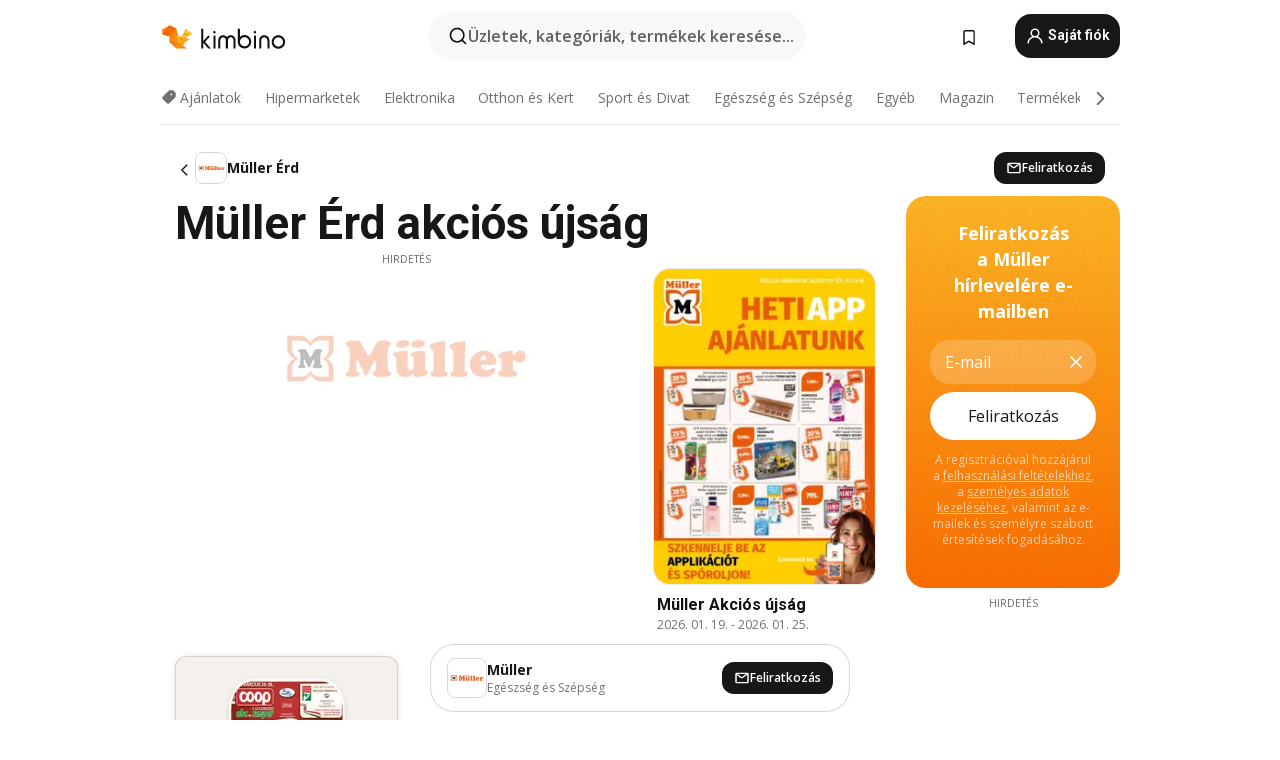

--- FILE ---
content_type: text/html;charset=utf-8
request_url: https://www.kimbino.hu/varos/erd/muller/
body_size: 101462
content:
<!DOCTYPE html><html  lang="hu-HU"><head><meta charset="utf-8">
<meta name="viewport" content="width=device-width, initial-scale=1.0, maximum-scale=5.0, minimum-scale=1.0">
<title>MÜLLER Érd - akciós újság 01.19. - 01.25.</title>
<link rel="preconnect" href="https://fonts.googleapis.com">
<link rel="preconnect" href="https://fonts.gstatic.com" crossorigin>
<link rel="stylesheet" href="https://fonts.googleapis.com/css2?family=Open+Sans:wght@400;600;700&family=Roboto:wght@400;600;700&display=swap">
<style>.iziToast-capsule{backface-visibility:hidden;font-size:0;height:0;transform:translateZ(0);transition:transform .5s cubic-bezier(.25,.8,.25,1),height .5s cubic-bezier(.25,.8,.25,1);width:100%}.iziToast-capsule,.iziToast-capsule *{box-sizing:border-box}.iziToast-overlay{bottom:-100px;display:block;left:0;position:fixed;right:0;top:-100px;z-index:997}.iziToast{background:#ededede6;border-color:#ededede6;clear:both;cursor:default;display:inline-block;font-family:Lato,Tahoma,Arial;font-size:14px;padding:8px 45px 9px 0;pointer-events:all;position:relative;transform:translate(0);width:100%;-webkit-touch-callout:none;min-height:54px;-webkit-user-select:none;-moz-user-select:none;user-select:none}.iziToast>.iziToast-progressbar{background:#fff3;bottom:0;left:0;position:absolute;width:100%;z-index:1}.iziToast>.iziToast-progressbar>div{background:#0000004d;border-radius:0 0 3px 3px;height:2px;width:100%}.iziToast.iziToast-balloon:before{border-left:15px solid transparent;border-radius:0;border-right:0 solid transparent;border-top:10px solid #000;border-top-color:inherit;content:"";height:0;left:auto;position:absolute;right:8px;top:100%;width:0}.iziToast.iziToast-balloon .iziToast-progressbar{bottom:auto;top:0}.iziToast.iziToast-balloon>div{border-radius:0 0 0 3px}.iziToast>.iziToast-cover{background-color:#0000001a;background-position:50% 50%;background-repeat:no-repeat;background-size:100%;bottom:0;height:100%;left:0;margin:0;position:absolute;top:0}.iziToast>.iziToast-close{background:url([data-uri]) no-repeat 50% 50%;background-size:8px;border:0;cursor:pointer;height:100%;opacity:.6;outline:0;padding:0;position:absolute;right:0;top:0;width:42px}.iziToast>.iziToast-close:hover{opacity:1}.iziToast>.iziToast-body{height:auto;margin:0 0 0 15px;min-height:36px;padding:0 0 0 10px;position:relative;text-align:left}.iziToast>.iziToast-body:after{clear:both;content:"";display:table}.iziToast>.iziToast-body .iziToast-texts{display:inline-block;float:left;margin:10px 0 0;padding-right:2px}.iziToast>.iziToast-body .iziToast-inputs{float:left;margin:3px -2px;min-height:19px}.iziToast>.iziToast-body .iziToast-inputs>input:not([type=checkbox]):not([type=radio]),.iziToast>.iziToast-body .iziToast-inputs>select{background:#0000001a;border:0;border-radius:2px;box-shadow:0 0 0 1px #0003;color:#000;display:inline-block;font-size:13px;letter-spacing:.02em;margin:2px;min-height:26px;padding:4px 7px;position:relative}.iziToast>.iziToast-body .iziToast-inputs>input:not([type=checkbox]):not([type=radio]):focus,.iziToast>.iziToast-body .iziToast-inputs>select:focus{box-shadow:0 0 0 1px #0009}.iziToast>.iziToast-body .iziToast-buttons{float:left;margin:4px -2px;min-height:17px}.iziToast>.iziToast-body .iziToast-buttons>a,.iziToast>.iziToast-body .iziToast-buttons>button,.iziToast>.iziToast-body .iziToast-buttons>input:not([type=checkbox]):not([type=radio]){background:#0000001a;border:0;border-radius:2px;color:#000;cursor:pointer;display:inline-block;font-size:12px;letter-spacing:.02em;margin:2px;padding:5px 10px;position:relative}.iziToast>.iziToast-body .iziToast-buttons>a:hover,.iziToast>.iziToast-body .iziToast-buttons>button:hover,.iziToast>.iziToast-body .iziToast-buttons>input:not([type=checkbox]):not([type=radio]):hover{background:#0003}.iziToast>.iziToast-body .iziToast-buttons>a:focus,.iziToast>.iziToast-body .iziToast-buttons>button:focus,.iziToast>.iziToast-body .iziToast-buttons>input:not([type=checkbox]):not([type=radio]):focus{box-shadow:0 0 0 1px #0009}.iziToast>.iziToast-body .iziToast-buttons>a:active,.iziToast>.iziToast-body .iziToast-buttons>button:active,.iziToast>.iziToast-body .iziToast-buttons>input:not([type=checkbox]):not([type=radio]):active{top:1px}.iziToast>.iziToast-body .iziToast-icon{color:#000;display:table;font-size:23px;height:24px;left:0;line-height:24px;margin-top:-12px;position:absolute;top:50%;width:24px}.iziToast>.iziToast-body .iziToast-icon.ico-info{background:url([data-uri]) no-repeat 50% 50%;background-size:85%}.iziToast>.iziToast-body .iziToast-icon.ico-warning{background:url([data-uri]) no-repeat 50% 50%;background-size:85%}.iziToast>.iziToast-body .iziToast-icon.ico-error{background:url([data-uri]) no-repeat 50% 50%;background-size:80%}.iziToast>.iziToast-body .iziToast-icon.ico-success{background:url([data-uri]) no-repeat 50% 50%;background-size:85%}.iziToast>.iziToast-body .iziToast-icon.ico-question{background:url([data-uri]) no-repeat 50% 50%;background-size:85%}.iziToast>.iziToast-body .iziToast-message,.iziToast>.iziToast-body .iziToast-title{float:left;font-size:14px;line-height:16px;padding:0;text-align:left;white-space:normal}.iziToast>.iziToast-body .iziToast-title{color:#000;margin:0}.iziToast>.iziToast-body .iziToast-message{color:#0009;margin:0 0 10px}.iziToast.iziToast-animateInside .iziToast-buttons-child,.iziToast.iziToast-animateInside .iziToast-icon,.iziToast.iziToast-animateInside .iziToast-inputs-child,.iziToast.iziToast-animateInside .iziToast-message,.iziToast.iziToast-animateInside .iziToast-title{opacity:0}.iziToast-target{margin:0 auto;position:relative;width:100%}.iziToast-target .iziToast-capsule{overflow:hidden}.iziToast-target .iziToast-capsule:after{clear:both;content:" ";display:block;font-size:0;height:0;visibility:hidden}.iziToast-target .iziToast-capsule .iziToast{float:left;width:100%}.iziToast-wrapper{display:flex;flex-direction:column;pointer-events:none;position:fixed;width:100%;z-index:99999}.iziToast-wrapper .iziToast.iziToast-balloon:before{border-left:15px solid transparent;border-right:0 solid transparent;border-top:10px solid #000;border-top-color:inherit;left:auto;right:8px}.iziToast-wrapper-bottomLeft{bottom:0;left:0;text-align:left}.iziToast-wrapper-bottomLeft .iziToast.iziToast-balloon:before,.iziToast-wrapper-topLeft .iziToast.iziToast-balloon:before{border-left:0 solid transparent;border-right:15px solid transparent;left:8px;right:auto}.iziToast-wrapper-bottomRight{bottom:0;right:0;text-align:right}.iziToast-wrapper-topLeft{left:0;text-align:left;top:0}.iziToast-wrapper-topRight{right:0;text-align:right;top:0}.iziToast-wrapper-topCenter{left:0;right:0;text-align:center;top:0}.iziToast-wrapper-bottomCenter,.iziToast-wrapper-center{bottom:0;left:0;right:0;text-align:center}.iziToast-wrapper-center{align-items:center;flex-flow:column;justify-content:center;top:0}.iziToast-rtl{direction:rtl;font-family:Tahoma,Lato,Arial;padding:8px 0 9px 45px}.iziToast-rtl .iziToast-cover{left:auto;right:0}.iziToast-rtl .iziToast-close{left:0;right:auto}.iziToast-rtl .iziToast-body{margin:0 16px 0 0;padding:0 10px 0 0;text-align:right}.iziToast-rtl .iziToast-body .iziToast-buttons,.iziToast-rtl .iziToast-body .iziToast-inputs,.iziToast-rtl .iziToast-body .iziToast-message,.iziToast-rtl .iziToast-body .iziToast-texts,.iziToast-rtl .iziToast-body .iziToast-title{float:right;text-align:right}.iziToast-rtl .iziToast-body .iziToast-icon{left:auto;right:0}@media only screen and (min-width:568px){.iziToast-wrapper{padding:10px 15px}.iziToast{border-radius:3px;margin:5px 0;width:auto}.iziToast:after{border-radius:3px;box-shadow:inset 0 -10px 20px -10px #0003,inset 0 0 5px #0000001a,0 8px 8px -5px #00000040;content:"";height:100%;left:0;position:absolute;top:0;width:100%;z-index:-1}.iziToast:not(.iziToast-rtl) .iziToast-cover{border-radius:3px 0 0 3px}.iziToast.iziToast-rtl .iziToast-cover{border-radius:0 3px 3px 0}.iziToast.iziToast-color-dark:after{box-shadow:inset 0 -10px 20px -10px #ffffff4d,0 10px 10px -5px #00000040}.iziToast.iziToast-balloon .iziToast-progressbar{background:0 0}.iziToast.iziToast-balloon:after{box-shadow:0 10px 10px -5px #00000040,inset 0 10px 20px -5px #00000040}.iziToast-target .iziToast:after{box-shadow:inset 0 -10px 20px -10px #0003,inset 0 0 5px #0000001a}}.iziToast.iziToast-theme-dark{background:#565c70;border-color:#565c70}.iziToast.iziToast-theme-dark .iziToast-title{color:#fff}.iziToast.iziToast-theme-dark .iziToast-message{color:#ffffffb3;font-weight:300}.iziToast.iziToast-theme-dark .iziToast-close{background:url([data-uri]) no-repeat 50% 50%;background-size:8px}.iziToast.iziToast-theme-dark .iziToast-icon{color:#fff}.iziToast.iziToast-theme-dark .iziToast-icon.ico-info{background:url([data-uri]) no-repeat 50% 50%;background-size:85%}.iziToast.iziToast-theme-dark .iziToast-icon.ico-warning{background:url([data-uri]) no-repeat 50% 50%;background-size:85%}.iziToast.iziToast-theme-dark .iziToast-icon.ico-error{background:url([data-uri]) no-repeat 50% 50%;background-size:80%}.iziToast.iziToast-theme-dark .iziToast-icon.ico-success{background:url([data-uri]) no-repeat 50% 50%;background-size:85%}.iziToast.iziToast-theme-dark .iziToast-icon.ico-question{background:url([data-uri]) no-repeat 50% 50%;background-size:85%}.iziToast.iziToast-theme-dark .iziToast-buttons>a,.iziToast.iziToast-theme-dark .iziToast-buttons>button,.iziToast.iziToast-theme-dark .iziToast-buttons>input{background:#ffffff1a;color:#fff}.iziToast.iziToast-theme-dark .iziToast-buttons>a:hover,.iziToast.iziToast-theme-dark .iziToast-buttons>button:hover,.iziToast.iziToast-theme-dark .iziToast-buttons>input:hover{background:#fff3}.iziToast.iziToast-theme-dark .iziToast-buttons>a:focus,.iziToast.iziToast-theme-dark .iziToast-buttons>button:focus,.iziToast.iziToast-theme-dark .iziToast-buttons>input:focus{box-shadow:0 0 0 1px #fff9}.iziToast.iziToast-color-red{background:#ffafb4e6;border-color:#ffafb4e6}.iziToast.iziToast-color-orange{background:#ffcfa5e6;border-color:#ffcfa5e6}.iziToast.iziToast-color-yellow{background:#fff9b2e6;border-color:#fff9b2e6}.iziToast.iziToast-color-blue{background:#9ddeffe6;border-color:#9ddeffe6}.iziToast.iziToast-color-green{background:#a6efb8e6;border-color:#a6efb8e6}.iziToast.iziToast-layout2 .iziToast-body .iziToast-message,.iziToast.iziToast-layout2 .iziToast-body .iziToast-texts{width:100%}.iziToast.iziToast-layout3{border-radius:2px}.iziToast.iziToast-layout3:after{display:none}.iziToast .revealIn,.iziToast.revealIn{animation:iziT-revealIn 1s cubic-bezier(.25,1.6,.25,1) both}.iziToast .slideIn,.iziToast.slideIn{animation:iziT-slideIn 1s cubic-bezier(.16,.81,.32,1) both}.iziToast.bounceInLeft{animation:iziT-bounceInLeft .7s ease-in-out both}.iziToast.bounceInRight{animation:iziT-bounceInRight .85s ease-in-out both}.iziToast.bounceInDown{animation:iziT-bounceInDown .7s ease-in-out both}.iziToast.bounceInUp{animation:iziT-bounceInUp .7s ease-in-out both}.iziToast .fadeIn,.iziToast.fadeIn{animation:iziT-fadeIn .5s ease both}.iziToast.fadeInUp{animation:iziT-fadeInUp .7s ease both}.iziToast.fadeInDown{animation:iziT-fadeInDown .7s ease both}.iziToast.fadeInLeft{animation:iziT-fadeInLeft .85s cubic-bezier(.25,.8,.25,1) both}.iziToast.fadeInRight{animation:iziT-fadeInRight .85s cubic-bezier(.25,.8,.25,1) both}.iziToast.flipInX{animation:iziT-flipInX .85s cubic-bezier(.35,0,.25,1) both}.iziToast.fadeOut{animation:iziT-fadeOut .7s ease both}.iziToast.fadeOutDown{animation:iziT-fadeOutDown .7s cubic-bezier(.4,.45,.15,.91) both}.iziToast.fadeOutUp{animation:iziT-fadeOutUp .7s cubic-bezier(.4,.45,.15,.91) both}.iziToast.fadeOutLeft{animation:iziT-fadeOutLeft .5s ease both}.iziToast.fadeOutRight{animation:iziT-fadeOutRight .5s ease both}.iziToast.flipOutX{animation:iziT-flipOutX .7s cubic-bezier(.4,.45,.15,.91) both;backface-visibility:visible!important}.iziToast-overlay.fadeIn{animation:iziT-fadeIn .5s ease both}.iziToast-overlay.fadeOut{animation:iziT-fadeOut .7s ease both}@keyframes iziT-revealIn{0%{opacity:0;transform:scale3d(.3,.3,1)}to{opacity:1}}@keyframes iziT-slideIn{0%{opacity:0;transform:translate(50px)}to{opacity:1;transform:translate(0)}}@keyframes iziT-bounceInLeft{0%{opacity:0;transform:translate(280px)}50%{opacity:1;transform:translate(-20px)}70%{transform:translate(10px)}to{transform:translate(0)}}@keyframes iziT-bounceInRight{0%{opacity:0;transform:translate(-280px)}50%{opacity:1;transform:translate(20px)}70%{transform:translate(-10px)}to{transform:translate(0)}}@keyframes iziT-bounceInDown{0%{opacity:0;transform:translateY(-200px)}50%{opacity:1;transform:translateY(10px)}70%{transform:translateY(-5px)}to{transform:translateY(0)}}@keyframes iziT-bounceInUp{0%{opacity:0;transform:translateY(200px)}50%{opacity:1;transform:translateY(-10px)}70%{transform:translateY(5px)}to{transform:translateY(0)}}@keyframes iziT-fadeIn{0%{opacity:0}to{opacity:1}}@keyframes iziT-fadeInUp{0%{opacity:0;transform:translate3d(0,100%,0)}to{opacity:1;transform:none}}@keyframes iziT-fadeInDown{0%{opacity:0;transform:translate3d(0,-100%,0)}to{opacity:1;transform:none}}@keyframes iziT-fadeInLeft{0%{opacity:0;transform:translate3d(300px,0,0)}to{opacity:1;transform:none}}@keyframes iziT-fadeInRight{0%{opacity:0;transform:translate3d(-300px,0,0)}to{opacity:1;transform:none}}@keyframes iziT-flipInX{0%{opacity:0;transform:perspective(400px) rotateX(90deg)}40%{transform:perspective(400px) rotateX(-20deg)}60%{opacity:1;transform:perspective(400px) rotateX(10deg)}80%{transform:perspective(400px) rotateX(-5deg)}to{transform:perspective(400px)}}@keyframes iziT-fadeOut{0%{opacity:1}to{opacity:0}}@keyframes iziT-fadeOutDown{0%{opacity:1}to{opacity:0;transform:translate3d(0,100%,0)}}@keyframes iziT-fadeOutUp{0%{opacity:1}to{opacity:0;transform:translate3d(0,-100%,0)}}@keyframes iziT-fadeOutLeft{0%{opacity:1}to{opacity:0;transform:translate3d(-200px,0,0)}}@keyframes iziT-fadeOutRight{0%{opacity:1}to{opacity:0;transform:translate3d(200px,0,0)}}@keyframes iziT-flipOutX{0%{transform:perspective(400px)}30%{opacity:1;transform:perspective(400px) rotateX(-20deg)}to{opacity:0;transform:perspective(400px) rotateX(90deg)}}</style>
<style>.iziToast-wrapper .iziToast-capsule .iziToast{font-family:inherit!important;max-width:90%;padding:0 36px 0 0}.iziToast-wrapper .iziToast-capsule .iziToast.iziToast-theme-let-dark{border-radius:29px;font-weight:590;min-height:unset}.iziToast-wrapper .iziToast-capsule .iziToast.iziToast-theme-let-dark:after{box-shadow:none}.iziToast-wrapper .iziToast-capsule .iziToast.iziToast-theme-let-dark:not([class^=iziToast-layout])>.iziToast-body .iziToast-icon{transform:scale(.6666666667)!important}.iziToast-wrapper .iziToast-capsule .iziToast.iziToast-theme-let-dark:not([class^=iziToast-layout])>.iziToast-body .iziToast-buttons>:not([class^=custom-]){background:#ffffff0a;border:.5px solid hsla(0,0%,100%,.08);border-radius:12px;color:#fff;margin:2px 4px}.iziToast-wrapper .iziToast-capsule .iziToast.iziToast-theme-let-dark:not([class^=iziToast-layout])>.iziToast-body .iziToast-buttons>:not([class^=custom-]):active,.iziToast-wrapper .iziToast-capsule .iziToast.iziToast-theme-let-dark:not([class^=iziToast-layout])>.iziToast-body .iziToast-buttons>:not([class^=custom-]):focus{outline:1px solid #fff}.iziToast-wrapper .iziToast-capsule .iziToast.iziToast-theme-let-dark.iziToast-layout2>.iziToast-body:has(.iziToast-icon){padding-left:55px!important}.iziToast-wrapper .iziToast-capsule .iziToast.iziToast-theme-let-dark.iziToast-layout2>.iziToast-body .iziToast-icon{background-color:currentColor;border-radius:999px;color:#ffffff0a;left:8px;outline:12px solid currentColor;transform:unset!important}.iziToast-wrapper .iziToast-capsule .iziToast.iziToast-theme-let-dark.iziToast-layout2>.iziToast-body .iziToast-buttons>*{height:44px;padding:12px 20px}.iziToast-wrapper .iziToast-capsule .iziToast.iziToast-theme-let-dark>.iziToast-body{margin-left:16px;min-height:unset}.iziToast-wrapper .iziToast-capsule .iziToast.iziToast-theme-let-dark>.iziToast-body .iziToast-texts{margin-top:12px}.iziToast-wrapper .iziToast-capsule .iziToast.iziToast-theme-let-dark>.iziToast-body .iziToast-message{margin-bottom:12px!important}.iziToast-wrapper .iziToast-capsule .iziToast.iziToast-theme-let-dark>.iziToast-body .iziToast-buttons{float:right}.iziToast-wrapper .iziToast-capsule .iziToast.iziToast-theme-let-dark>.iziToast-body .iziToast-buttons>*{font-weight:600}.iziToast-wrapper .iziToast-capsule .iziToast.iziToast-theme-let-dark>.iziToast-body .iziToast-buttons>.custom-underline{background:none;border:none;box-shadow:none;color:#fff;outline:none;text-decoration:underline}.iziToast-wrapper .iziToast-capsule .iziToast.iziToast-theme-let-dark>.iziToast-body .iziToast-buttons>.custom-outline{background:none;border:.5px solid hsla(0,0%,100%,.08);border-radius:16px;color:#fff}.iziToast-wrapper .iziToast-capsule .iziToast.iziToast-theme-let-dark>.iziToast-body .iziToast-buttons>.custom-white{background:#fff;border-radius:16px;color:#2c2c2c}.iziToast-wrapper .iziToast-capsule .iziToast.iziToast-theme-let-dark>.iziToast-close{background:url(/images/toaster/icons/close.svg) no-repeat 50%;right:16px;width:16px}.iziToast-wrapper .iziToast-capsule .iziToast.iziToast-theme-let-dark>.iziToast-progressbar{left:50%;transform:translate(-50%);width:calc(100% - 40px)}body .iziToast-wrapper-bottomCenter{bottom:16px}body:has(.shop-subscription-banner-bottom) .iziToast-wrapper-bottomCenter{bottom:75px}</style>
<style>.svg-sprite[data-v-2d20a859]{fill:currentColor}</style>
<style>.rating[data-v-cc504407]{flex-wrap:nowrap;gap:5px}.rating .stars[data-v-cc504407]{background-image:url(/images/icons/star.svg);height:14px}.rating .reviews[data-v-cc504407]{color:#0a1217;display:-webkit-box;font-size:10px;font-weight:400;line-height:1.4;opacity:.66;-webkit-box-orient:vertical;-webkit-line-clamp:1;line-clamp:1;overflow:hidden;text-overflow:ellipsis}</style>
<style>.mobile-app-banner[data-v-c441a9db]{background-color:#fff;border-bottom:.5px solid #f2f2f7;height:58px;overflow:hidden;position:relative;z-index:20}@media (min-width:992px){.mobile-app-banner[data-v-c441a9db]{display:none}}.mobile-app-banner .content[data-v-c441a9db]{gap:8px;overflow:hidden;padding:2px 8px 2px 14px}.mobile-app-banner .content>.cta[data-v-c441a9db]{gap:10px;min-width:0;overflow:hidden}.mobile-app-banner .content>.cta .text[data-v-c441a9db]{overflow:hidden}.mobile-app-banner .content>.cta .text p[data-v-c441a9db]{color:#000;margin:0;overflow:hidden;text-overflow:ellipsis;white-space:nowrap}.mobile-app-banner .content>.cta .text p[data-v-c441a9db]:first-of-type{font-size:14px;font-weight:500;letter-spacing:-.4px}.mobile-app-banner .content>.cta .text p[data-v-c441a9db]:nth-of-type(2){font-size:12px;font-weight:400;letter-spacing:-.6px;opacity:.6}.mobile-app-banner .content .app-icon[data-v-c441a9db]{aspect-ratio:1;border:.5px solid #e5e5ea;border-radius:12px;min-width:50px}.mobile-app-banner .content .store-link[data-v-c441a9db]{background-color:#0074e5;border-radius:999px;color:#fff;font-size:14px;font-weight:600;height:30px;padding:0 17px;transition:filter .25s ease-in}.mobile-app-banner .content .store-link[data-v-c441a9db]:hover{filter:brightness(.9)}.mobile-app-banner .content .close-icon[data-v-c441a9db]{transition:transform .5s ease-in}.mobile-app-banner .content .close-icon[data-v-c441a9db]:hover{transform:scale(1.2)}.mobile-app-banner .content .close-icon[data-v-c441a9db],.mobile-app-banner .content .store-link[data-v-c441a9db]{cursor:pointer}</style>
<style>.search-button[data-v-c2f4e54d]{align-items:center;-webkit-appearance:none;-moz-appearance:none;appearance:none;background:#f8f8f8;border:none;border-radius:999px;color:#0a1217a8;display:flex;font-size:14px;font-weight:600;gap:8px;justify-content:space-between;max-height:36px;min-width:0;padding:8px 24px 8px 12px;position:relative;-webkit-user-select:none;-moz-user-select:none;user-select:none}@media (min-width:590px){.search-button[data-v-c2f4e54d]{font-size:16px;max-height:48px;min-width:300px;padding:12px 12px 12px 20px}}.search-button[data-v-c2f4e54d] svg{flex:1 0 20px;fill:#0a1217;max-width:20px}.search-button .try-to-search[data-v-c2f4e54d]{flex:1;overflow:hidden;text-align:left;text-overflow:ellipsis;white-space:nowrap}</style>
<style>input[data-v-6631adb9]{-webkit-appearance:none;-moz-appearance:none;appearance:none;background:none;border:none;color:#666;font-size:16px;font-weight:600;height:44px;outline:none;padding:0;width:100%}input[data-v-6631adb9]::-moz-placeholder{color:#0a1217a8}input[data-v-6631adb9]::placeholder{color:#0a1217a8}</style>
<style>.nuxt-icon{height:1em;margin-bottom:.125em;vertical-align:middle;width:1em}.nuxt-icon--fill,.nuxt-icon--fill *{fill:currentColor}</style>
<style>.loader-wrapper[data-v-d1e05baa]{align-items:center;display:flex;font-size:16px;font-weight:600;gap:6px;width:100%}.loader-wrapper .loader[data-v-d1e05baa]{animation:spin-d1e05baa 1.2s linear infinite;border:4px solid #f8f8f8;border-radius:50%;border-top-color:#5dbd20;height:24px;text-align:center;width:24px}@keyframes spin-d1e05baa{0%{transform:rotate(0)}to{transform:rotate(1turn)}}.city-picker-input[data-v-d1e05baa]{align-items:center;background:#f8f8f8;border-radius:999px;color:#0a1217a8;cursor:pointer;display:flex;font-size:14px;font-weight:600;gap:8px;max-height:36px;padding:8px 12px;position:relative;-webkit-user-select:none;-moz-user-select:none;user-select:none}.city-picker-input[data-v-d1e05baa]:has(.action-btn){padding-right:8px}@media (min-width:590px){.city-picker-input[data-v-d1e05baa]:has(.action-btn){padding-right:12px}}@media (min-width:590px){.city-picker-input[data-v-d1e05baa]{font-size:16px;max-height:48px;padding:12px 20px}}.city-picker-input .dummy-city[data-v-d1e05baa]{max-width:20vw;min-width:35px;overflow:hidden;text-overflow:ellipsis;white-space:nowrap}.city-picker-input .arrow[data-v-d1e05baa]{color:#0a1217;font-size:20px}.action-btn[data-v-d1e05baa]{align-items:center;-webkit-appearance:none;-moz-appearance:none;appearance:none;background:#0a1217;border:none;border-radius:12px;color:#fff;cursor:pointer;display:flex;font-size:12px;height:28px;margin-left:4px;padding:0 8px}@media (min-width:590px){.action-btn[data-v-d1e05baa]{height:32px}}.clear-btn[data-v-d1e05baa]{-webkit-appearance:none;-moz-appearance:none;appearance:none;background:none;border:none;color:#666;padding:0}</style>
<style>.notification-bell-holder[data-v-25c254b0]{height:24px;margin-left:1rem;position:relative;top:1px;width:24px}.notification-bell-holder .notification-bell[data-v-25c254b0]{--animationDuration:var(--6f9ae1d4);--width:0;--clipPath:0;clip-path:inset(var(--clipPath));cursor:pointer;flex-shrink:0;position:relative;text-align:center;transition:all var(--animationDuration);width:var(--width)}.notification-bell-holder .notification-bell.shown[data-v-25c254b0]{--clipPath:-10px;--width:24px}.notification-bell-holder .notification-bell.shown .notifications[data-v-25c254b0]{--countScale:1}.notification-bell-holder .notification-bell .icon[data-v-25c254b0]{height:21px;transform-origin:top center;transition:transform 1.5s;width:18px;will-change:transform}.notification-bell-holder .notification-bell .icon[data-v-25c254b0] path{fill:var(--357562ee)}.notification-bell-holder .notification-bell .icon.ringing[data-v-25c254b0]{animation:ring-25c254b0 var(--animationDuration) ease-in-out var(--0310a2f4)}.notification-bell-holder .notification-bell .notifications[data-v-25c254b0]{--countScale:0;align-items:center;background-color:#ff3b30;border:1.5px solid;border-radius:50%;color:#fff;display:flex;height:16px;justify-content:center;position:absolute;right:-3px;top:-3px;transform:scale(var(--countScale));transition:transform var(--animationDuration);width:16px;will-change:transform}.notification-bell-holder .notification-bell .notifications .count[data-v-25c254b0]{font-family:Roboto,sans-serif;font-size:10px;font-weight:700;position:relative;top:.5px}@keyframes ring-25c254b0{0%{transform:rotate(0)}25%{transform:rotate(15deg)}50%{transform:rotate(0)}75%{transform:rotate(-15deg)}to{transform:rotate(0)}}</style>
<style>.nav-bookmarks[data-v-8ef6e452]{min-width:36px;padding:6px}@media (min-width:992px){.nav-bookmarks[data-v-8ef6e452]{padding:12px}}.nav-bookmarks[data-v-8ef6e452]:after{background-color:red;border-radius:50%;content:"";display:inline-block;height:8px;opacity:0;position:absolute;right:6px;top:5px;transition:opacity .25s linear;width:8px}@media (min-width:992px){.nav-bookmarks[data-v-8ef6e452]:after{right:7px;top:8px}}.nav-bookmarks.has-entries[data-v-8ef6e452]:after{animation:showDot-8ef6e452 1s 1s forwards}.nav-bookmarks.pulsate[data-v-8ef6e452]:after{animation:pulsate-8ef6e452 2s 1s;opacity:1}.nav-bookmarks svg[data-v-8ef6e452]{color:#111;font-size:20px}@keyframes showDot-8ef6e452{0%{opacity:0}to{opacity:1}}@keyframes pulsate-8ef6e452{0%{transform:scale(1)}25%{transform:scale(1.35)}50%{transform:scale(1)}75%{transform:scale(1.35)}to{opacity:1}}</style>
<style>.dropdowns .dropdown-mobile-holder[data-v-c7af85b0]{background:#fff;display:block;height:100vh;padding-top:8px;position:fixed;right:0;text-align:left;top:0;transform-origin:right;width:100vw;z-index:50}@media (min-width:590px){.dropdowns .dropdown-mobile-holder[data-v-c7af85b0]{width:300px}}.dropdowns .dropdown-holder[data-v-c7af85b0]{left:0;margin-top:0;position:absolute;transform:translateZ(0);z-index:100}.dropdowns .dropdown-holder.slide-enter-active[data-v-c7af85b0],.dropdowns .dropdown-holder.slide-leave-active[data-v-c7af85b0]{transition:opacity .3s,margin-top .3s}.dropdowns .dropdown-holder.slide-enter-from[data-v-c7af85b0],.dropdowns .dropdown-holder.slide-leave-to[data-v-c7af85b0]{left:0;margin-top:15px;opacity:0}.dropdowns .dropdown-holder .dropdown-tip[data-v-c7af85b0]{background:#fff;bottom:0;clip-path:polygon(50% 0,0 100%,100% 100%);height:15px;left:0;position:absolute;transform:translateY(100%);width:20px}.dropdowns .dropdown-holder .dropdown-content[data-v-c7af85b0]{background:#fff;border-radius:5px;bottom:-14px;box-shadow:0 3px 10px #0000001a;display:block;left:0;position:absolute;transform:translateY(100%)}</style>
<style>.header-account-dropdown[data-v-23608a5b]{margin:0 .5rem 0 1rem}@media (min-width:992px){.header-account-dropdown[data-v-23608a5b]{margin-left:1.5rem}.header-account-dropdown__account[data-v-23608a5b]{align-items:center;background-color:#f5f5f57a;border:.5px solid #f2f2f7;border-radius:12px;color:#fff;cursor:pointer;display:flex;height:36px;justify-content:center;line-height:45px;text-align:center;transition:all .25s;width:36px}.header-account-dropdown__account[data-v-23608a5b]:hover{box-shadow:0 2px 8px #0000000a;filter:brightness(.95)}}.header-account-dropdown__account .user[data-v-23608a5b]{font-size:20px;margin-bottom:0;position:relative}@media (min-width:992px){.header-account-dropdown__account .user[data-v-23608a5b]{top:-1px}}.header-account-dropdown__account .user[data-v-23608a5b] path{fill:#0a1217}.header-account-dropdown__dropdown[data-v-23608a5b]{color:#666;font-family:Roboto,sans-serif;font-size:14px;font-weight:400;padding:1rem 0;width:100%}@media (min-width:590px){.header-account-dropdown__dropdown[data-v-23608a5b]{width:250px}}.header-account-dropdown__dropdown>div[data-v-23608a5b]{background-color:#fff}.header-account-dropdown__dropdown>div[data-v-23608a5b]:hover{color:#0a1217;filter:brightness(.95)}.header-account-dropdown__dropdown .number[data-v-23608a5b]{background-color:#171717;border-radius:50%;color:#fff;font-size:10px;height:18px;line-height:18px;text-align:center;width:18px}.header-account-dropdown__dropdown a[data-v-23608a5b],.header-account-dropdown__dropdown button[data-v-23608a5b]{color:currentColor;display:inline-block;padding:8px 15px 8px 25px;width:100%}.header-account-dropdown__dropdown a.orange[data-v-23608a5b],.header-account-dropdown__dropdown button.orange[data-v-23608a5b]{border:none;color:#f96a01;font-weight:700;overflow:hidden;text-overflow:ellipsis}.header-account-dropdown__dropdown a.orange span[data-v-23608a5b],.header-account-dropdown__dropdown button.orange span[data-v-23608a5b]{color:currentColor;font-size:12px;font-weight:400}.header-account-dropdown__dropdown .logout-btn[data-v-23608a5b]{-webkit-appearance:none;-moz-appearance:none;appearance:none;background:#fff;border:none;color:#0a1217;font-weight:600;overflow:hidden;text-align:left;text-overflow:ellipsis}</style>
<style>.button[data-v-ff603878]{background:#5dbd20;border:2px solid #5dbd20;border-radius:12px;box-sizing:border-box;-moz-box-sizing:border-box;color:#fff;cursor:pointer;display:inline-block;font-weight:700;height:-moz-max-content;height:max-content;line-height:1.2em;min-height:44px;padding:.5em 5em;transition:all .2s}.button[data-v-ff603878]:focus,.button[data-v-ff603878]:hover{color:#fff;outline:transparent}.button[data-v-ff603878]:hover{background:#70b653;border-color:#70b653}.button.white[data-v-ff603878]{border:2px solid #fff}.button.white[data-v-ff603878]:hover{background:#818181;border-color:#fff}.button.primary[data-v-ff603878]{background:#171717;border-color:#171717}.button.primary[data-v-ff603878]:hover{background:#313131;border-color:#313131}.button .arrow[data-v-ff603878]{margin:0 -.75rem 4px 1rem;transform:rotate(90deg)}.button.red[data-v-ff603878]{background:red;border-color:red}.button.red[data-v-ff603878]:hover{background:#f33;border-color:#f33}.button.orange[data-v-ff603878]{background:#f96a01;border-color:#f96a01}.button.orange[data-v-ff603878]:hover{background:#fe872f;border-color:#fe872f}.button.orange.outline[data-v-ff603878]{background:#fff;color:#f96a01}.button.orange.outline[data-v-ff603878]:hover{background:#f96a01;border-color:#f96a01;color:#fff}.button.green.outline[data-v-ff603878]{background:#fff;color:#5dbd20}.button.green.outline[data-v-ff603878]:hover{background:#5dbd20;color:#fff}.button.grey[data-v-ff603878]{background:#9d9d9d;border-color:#9d9d9d}.button.grey[data-v-ff603878]:hover{background:#b1b1b1;border-color:#b1b1b1}.button.grey.outline[data-v-ff603878]{background:transparent;border:2px solid #9d9d9d;color:#9d9d9d}.button.grey.outline[data-v-ff603878]:hover{background:#9d9d9d;color:#fff}.button.light-grey[data-v-ff603878]{background:#f5f5f5;border-color:#f5f5f5;color:#0a1217}.button.light-grey[data-v-ff603878]:hover{background:#e1e1e1;border-color:#e1e1e1}.button.light-grey.outline[data-v-ff603878]{background:transparent;border:2px solid #f5f5f5;color:#0a1217}.button.light-grey.outline[data-v-ff603878]:hover{background:#f5f5f5;color:#0a1217}.button.blue[data-v-ff603878]{background:#3b5998;border-color:#3b5998;color:#fff}.button.blue[data-v-ff603878]:hover{background:#344e86;border-color:#344e86}.button.google-login[data-v-ff603878]{background:#fff;border-color:#9d9d9d;color:#9d9d9d}.button.google-login[data-v-ff603878]:hover{background:#9d9d9d;color:#fff}.button.google-login:hover img[data-v-ff603878]{filter:brightness(0) invert(1)}.button.mustard[data-v-ff603878]{background:#f3a116;border-color:#f3a116}.button.mustard[data-v-ff603878]:hover{background:#f5b547;border-color:#f5b547}.button.slim[data-v-ff603878]{padding:.5em 2em}.button.no-wrap[data-v-ff603878]{white-space:nowrap}.button.block[data-v-ff603878]{display:block;padding-left:.5em;padding-right:.5em;text-align:center;width:100%}.button.text-left[data-v-ff603878],.button.text-right[data-v-ff603878]{text-align:left}.button.icon[data-v-ff603878]{align-items:center;border-radius:50%;display:flex;height:40px;justify-content:center;min-height:0;padding:0;width:40px}.button.compact[data-v-ff603878]{height:26px;width:26px}.button.disabled[data-v-ff603878]{opacity:.6}.button.shadow[data-v-ff603878]{box-shadow:0 7px 10px #00000065}</style>
<style>.inputs-desktop[data-v-fc9d1cbf]{gap:12px;width:60%}#header-main-toolbar .toolbar-desktop[data-v-fc9d1cbf]{background:#fff!important;height:72px;position:fixed;width:100vw;z-index:10}#header-main-toolbar .toolbar-desktop__holder[data-v-fc9d1cbf]{align-items:center;display:flex;height:100%;justify-content:space-between}#header-main-toolbar .toolbar-desktop .account-icon[data-v-fc9d1cbf]{height:20px;width:20px}#header-main-toolbar .toolbar-desktop .account-btn[data-v-fc9d1cbf]{-webkit-backdrop-filter:blur(15px);backdrop-filter:blur(15px);border-radius:16px;font-size:14px;font-weight:600;padding:0 8px}#header-main-toolbar .toolbar-desktop__toolbar-icons[data-v-fc9d1cbf]{align-items:center;color:#9d9d9d;display:flex;font-family:Roboto,sans-serif;font-size:14px;font-weight:700}#header-main-toolbar .toolbar-desktop__toolbar-icons div[data-v-fc9d1cbf],#header-main-toolbar .toolbar-desktop__toolbar-icons>button[data-v-fc9d1cbf]{cursor:pointer}#header-main-toolbar .toolbar-mobile[data-v-fc9d1cbf]{background:#fff;box-shadow:0 3px 10px #0000001a;position:fixed;transition:.3s ease-in-out;width:100vw;z-index:10}#header-main-toolbar .toolbar-mobile__holder[data-v-fc9d1cbf]{display:flex;gap:8px;min-height:92px}#header-main-toolbar .toolbar-mobile__top-row[data-v-fc9d1cbf]{align-items:center;display:flex;flex-direction:row;justify-content:space-between;width:100%}#header-main-toolbar .toolbar-mobile__menu[data-v-fc9d1cbf]{cursor:pointer}#header-main-toolbar .toolbar-mobile__menu[data-v-fc9d1cbf] path{fill:#0a1217}#header-main-toolbar .toolbar-mobile__icons[data-v-fc9d1cbf]{align-items:center;display:flex}#header-main-toolbar .toolbar-mobile__icons svg[data-v-fc9d1cbf]{font-size:20px}#header-main-toolbar .toolbar-mobile__icons .user[data-v-fc9d1cbf] path{fill:#0a1217}#header-main-toolbar .toolbar-mobile__icons>div[data-v-fc9d1cbf]{align-items:center;display:flex;justify-content:center;padding:6px;width:40px}#header-main-toolbar .toolbar-mobile__bottom-row[data-v-fc9d1cbf]{background:#fff;font-size:11px}#header-main-toolbar .toolbar-mobile__bottom-row.hidden-branches-height[data-v-fc9d1cbf]{height:0}#header-main-toolbar .toolbar-mobile__bottom-row .on[data-v-fc9d1cbf]{overflow:hidden;text-overflow:ellipsis;white-space:nowrap}#header-main-toolbar .toolbar-mobile__bottom-row .green[data-v-fc9d1cbf]{color:#5dbd20}#header-main-toolbar .toolbar-mobile__bottom-row svg[data-v-fc9d1cbf]{vertical-align:sub}#header-main-toolbar .toolbar-mobile__bottom-row .inputs[data-v-fc9d1cbf]{gap:8px}</style>
<style>.navbar-desktop-submenu[data-v-5556c928]{background:#f5f5f5;border-top:16px solid #fff;color:#fff;cursor:default;display:none;height:auto;padding:1em 0 1.5em;position:absolute;top:100%;width:100%;z-index:9}.navbar-desktop-submenu.show[data-v-5556c928]{display:block}.navbar-desktop-submenu__body[data-v-5556c928]{color:#666;font-size:.75em;font-weight:600;height:100%;-webkit-user-select:none;-moz-user-select:none;user-select:none}.navbar-desktop-submenu__body__shop-list[data-v-5556c928]{flex:1;font-family:Roboto,sans-serif;gap:8px}.navbar-desktop-submenu__body__shop-list a[data-v-5556c928]{color:currentColor}.navbar-desktop-submenu__body__shop-list a[data-v-5556c928]:focus,.navbar-desktop-submenu__body__shop-list a[data-v-5556c928]:hover{color:#0a1217;outline:none;text-decoration:underline}.navbar-desktop-submenu__body__shop-list__heading[data-v-5556c928]{color:#0a1217a8;font-weight:400}.navbar-desktop-submenu__body__shop-list__shop-links__shop-col[data-v-5556c928]{gap:4px}.navbar-desktop-submenu__body__shop-list__category-link[data-v-5556c928]{font-size:1.1667em;font-weight:700;text-decoration:underline}</style>
<style>.navbar-holder[data-v-e2edcd88]{background:#fff;display:none;position:fixed;top:72px;transition:.6s ease-in-out;width:100%;z-index:8}@media (min-width:992px){.navbar-holder[data-v-e2edcd88]{display:block}}.navbar-holder.scrolled-up[data-v-e2edcd88]{top:-300px}.navbar-holder .navbar-desktop[data-v-e2edcd88]{border-bottom:.5px solid rgba(0,0,0,.08);display:none;min-height:52px;white-space:nowrap}@media (min-width:992px){.navbar-holder .navbar-desktop[data-v-e2edcd88]{align-items:center;display:flex;justify-content:center}}.navbar-holder .navbar-desktop__arrow-left[data-v-e2edcd88],.navbar-holder .navbar-desktop__arrow-right[data-v-e2edcd88]{cursor:pointer;height:0;padding:0;transition:width .25s,height .25s,filter .25s,padding .25s;width:0;z-index:5}.navbar-holder .navbar-desktop__arrow-left[data-v-e2edcd88]:hover,.navbar-holder .navbar-desktop__arrow-right[data-v-e2edcd88]:hover{fill:#0a1217}.navbar-holder .navbar-desktop__arrow-left.shown[data-v-e2edcd88],.navbar-holder .navbar-desktop__arrow-right.shown[data-v-e2edcd88]{height:35px;padding:0 10px;width:40px}.navbar-holder .navbar-desktop__arrow-left[data-v-e2edcd88]{background:#fff;transform:rotate(90deg)}.navbar-holder .navbar-desktop__arrow-right[data-v-e2edcd88]{background:#fff;transform:rotate(-90deg)}.navbar-holder .navbar-desktop nav[data-v-e2edcd88]{border:none;display:flex;flex:1;margin:0;overflow-y:hidden;padding:0;position:relative;-ms-overflow-style:none;overflow:-moz-scrollbars-none;scrollbar-width:none}.navbar-holder .navbar-desktop nav[data-v-e2edcd88]::-webkit-scrollbar{display:none}.navbar-holder .navbar-desktop nav .offers-category[data-v-e2edcd88] svg{font-size:18px;margin-right:2px;position:relative;top:-2px}.navbar-holder .navbar-desktop a[data-v-e2edcd88]{border-bottom:0 solid transparent;color:#707070;display:inline-block;font-size:14px;font-weight:400;line-height:52px;margin-right:1.7em;position:relative}.navbar-holder .navbar-desktop a[data-v-e2edcd88]:after{background:transparent;bottom:0;content:"";height:2px;left:0;position:absolute;width:100%}.navbar-holder .navbar-desktop a.router-link-active[data-v-e2edcd88],.navbar-holder .navbar-desktop a.submenu-active[data-v-e2edcd88],.navbar-holder .navbar-desktop a[data-v-e2edcd88]:focus,.navbar-holder .navbar-desktop a[data-v-e2edcd88]:hover{color:#0a1217!important}.navbar-holder .navbar-desktop a.router-link-active[data-v-e2edcd88]:after,.navbar-holder .navbar-desktop a.submenu-active[data-v-e2edcd88]:after,.navbar-holder .navbar-desktop a[data-v-e2edcd88]:focus:after,.navbar-holder .navbar-desktop a[data-v-e2edcd88]:hover:after{background-color:#171717}.navbar-holder .navbar-desktop a.router-link-active[data-v-e2edcd88]{font-weight:600}.navbar-holder .navbar-desktop a[data-v-e2edcd88]:focus{outline:none}.navbar-holder .navbar-desktop a.event[data-v-e2edcd88],.navbar-holder .navbar-desktop a.special-offers[data-v-e2edcd88]{color:#707070;font-size:14px}.navbar-holder .navbar-desktop a.special-offers.router-link-exact-active[data-v-e2edcd88]{color:#f96a01!important}.navbar-holder .navbar-desktop a.special-offers.router-link-exact-active[data-v-e2edcd88]:after{background-color:#f96a01}</style>
<style>.navbar-links[data-v-240bc567]{line-height:3em}.navbar-links.submenu[data-v-240bc567]{padding-top:50px}.navbar-links a[data-v-240bc567],.navbar-links span[data-v-240bc567]{align-items:center;color:#666;cursor:pointer;display:flex;font-size:14px;justify-content:space-between}.navbar-links a svg[data-v-240bc567],.navbar-links span svg[data-v-240bc567]{height:16px;transform:rotate(270deg);width:16px}.navbar-links a.event[data-v-240bc567],.navbar-links span.event[data-v-240bc567]{color:#707070!important}.navbar-links a.special-offers[data-v-240bc567],.navbar-links span.special-offers[data-v-240bc567]{color:#707070;gap:2px;justify-content:flex-start}.navbar-links a.special-offers span[data-v-240bc567],.navbar-links span.special-offers span[data-v-240bc567]{color:inherit}.navbar-links a.special-offers[data-v-240bc567] svg,.navbar-links span.special-offers[data-v-240bc567] svg{transform:none}</style>
<style>.navbar-account .link[data-v-9d90c20f],.navbar-account a[data-v-9d90c20f]{color:#5dbd20;font-size:13px}.navbar-account p[data-v-9d90c20f]{font-size:11px;margin:0}.navbar-account .bigger[data-v-9d90c20f]{color:#666;display:block;font-size:16px;font-weight:700}.navbar-account .bigger svg[data-v-9d90c20f]{vertical-align:baseline}.navbar-account h3[data-v-9d90c20f]{color:#171717;font-size:23px}@media (min-width:590px){.navbar-account h3[data-v-9d90c20f]{cursor:pointer}}.navbar-account hr[data-v-9d90c20f]{border:0;border-top:1px solid #d6d6d6;margin:1em 0}</style>
<style>.navbar-footer[data-v-5b40f3fd]{align-items:flex-start;display:flex;flex-direction:column}.navbar-footer__app-holder[data-v-5b40f3fd]{display:flex;flex-direction:column;justify-content:space-between;margin-top:1em;width:210px}.navbar-footer__app-button[data-v-5b40f3fd]{margin-bottom:12px;max-width:100px!important}.navbar-footer__app-button[data-v-5b40f3fd] img{height:28px}.navbar-footer__socials[data-v-5b40f3fd]{display:flex;gap:15px;justify-content:flex-start;margin-bottom:100px;margin-top:20px;width:120px}.navbar-footer__socials a[data-v-5b40f3fd]{color:#9d9d9d!important;height:24px}.navbar-footer__socials a[data-v-5b40f3fd]:hover{color:#5dbd20!important}</style>
<style>.navbar-mobile[data-v-313f5c4b]{background:#000000b3;display:flex;flex-direction:column;height:100vh;position:fixed;width:100vw;z-index:41}.navbar-mobile.linear[data-v-313f5c4b]{background:linear-gradient(90deg,#000000b3 0,#000000b3 calc(100vw - 250px),#fff calc(100vw - 250px),#fff)}.navbar-mobile__body[data-v-313f5c4b]{height:100vh;overflow-y:scroll;position:absolute;right:0;width:inherit}.navbar-mobile__body.no-scroll[data-v-313f5c4b]{overflow-y:hidden}.navbar-mobile__shadow[data-v-313f5c4b]{height:100vh;position:fixed;width:calc(100vw - 250px);z-index:50}@media (min-width:590px){.navbar-mobile__shadow[data-v-313f5c4b]{width:calc(100vw - 300px)}}.navbar-mobile__menu-holder[data-v-313f5c4b]{background:#fff;box-sizing:border-box;-moz-box-sizing:border-box;flex-grow:1;min-height:100vh;min-width:250px;overflow-y:scroll;padding:8px 5px 0;position:absolute;right:0;text-align:right;top:0;transform-origin:right;z-index:50}@media (min-width:590px){.navbar-mobile__menu-holder[data-v-313f5c4b]{height:100vh;width:300px}}.navbar-mobile__menu-holder .close-menu[data-v-313f5c4b]{background:#fff;color:#9d9d9d;cursor:pointer;display:block;height:50px;line-height:36px;padding:8px 20px 0 0;position:fixed;right:0;top:0;width:250px;z-index:inherit}@media (min-width:590px){.navbar-mobile__menu-holder .close-menu[data-v-313f5c4b]{width:300px}}.navbar-mobile__menu-holder .close-menu.scrolled[data-v-313f5c4b]{box-shadow:0 3px 10px #0000001a;transition:all .2s}.navbar-mobile__nav-holder[data-v-313f5c4b]{background:#fff;display:flex;flex-flow:column;justify-content:flex-start;margin-top:42px;overflow-y:overlay;text-align:left}@media (min-width:590px){.navbar-mobile__nav-holder[data-v-313f5c4b]{min-height:100%}}.navbar-mobile__nav-holder nav[data-v-313f5c4b]{background:#fff}.navbar-mobile__nav-holder nav h4[data-v-313f5c4b]{font-family:Open Sans,sans-serif;overflow:hidden;text-overflow:ellipsis;white-space:nowrap}.navbar-mobile__nav-holder nav h4 svg[data-v-313f5c4b]{height:16px;margin-bottom:2px;transform:rotate(90deg);width:16px}.navbar-mobile__nav-holder[data-v-313f5c4b] hr,.navbar-mobile__nav-holder hr[data-v-313f5c4b]{border:0;border-top:1px solid #d6d6d6;margin:1em 0}.navbar-mobile__submenu[data-v-313f5c4b]{background:#fff;margin-top:50px;min-height:100vh;padding-left:20px;position:absolute;right:15px;top:0;width:235px}@media (min-width:590px){.navbar-mobile__submenu[data-v-313f5c4b]{width:275px}}.navbar-mobile__submenu-header[data-v-313f5c4b]{background:#fff;position:absolute;transform:translate(0);width:210px}@media (min-width:590px){.navbar-mobile__submenu-header[data-v-313f5c4b]{width:250px}}.navbar-mobile__submenu-header.scrolled[data-v-313f5c4b]{position:fixed}.navbar-mobile__submenu-header.scrolled hr[data-v-313f5c4b]{margin-bottom:.5em}.slide-enter-active[data-v-313f5c4b],.slide-leave-active[data-v-313f5c4b]{transition:all var(--99043bfa) ease-in-out}.slide-enter-from[data-v-313f5c4b],.slide-leave-to[data-v-313f5c4b]{transform:translate(300px)}.menu-hide-enter-active[data-v-313f5c4b],.menu-hide-leave-active[data-v-313f5c4b]{transition:all var(--a7f7f17e) ease-in-out}.menu-hide-enter-from[data-v-313f5c4b],.menu-hide-leave-to[data-v-313f5c4b]{opacity:0;transform:translate(-300px) scaleY(0);transform-origin:right}.submenu-slide-enter-active[data-v-313f5c4b],.submenu-slide-leave-active[data-v-313f5c4b]{transition:all var(--99043bfa) ease-in-out}.submenu-slide-enter-from[data-v-313f5c4b],.submenu-slide-leave-to[data-v-313f5c4b]{transform:translate(300px);transform-origin:top}</style>
<style>.shop-header[data-v-6801b5c0]{align-items:center;align-self:stretch;display:flex;height:56px;justify-content:space-between;padding:0}.shop-header .shop-header-left[data-v-6801b5c0]{align-items:center;display:flex;flex:1;gap:12px;min-width:0}.shop-header .shop-logo[data-v-6801b5c0]{align-items:center;aspect-ratio:1/1;border:.5px solid rgba(0,0,0,.15);border-radius:8px;display:flex;height:32px;justify-content:center;overflow:hidden;width:32px}.shop-header .shop-logo img[data-v-6801b5c0]{max-height:90%;max-width:90%;-o-object-fit:contain;object-fit:contain}.shop-header .shop-name[data-v-6801b5c0]{align-items:center;color:#171717;display:block;font-size:14px;font-weight:700;line-height:20px;margin:0;overflow:hidden;text-overflow:ellipsis;white-space:nowrap}.shop-header .action-btn[data-v-6801b5c0]{align-items:center;background:#171717;border:0;border-radius:12px;color:#fff;display:flex;font-size:12px;font-weight:600;gap:4px;justify-content:center;letter-spacing:0;line-height:16px;padding:8px 12px}.shop-header .arrow[data-v-6801b5c0]{cursor:pointer}</style>
<style>.tooltip-wrapper.fade-enter-active[data-v-b6f1a0fb],.tooltip-wrapper.fade-leave-active[data-v-b6f1a0fb]{transition:opacity .3s}.tooltip-wrapper.fade-enter-from[data-v-b6f1a0fb],.tooltip-wrapper.fade-leave-to[data-v-b6f1a0fb]{opacity:0}.tooltip-wrapper .text[data-v-b6f1a0fb]{border-radius:3px;font-size:12px;font-weight:700;margin-right:8px;overflow-x:hidden;padding:.4em .65em;pointer-events:none;position:absolute;right:100%;top:50%;transform:translateY(-50%);white-space:nowrap}.tooltip-wrapper .text[data-v-b6f1a0fb] :after{border-bottom:.6em solid transparent;border-top:.6em solid transparent;content:"";height:0;position:absolute;right:-6px;top:5px;width:0}.tooltip-wrapper.grey .text[data-v-b6f1a0fb]{background:#f4f4f4;color:#9d9d9d}.tooltip-wrapper.grey .text[data-v-b6f1a0fb] :after{border-left:.6em solid #f4f4f4}.tooltip-wrapper.green .text[data-v-b6f1a0fb]{background:#5dbd20;color:#fff}.tooltip-wrapper.green .text[data-v-b6f1a0fb] :after{border-left:.6em solid #5dbd20}.tooltip-wrapper.orange .text[data-v-b6f1a0fb]{background:#f96a01;color:#fff}.tooltip-wrapper.orange .text[data-v-b6f1a0fb] :after{border-left:.6em solid #f96a01}</style>
<style>.icon-menu-holder[data-v-bbb63ce7]{position:absolute;right:0;top:-2.5px;z-index:80}@media (min-width:590px){.icon-menu-holder[data-v-bbb63ce7]{top:50%;transform:translateY(-50%)}}.icon-menu-holder .icon-menu[data-v-bbb63ce7]{background:var(--36c36d0c);border-radius:50%;color:#9d9d9d;cursor:pointer;height:35px;line-height:35px;text-align:center;transition:all .3s;width:35px}.icon-menu-holder .icon-menu:hover svg[data-v-bbb63ce7]{color:#707070;transition:.2s ease-in-out}@media (min-width:590px){.icon-menu-holder.login[data-v-bbb63ce7]{top:0;transform:translateY(0)}}.icon-menu-holder.login .icon-menu[data-v-bbb63ce7]{align-items:center;display:flex;font-size:14px;height:24px;justify-content:space-evenly;vertical-align:center;width:24px}.icon-menu-holder.login .icon-menu svg[data-v-bbb63ce7]{height:14px;width:14px}@media (min-width:590px){.icon-menu-holder.login .icon-menu[data-v-bbb63ce7]{height:35px;line-height:35px;width:35px}.icon-menu-holder.login .icon-menu svg[data-v-bbb63ce7]{height:24px;width:24px}}</style>
<style>.header .brand[data-v-94f917fe]{align-items:center;background:#fff;margin:.8em 0 1.6em}.header .brand[data-v-94f917fe],.header .brand .container[data-v-94f917fe]{display:flex;justify-content:center}.header .brand[data-v-94f917fe] img{height:24px}@media (min-width:590px){.header .brand[data-v-94f917fe] img{height:35px;margin:1.2em 0}}</style>
<style>.switch-holder[data-v-c720a873]{background:#c4c4c4;border-radius:15px;cursor:pointer;display:flex;height:22px;padding:2px;position:relative;transition:all .3s;width:45px}.switch-holder.active[data-v-c720a873]{background:#5dbd20}.switch-holder.active .dot[data-v-c720a873]{transform:translate(23px)}.switch-holder.disabled[data-v-c720a873]{cursor:default;opacity:.4;pointer-events:none}.switch-holder .dot[data-v-c720a873]{background:#fff;border-radius:50%;height:18px;transition:all .3s;width:18px}</style>
<style>.button[data-v-077a7e48]{background:#5dbd20;border:2px solid #5dbd20;border-radius:5px;box-sizing:border-box;-moz-box-sizing:border-box;color:#fff;cursor:pointer;display:inline-block;font-weight:700;height:-moz-max-content;height:max-content;line-height:1.2em;min-height:44px;padding:.5em 5em;transition:all .2s}.button[data-v-077a7e48]:focus,.button[data-v-077a7e48]:hover{color:#fff;outline:transparent}.button[data-v-077a7e48]:hover{background:#70b653;border-color:#70b653}.button.white[data-v-077a7e48]{border:2px solid #fff}.button.white[data-v-077a7e48]:hover{background:#818181;border-color:#fff}.button .arrow[data-v-077a7e48]{margin:0 -.75rem 4px 1rem;transform:rotate(90deg)}.button.primary-black[data-v-077a7e48]{background:#171717;border-color:#171717}.button.primary-black[data-v-077a7e48]:hover{background:#313131;border-color:#313131}.button.red[data-v-077a7e48]{background:red;border-color:red}.button.red[data-v-077a7e48]:hover{background:#f33;border-color:#f33}.button.orange[data-v-077a7e48]{background:#f96a01;border-color:#f96a01}.button.orange[data-v-077a7e48]:hover{background:#fe872f;border-color:#fe872f}.button.orange.outline[data-v-077a7e48]{background:#fff;color:#f96a01}.button.orange.outline[data-v-077a7e48]:hover{background:#f96a01;border-color:#f96a01;color:#fff}.button.green.outline[data-v-077a7e48]{background:#fff;color:#5dbd20}.button.green.outline[data-v-077a7e48]:hover{background:#5dbd20;color:#fff}.button.grey[data-v-077a7e48]{background:#9d9d9d;border-color:#9d9d9d}.button.grey[data-v-077a7e48]:hover{background:#b1b1b1;border-color:#b1b1b1}.button.grey.outline[data-v-077a7e48]{background:transparent;border:2px solid #9d9d9d;color:#9d9d9d}.button.grey.outline[data-v-077a7e48]:hover{background:#9d9d9d;color:#fff}.button.light-grey[data-v-077a7e48]{background:#f5f5f5;border-color:#f5f5f5;color:#0a1217}.button.light-grey[data-v-077a7e48]:hover{background:#e1e1e1;border-color:#e1e1e1}.button.light-grey.outline[data-v-077a7e48]{background:transparent;border:2px solid #f5f5f5;color:#0a1217}.button.light-grey.outline[data-v-077a7e48]:hover{background:#f5f5f5;color:#0a1217}.button.blue[data-v-077a7e48]{background:#3b5998;border-color:#3b5998;color:#fff}.button.blue[data-v-077a7e48]:hover{background:#344e86;border-color:#344e86}.button.google-login[data-v-077a7e48]{background:#fff;border-color:#9d9d9d;color:#9d9d9d}.button.google-login[data-v-077a7e48]:hover{background:#9d9d9d;color:#fff}.button.google-login:hover img[data-v-077a7e48]{filter:brightness(0) invert(1)}.button.mustard[data-v-077a7e48]{background:#f3a116;border-color:#f3a116}.button.mustard[data-v-077a7e48]:hover{background:#f5b547;border-color:#f5b547}.button.slim[data-v-077a7e48]{padding:.5em 2em}.button.no-wrap[data-v-077a7e48]{white-space:nowrap}.button.block[data-v-077a7e48]{display:block;padding-left:.5em;padding-right:.5em;text-align:center;width:100%}.button.text-left[data-v-077a7e48],.button.text-right[data-v-077a7e48]{text-align:left}.button.icon[data-v-077a7e48]{align-items:center;border-radius:50%;display:flex;height:40px;justify-content:center;min-height:0;padding:0;width:40px}.button.compact[data-v-077a7e48]{height:26px;width:26px}.button.disabled[data-v-077a7e48],.button[data-v-077a7e48]:disabled{cursor:not-allowed;opacity:.6}.button.shadow[data-v-077a7e48]{box-shadow:0 7px 10px #00000065}</style>
<style>a[data-v-aa2d8489]{font-family:Roboto,sans-serif}.buttons[data-v-aa2d8489]{display:flex;justify-content:space-between}.buttons[data-v-aa2d8489] .button{font-size:14px;height:auto;min-width:160px;padding:.8em 1em}@media (max-width:350px){.buttons[data-v-aa2d8489] .button{min-width:120px}}.cookies-section[data-v-aa2d8489]{box-shadow:0 1px 6px #0000001f;margin:.5em -15px}.cookies-section[data-v-aa2d8489]:first-of-type{margin-top:1em}.cookies-section .section-headline[data-v-aa2d8489]{align-items:center;display:flex;justify-content:space-between;padding:1em;transition:.25s ease-in-out}.cookies-section .section-headline.opened[data-v-aa2d8489]{background:#5dbd20;color:#fff}.cookies-section .section-headline svg[data-v-aa2d8489]{color:#666;height:16px;transform:rotate(-90deg);transition:.2s ease-in-out;width:16px}.cookies-section .section-headline svg[data-v-aa2d8489] .svg-arrow-down{stroke-width:1.5px}.cookies-section .section-headline svg.rotated[data-v-aa2d8489]{color:#fff;transform:rotate(0)}.cookies-section .section-check[data-v-aa2d8489]{align-items:center;display:flex;justify-content:space-between}.cookies-section .section-text[data-v-aa2d8489]{margin-top:.75em;padding:0 1em 1em;transition:all .3s}.cookies-section .more-info[data-v-aa2d8489]{color:#666}</style>
<style>a[data-v-f5b67cb6]{font-family:Roboto,sans-serif}.cookies-section .section-check[data-v-f5b67cb6]{align-items:center}.buttons[data-v-f5b67cb6],.cookies-section .section-check[data-v-f5b67cb6]{display:flex;justify-content:space-between}.buttons[data-v-f5b67cb6] .button{font-size:14px;min-width:160px;padding:.8em 1em}@media (max-width:350px){.buttons[data-v-f5b67cb6] .button{min-width:120px}}@media (min-width:992px){.buttons[data-v-f5b67cb6]{display:block}.buttons[data-v-f5b67cb6] .button{max-width:285px;width:100%}.buttons[data-v-f5b67cb6] .button:first-of-type{margin-right:2rem}}@media (min-width:1300px){.buttons[data-v-f5b67cb6] .button{max-width:325px}}.cat-picker[data-v-f5b67cb6]{border-radius:8px;box-shadow:0 3px 30px #00000029;padding:1em 0;position:relative}.cat-picker[data-v-f5b67cb6]:after{border:10px solid transparent;border-left-color:#fff;content:"";height:0;position:absolute;right:-20px;top:10%;transition:.3s ease-in-out;width:0}.cat-picker.green-triangle[data-v-f5b67cb6]:after{border-left:10px solid #5dbd20}.cat-picker .cat-pick[data-v-f5b67cb6]{cursor:pointer;padding:.4em 1em;position:relative;transition:.3s ease-in-out}.cat-picker .cat-pick.active[data-v-f5b67cb6]{background-color:#5dbd20;color:#fff}.cat-picker .cat-pick a[data-v-f5b67cb6]{color:#666;display:block;font-weight:700;height:100%;width:100%}</style>
<style>.full-screen-modal[data-v-eba9eb7d]{height:100%;overflow-x:hidden;position:fixed;top:0;width:100vw;z-index:33}.full-screen-modal[data-v-eba9eb7d]:focus{border:none;outline:none}</style>
<style>.cookies-modal[data-v-e71bc736]{background:#fff;overflow-x:hidden}</style>
<style>.ad[data-v-a4cd315d]{text-align:center;width:100%}.ad[data-v-a4cd315d],.ad .text-center[data-v-a4cd315d]{font-size:10px}.ad .text-grey[data-v-a4cd315d]{color:#888}.ad.placeholder[data-v-a4cd315d]{min-height:315px}.ad.large-placeholder[data-v-a4cd315d]{height:660px}.ad.small-placeholder[data-v-a4cd315d]{min-height:115px}.logo-placeholder[data-v-a4cd315d]{left:0;margin-left:auto;margin-right:auto;opacity:.3;position:absolute;right:0;text-align:center;top:15%}</style>
<style>.bottom-ad[data-v-b27bfb53]{background:#fff;bottom:0;box-shadow:0 -3px 15px #0003;left:0;opacity:0;pointer-events:none;position:fixed;width:100%}.bottom-ad.visible[data-v-b27bfb53]{opacity:1;pointer-events:auto;transform:translateY(0)!important;z-index:96}.close[data-v-b27bfb53]{cursor:pointer;display:flex;justify-content:right;margin-top:-2.5px;width:100%}.close svg[data-v-b27bfb53]{height:20px;margin:0 10px;width:20px}@media (min-width:1500px){.close svg[data-v-b27bfb53]{height:24px;margin:10px 10px 0 0;width:24px}}.close-button-wrapper[data-v-b27bfb53]{align-items:center;background:#fff;display:flex;height:27px;justify-content:center;position:absolute;right:0;top:-27px;width:27px;z-index:96}.close-button svg[data-v-b27bfb53]{fill:none;stroke:#666;stroke-linecap:round;stroke-width:2px;height:10px;width:10px}</style>
<style>/*!
 * Bootstrap Reboot v4.6.2 (https://getbootstrap.com/)
 * Copyright 2011-2022 The Bootstrap Authors
 * Copyright 2011-2022 Twitter, Inc.
 * Licensed under MIT (https://github.com/twbs/bootstrap/blob/main/LICENSE)
 * Forked from Normalize.css, licensed MIT (https://github.com/necolas/normalize.css/blob/master/LICENSE.md)
 */*,:after,:before{box-sizing:border-box}html{font-family:sans-serif;line-height:1.15;-webkit-text-size-adjust:100%;-webkit-tap-highlight-color:rgba(0,0,0,0)}article,aside,figcaption,figure,footer,header,hgroup,main,nav,section{display:block}body{background-color:#fff;color:#212529;font-family:-apple-system,BlinkMacSystemFont,Segoe UI,Roboto,Helvetica Neue,Arial,Noto Sans,Liberation Sans,sans-serif,Apple Color Emoji,Segoe UI Emoji,Segoe UI Symbol,Noto Color Emoji;font-size:1rem;font-weight:400;line-height:1.5;margin:0;text-align:left}[tabindex="-1"]:focus:not(:focus-visible){outline:0!important}hr{box-sizing:content-box;height:0;overflow:visible}h1,h2,h3,h4,h5,h6{margin-bottom:.5rem;margin-top:0}p{margin-bottom:1rem;margin-top:0}abbr[data-original-title],abbr[title]{border-bottom:0;cursor:help;text-decoration:underline;-webkit-text-decoration:underline dotted;text-decoration:underline dotted;-webkit-text-decoration-skip-ink:none;text-decoration-skip-ink:none}address{font-style:normal;line-height:inherit}address,dl,ol,ul{margin-bottom:1rem}dl,ol,ul{margin-top:0}ol ol,ol ul,ul ol,ul ul{margin-bottom:0}dt{font-weight:700}dd{margin-bottom:.5rem;margin-left:0}blockquote{margin:0 0 1rem}b,strong{font-weight:bolder}small{font-size:80%}sub,sup{font-size:75%;line-height:0;position:relative;vertical-align:baseline}sub{bottom:-.25em}sup{top:-.5em}a{background-color:transparent;color:#007bff;text-decoration:none}a:hover{color:#0056b3;text-decoration:underline}a:not([href]):not([class]),a:not([href]):not([class]):hover{color:inherit;text-decoration:none}code,kbd,pre,samp{font-family:SFMono-Regular,Menlo,Monaco,Consolas,Liberation Mono,Courier New,monospace;font-size:1em}pre{margin-bottom:1rem;margin-top:0;overflow:auto;-ms-overflow-style:scrollbar}figure{margin:0 0 1rem}img{border-style:none}img,svg{vertical-align:middle}svg{overflow:hidden}table{border-collapse:collapse}caption{caption-side:bottom;color:#6c757d;padding-bottom:.75rem;padding-top:.75rem;text-align:left}th{text-align:inherit;text-align:-webkit-match-parent}label{display:inline-block;margin-bottom:.5rem}button{border-radius:0}button:focus:not(:focus-visible){outline:0}button,input,optgroup,select,textarea{font-family:inherit;font-size:inherit;line-height:inherit;margin:0}button,input{overflow:visible}button,select{text-transform:none}[role=button]{cursor:pointer}select{word-wrap:normal}[type=button],[type=reset],[type=submit],button{-webkit-appearance:button}[type=button]:not(:disabled),[type=reset]:not(:disabled),[type=submit]:not(:disabled),button:not(:disabled){cursor:pointer}[type=button]::-moz-focus-inner,[type=reset]::-moz-focus-inner,[type=submit]::-moz-focus-inner,button::-moz-focus-inner{border-style:none;padding:0}input[type=checkbox],input[type=radio]{box-sizing:border-box;padding:0}textarea{overflow:auto;resize:vertical}fieldset{border:0;margin:0;min-width:0;padding:0}legend{color:inherit;display:block;font-size:1.5rem;line-height:inherit;margin-bottom:.5rem;max-width:100%;padding:0;white-space:normal;width:100%}progress{vertical-align:baseline}[type=number]::-webkit-inner-spin-button,[type=number]::-webkit-outer-spin-button{height:auto}[type=search]{-webkit-appearance:none;outline-offset:-2px}[type=search]::-webkit-search-decoration{-webkit-appearance:none}::-webkit-file-upload-button{-webkit-appearance:button;font:inherit}output{display:inline-block}summary{cursor:pointer;display:list-item}template{display:none}[hidden]{display:none!important}/*!
 * Bootstrap Grid v4.6.2 (https://getbootstrap.com/)
 * Copyright 2011-2022 The Bootstrap Authors
 * Copyright 2011-2022 Twitter, Inc.
 * Licensed under MIT (https://github.com/twbs/bootstrap/blob/main/LICENSE)
 */html{box-sizing:border-box;-ms-overflow-style:scrollbar}*,:after,:before{box-sizing:inherit}.container,.container-fluid,.container-lg,.container-md,.container-sm,.container-xl,.container-xs,.container-xxl{margin-left:auto;margin-right:auto;padding-left:15px;padding-right:15px;width:100%}@media (min-width:420px){.container,.container-xs,.container-xxs{max-width:420px}}@media (min-width:590px){.container,.container-sm,.container-xs,.container-xxs{max-width:560px}}@media (min-width:760px){.container,.container-md,.container-sm,.container-xs,.container-xxs{max-width:730px}}@media (min-width:992px){.container,.container-lg,.container-md,.container-sm,.container-xs,.container-xxs{max-width:960px}}@media (min-width:1300px){.container,.container-lg,.container-md,.container-sm,.container-xl,.container-xs,.container-xxs{max-width:1230px}}@media (min-width:1500px){.container,.container-lg,.container-md,.container-sm,.container-xl,.container-xs,.container-xxl,.container-xxs{max-width:1440px}}.row{display:flex;flex-wrap:wrap;margin-left:-15px;margin-right:-15px}.no-gutters{margin-left:0;margin-right:0}.no-gutters>.col,.no-gutters>[class*=col-]{padding-left:0;padding-right:0}.col,.col-1,.col-10,.col-11,.col-12,.col-2,.col-3,.col-4,.col-5,.col-6,.col-7,.col-8,.col-9,.col-auto,.col-lg,.col-lg-1,.col-lg-10,.col-lg-11,.col-lg-12,.col-lg-2,.col-lg-3,.col-lg-4,.col-lg-5,.col-lg-6,.col-lg-7,.col-lg-8,.col-lg-9,.col-lg-auto,.col-md,.col-md-1,.col-md-10,.col-md-11,.col-md-12,.col-md-2,.col-md-3,.col-md-4,.col-md-5,.col-md-6,.col-md-7,.col-md-8,.col-md-9,.col-md-auto,.col-sm,.col-sm-1,.col-sm-10,.col-sm-11,.col-sm-12,.col-sm-2,.col-sm-3,.col-sm-4,.col-sm-5,.col-sm-6,.col-sm-7,.col-sm-8,.col-sm-9,.col-sm-auto,.col-xl,.col-xl-1,.col-xl-10,.col-xl-11,.col-xl-12,.col-xl-2,.col-xl-3,.col-xl-4,.col-xl-5,.col-xl-6,.col-xl-7,.col-xl-8,.col-xl-9,.col-xl-auto,.col-xs,.col-xs-1,.col-xs-10,.col-xs-11,.col-xs-12,.col-xs-2,.col-xs-3,.col-xs-4,.col-xs-5,.col-xs-6,.col-xs-7,.col-xs-8,.col-xs-9,.col-xs-auto,.col-xxl,.col-xxl-1,.col-xxl-10,.col-xxl-11,.col-xxl-12,.col-xxl-2,.col-xxl-3,.col-xxl-4,.col-xxl-5,.col-xxl-6,.col-xxl-7,.col-xxl-8,.col-xxl-9,.col-xxl-auto,.col-xxs,.col-xxs-1,.col-xxs-10,.col-xxs-11,.col-xxs-12,.col-xxs-2,.col-xxs-3,.col-xxs-4,.col-xxs-5,.col-xxs-6,.col-xxs-7,.col-xxs-8,.col-xxs-9,.col-xxs-auto{padding-left:15px;padding-right:15px;position:relative;width:100%}.col{flex-basis:0;flex-grow:1;max-width:100%}.row-cols-1>*{flex:0 0 100%;max-width:100%}.row-cols-2>*{flex:0 0 50%;max-width:50%}.row-cols-3>*{flex:0 0 33.3333333333%;max-width:33.3333333333%}.row-cols-4>*{flex:0 0 25%;max-width:25%}.row-cols-5>*{flex:0 0 20%;max-width:20%}.row-cols-6>*{flex:0 0 16.6666666667%;max-width:16.6666666667%}.col-auto{flex:0 0 auto;max-width:100%;width:auto}.col-1{flex:0 0 8.33333333%;max-width:8.33333333%}.col-2{flex:0 0 16.66666667%;max-width:16.66666667%}.col-3{flex:0 0 25%;max-width:25%}.col-4{flex:0 0 33.33333333%;max-width:33.33333333%}.col-5{flex:0 0 41.66666667%;max-width:41.66666667%}.col-6{flex:0 0 50%;max-width:50%}.col-7{flex:0 0 58.33333333%;max-width:58.33333333%}.col-8{flex:0 0 66.66666667%;max-width:66.66666667%}.col-9{flex:0 0 75%;max-width:75%}.col-10{flex:0 0 83.33333333%;max-width:83.33333333%}.col-11{flex:0 0 91.66666667%;max-width:91.66666667%}.col-12{flex:0 0 100%;max-width:100%}.order-first{order:-1}.order-last{order:13}.order-0{order:0}.order-1{order:1}.order-2{order:2}.order-3{order:3}.order-4{order:4}.order-5{order:5}.order-6{order:6}.order-7{order:7}.order-8{order:8}.order-9{order:9}.order-10{order:10}.order-11{order:11}.order-12{order:12}.offset-1{margin-left:8.33333333%}.offset-2{margin-left:16.66666667%}.offset-3{margin-left:25%}.offset-4{margin-left:33.33333333%}.offset-5{margin-left:41.66666667%}.offset-6{margin-left:50%}.offset-7{margin-left:58.33333333%}.offset-8{margin-left:66.66666667%}.offset-9{margin-left:75%}.offset-10{margin-left:83.33333333%}.offset-11{margin-left:91.66666667%}@media (min-width:340px){.col-xxs{flex-basis:0;flex-grow:1;max-width:100%}.row-cols-xxs-1>*{flex:0 0 100%;max-width:100%}.row-cols-xxs-2>*{flex:0 0 50%;max-width:50%}.row-cols-xxs-3>*{flex:0 0 33.3333333333%;max-width:33.3333333333%}.row-cols-xxs-4>*{flex:0 0 25%;max-width:25%}.row-cols-xxs-5>*{flex:0 0 20%;max-width:20%}.row-cols-xxs-6>*{flex:0 0 16.6666666667%;max-width:16.6666666667%}.col-xxs-auto{flex:0 0 auto;max-width:100%;width:auto}.col-xxs-1{flex:0 0 8.33333333%;max-width:8.33333333%}.col-xxs-2{flex:0 0 16.66666667%;max-width:16.66666667%}.col-xxs-3{flex:0 0 25%;max-width:25%}.col-xxs-4{flex:0 0 33.33333333%;max-width:33.33333333%}.col-xxs-5{flex:0 0 41.66666667%;max-width:41.66666667%}.col-xxs-6{flex:0 0 50%;max-width:50%}.col-xxs-7{flex:0 0 58.33333333%;max-width:58.33333333%}.col-xxs-8{flex:0 0 66.66666667%;max-width:66.66666667%}.col-xxs-9{flex:0 0 75%;max-width:75%}.col-xxs-10{flex:0 0 83.33333333%;max-width:83.33333333%}.col-xxs-11{flex:0 0 91.66666667%;max-width:91.66666667%}.col-xxs-12{flex:0 0 100%;max-width:100%}.order-xxs-first{order:-1}.order-xxs-last{order:13}.order-xxs-0{order:0}.order-xxs-1{order:1}.order-xxs-2{order:2}.order-xxs-3{order:3}.order-xxs-4{order:4}.order-xxs-5{order:5}.order-xxs-6{order:6}.order-xxs-7{order:7}.order-xxs-8{order:8}.order-xxs-9{order:9}.order-xxs-10{order:10}.order-xxs-11{order:11}.order-xxs-12{order:12}.offset-xxs-0{margin-left:0}.offset-xxs-1{margin-left:8.33333333%}.offset-xxs-2{margin-left:16.66666667%}.offset-xxs-3{margin-left:25%}.offset-xxs-4{margin-left:33.33333333%}.offset-xxs-5{margin-left:41.66666667%}.offset-xxs-6{margin-left:50%}.offset-xxs-7{margin-left:58.33333333%}.offset-xxs-8{margin-left:66.66666667%}.offset-xxs-9{margin-left:75%}.offset-xxs-10{margin-left:83.33333333%}.offset-xxs-11{margin-left:91.66666667%}}@media (min-width:420px){.col-xs{flex-basis:0;flex-grow:1;max-width:100%}.row-cols-xs-1>*{flex:0 0 100%;max-width:100%}.row-cols-xs-2>*{flex:0 0 50%;max-width:50%}.row-cols-xs-3>*{flex:0 0 33.3333333333%;max-width:33.3333333333%}.row-cols-xs-4>*{flex:0 0 25%;max-width:25%}.row-cols-xs-5>*{flex:0 0 20%;max-width:20%}.row-cols-xs-6>*{flex:0 0 16.6666666667%;max-width:16.6666666667%}.col-xs-auto{flex:0 0 auto;max-width:100%;width:auto}.col-xs-1{flex:0 0 8.33333333%;max-width:8.33333333%}.col-xs-2{flex:0 0 16.66666667%;max-width:16.66666667%}.col-xs-3{flex:0 0 25%;max-width:25%}.col-xs-4{flex:0 0 33.33333333%;max-width:33.33333333%}.col-xs-5{flex:0 0 41.66666667%;max-width:41.66666667%}.col-xs-6{flex:0 0 50%;max-width:50%}.col-xs-7{flex:0 0 58.33333333%;max-width:58.33333333%}.col-xs-8{flex:0 0 66.66666667%;max-width:66.66666667%}.col-xs-9{flex:0 0 75%;max-width:75%}.col-xs-10{flex:0 0 83.33333333%;max-width:83.33333333%}.col-xs-11{flex:0 0 91.66666667%;max-width:91.66666667%}.col-xs-12{flex:0 0 100%;max-width:100%}.order-xs-first{order:-1}.order-xs-last{order:13}.order-xs-0{order:0}.order-xs-1{order:1}.order-xs-2{order:2}.order-xs-3{order:3}.order-xs-4{order:4}.order-xs-5{order:5}.order-xs-6{order:6}.order-xs-7{order:7}.order-xs-8{order:8}.order-xs-9{order:9}.order-xs-10{order:10}.order-xs-11{order:11}.order-xs-12{order:12}.offset-xs-0{margin-left:0}.offset-xs-1{margin-left:8.33333333%}.offset-xs-2{margin-left:16.66666667%}.offset-xs-3{margin-left:25%}.offset-xs-4{margin-left:33.33333333%}.offset-xs-5{margin-left:41.66666667%}.offset-xs-6{margin-left:50%}.offset-xs-7{margin-left:58.33333333%}.offset-xs-8{margin-left:66.66666667%}.offset-xs-9{margin-left:75%}.offset-xs-10{margin-left:83.33333333%}.offset-xs-11{margin-left:91.66666667%}}@media (min-width:590px){.col-sm{flex-basis:0;flex-grow:1;max-width:100%}.row-cols-sm-1>*{flex:0 0 100%;max-width:100%}.row-cols-sm-2>*{flex:0 0 50%;max-width:50%}.row-cols-sm-3>*{flex:0 0 33.3333333333%;max-width:33.3333333333%}.row-cols-sm-4>*{flex:0 0 25%;max-width:25%}.row-cols-sm-5>*{flex:0 0 20%;max-width:20%}.row-cols-sm-6>*{flex:0 0 16.6666666667%;max-width:16.6666666667%}.col-sm-auto{flex:0 0 auto;max-width:100%;width:auto}.col-sm-1{flex:0 0 8.33333333%;max-width:8.33333333%}.col-sm-2{flex:0 0 16.66666667%;max-width:16.66666667%}.col-sm-3{flex:0 0 25%;max-width:25%}.col-sm-4{flex:0 0 33.33333333%;max-width:33.33333333%}.col-sm-5{flex:0 0 41.66666667%;max-width:41.66666667%}.col-sm-6{flex:0 0 50%;max-width:50%}.col-sm-7{flex:0 0 58.33333333%;max-width:58.33333333%}.col-sm-8{flex:0 0 66.66666667%;max-width:66.66666667%}.col-sm-9{flex:0 0 75%;max-width:75%}.col-sm-10{flex:0 0 83.33333333%;max-width:83.33333333%}.col-sm-11{flex:0 0 91.66666667%;max-width:91.66666667%}.col-sm-12{flex:0 0 100%;max-width:100%}.order-sm-first{order:-1}.order-sm-last{order:13}.order-sm-0{order:0}.order-sm-1{order:1}.order-sm-2{order:2}.order-sm-3{order:3}.order-sm-4{order:4}.order-sm-5{order:5}.order-sm-6{order:6}.order-sm-7{order:7}.order-sm-8{order:8}.order-sm-9{order:9}.order-sm-10{order:10}.order-sm-11{order:11}.order-sm-12{order:12}.offset-sm-0{margin-left:0}.offset-sm-1{margin-left:8.33333333%}.offset-sm-2{margin-left:16.66666667%}.offset-sm-3{margin-left:25%}.offset-sm-4{margin-left:33.33333333%}.offset-sm-5{margin-left:41.66666667%}.offset-sm-6{margin-left:50%}.offset-sm-7{margin-left:58.33333333%}.offset-sm-8{margin-left:66.66666667%}.offset-sm-9{margin-left:75%}.offset-sm-10{margin-left:83.33333333%}.offset-sm-11{margin-left:91.66666667%}}@media (min-width:760px){.col-md{flex-basis:0;flex-grow:1;max-width:100%}.row-cols-md-1>*{flex:0 0 100%;max-width:100%}.row-cols-md-2>*{flex:0 0 50%;max-width:50%}.row-cols-md-3>*{flex:0 0 33.3333333333%;max-width:33.3333333333%}.row-cols-md-4>*{flex:0 0 25%;max-width:25%}.row-cols-md-5>*{flex:0 0 20%;max-width:20%}.row-cols-md-6>*{flex:0 0 16.6666666667%;max-width:16.6666666667%}.col-md-auto{flex:0 0 auto;max-width:100%;width:auto}.col-md-1{flex:0 0 8.33333333%;max-width:8.33333333%}.col-md-2{flex:0 0 16.66666667%;max-width:16.66666667%}.col-md-3{flex:0 0 25%;max-width:25%}.col-md-4{flex:0 0 33.33333333%;max-width:33.33333333%}.col-md-5{flex:0 0 41.66666667%;max-width:41.66666667%}.col-md-6{flex:0 0 50%;max-width:50%}.col-md-7{flex:0 0 58.33333333%;max-width:58.33333333%}.col-md-8{flex:0 0 66.66666667%;max-width:66.66666667%}.col-md-9{flex:0 0 75%;max-width:75%}.col-md-10{flex:0 0 83.33333333%;max-width:83.33333333%}.col-md-11{flex:0 0 91.66666667%;max-width:91.66666667%}.col-md-12{flex:0 0 100%;max-width:100%}.order-md-first{order:-1}.order-md-last{order:13}.order-md-0{order:0}.order-md-1{order:1}.order-md-2{order:2}.order-md-3{order:3}.order-md-4{order:4}.order-md-5{order:5}.order-md-6{order:6}.order-md-7{order:7}.order-md-8{order:8}.order-md-9{order:9}.order-md-10{order:10}.order-md-11{order:11}.order-md-12{order:12}.offset-md-0{margin-left:0}.offset-md-1{margin-left:8.33333333%}.offset-md-2{margin-left:16.66666667%}.offset-md-3{margin-left:25%}.offset-md-4{margin-left:33.33333333%}.offset-md-5{margin-left:41.66666667%}.offset-md-6{margin-left:50%}.offset-md-7{margin-left:58.33333333%}.offset-md-8{margin-left:66.66666667%}.offset-md-9{margin-left:75%}.offset-md-10{margin-left:83.33333333%}.offset-md-11{margin-left:91.66666667%}}@media (min-width:992px){.col-lg{flex-basis:0;flex-grow:1;max-width:100%}.row-cols-lg-1>*{flex:0 0 100%;max-width:100%}.row-cols-lg-2>*{flex:0 0 50%;max-width:50%}.row-cols-lg-3>*{flex:0 0 33.3333333333%;max-width:33.3333333333%}.row-cols-lg-4>*{flex:0 0 25%;max-width:25%}.row-cols-lg-5>*{flex:0 0 20%;max-width:20%}.row-cols-lg-6>*{flex:0 0 16.6666666667%;max-width:16.6666666667%}.col-lg-auto{flex:0 0 auto;max-width:100%;width:auto}.col-lg-1{flex:0 0 8.33333333%;max-width:8.33333333%}.col-lg-2{flex:0 0 16.66666667%;max-width:16.66666667%}.col-lg-3{flex:0 0 25%;max-width:25%}.col-lg-4{flex:0 0 33.33333333%;max-width:33.33333333%}.col-lg-5{flex:0 0 41.66666667%;max-width:41.66666667%}.col-lg-6{flex:0 0 50%;max-width:50%}.col-lg-7{flex:0 0 58.33333333%;max-width:58.33333333%}.col-lg-8{flex:0 0 66.66666667%;max-width:66.66666667%}.col-lg-9{flex:0 0 75%;max-width:75%}.col-lg-10{flex:0 0 83.33333333%;max-width:83.33333333%}.col-lg-11{flex:0 0 91.66666667%;max-width:91.66666667%}.col-lg-12{flex:0 0 100%;max-width:100%}.order-lg-first{order:-1}.order-lg-last{order:13}.order-lg-0{order:0}.order-lg-1{order:1}.order-lg-2{order:2}.order-lg-3{order:3}.order-lg-4{order:4}.order-lg-5{order:5}.order-lg-6{order:6}.order-lg-7{order:7}.order-lg-8{order:8}.order-lg-9{order:9}.order-lg-10{order:10}.order-lg-11{order:11}.order-lg-12{order:12}.offset-lg-0{margin-left:0}.offset-lg-1{margin-left:8.33333333%}.offset-lg-2{margin-left:16.66666667%}.offset-lg-3{margin-left:25%}.offset-lg-4{margin-left:33.33333333%}.offset-lg-5{margin-left:41.66666667%}.offset-lg-6{margin-left:50%}.offset-lg-7{margin-left:58.33333333%}.offset-lg-8{margin-left:66.66666667%}.offset-lg-9{margin-left:75%}.offset-lg-10{margin-left:83.33333333%}.offset-lg-11{margin-left:91.66666667%}}@media (min-width:1300px){.col-xl{flex-basis:0;flex-grow:1;max-width:100%}.row-cols-xl-1>*{flex:0 0 100%;max-width:100%}.row-cols-xl-2>*{flex:0 0 50%;max-width:50%}.row-cols-xl-3>*{flex:0 0 33.3333333333%;max-width:33.3333333333%}.row-cols-xl-4>*{flex:0 0 25%;max-width:25%}.row-cols-xl-5>*{flex:0 0 20%;max-width:20%}.row-cols-xl-6>*{flex:0 0 16.6666666667%;max-width:16.6666666667%}.col-xl-auto{flex:0 0 auto;max-width:100%;width:auto}.col-xl-1{flex:0 0 8.33333333%;max-width:8.33333333%}.col-xl-2{flex:0 0 16.66666667%;max-width:16.66666667%}.col-xl-3{flex:0 0 25%;max-width:25%}.col-xl-4{flex:0 0 33.33333333%;max-width:33.33333333%}.col-xl-5{flex:0 0 41.66666667%;max-width:41.66666667%}.col-xl-6{flex:0 0 50%;max-width:50%}.col-xl-7{flex:0 0 58.33333333%;max-width:58.33333333%}.col-xl-8{flex:0 0 66.66666667%;max-width:66.66666667%}.col-xl-9{flex:0 0 75%;max-width:75%}.col-xl-10{flex:0 0 83.33333333%;max-width:83.33333333%}.col-xl-11{flex:0 0 91.66666667%;max-width:91.66666667%}.col-xl-12{flex:0 0 100%;max-width:100%}.order-xl-first{order:-1}.order-xl-last{order:13}.order-xl-0{order:0}.order-xl-1{order:1}.order-xl-2{order:2}.order-xl-3{order:3}.order-xl-4{order:4}.order-xl-5{order:5}.order-xl-6{order:6}.order-xl-7{order:7}.order-xl-8{order:8}.order-xl-9{order:9}.order-xl-10{order:10}.order-xl-11{order:11}.order-xl-12{order:12}.offset-xl-0{margin-left:0}.offset-xl-1{margin-left:8.33333333%}.offset-xl-2{margin-left:16.66666667%}.offset-xl-3{margin-left:25%}.offset-xl-4{margin-left:33.33333333%}.offset-xl-5{margin-left:41.66666667%}.offset-xl-6{margin-left:50%}.offset-xl-7{margin-left:58.33333333%}.offset-xl-8{margin-left:66.66666667%}.offset-xl-9{margin-left:75%}.offset-xl-10{margin-left:83.33333333%}.offset-xl-11{margin-left:91.66666667%}}@media (min-width:1500px){.col-xxl{flex-basis:0;flex-grow:1;max-width:100%}.row-cols-xxl-1>*{flex:0 0 100%;max-width:100%}.row-cols-xxl-2>*{flex:0 0 50%;max-width:50%}.row-cols-xxl-3>*{flex:0 0 33.3333333333%;max-width:33.3333333333%}.row-cols-xxl-4>*{flex:0 0 25%;max-width:25%}.row-cols-xxl-5>*{flex:0 0 20%;max-width:20%}.row-cols-xxl-6>*{flex:0 0 16.6666666667%;max-width:16.6666666667%}.col-xxl-auto{flex:0 0 auto;max-width:100%;width:auto}.col-xxl-1{flex:0 0 8.33333333%;max-width:8.33333333%}.col-xxl-2{flex:0 0 16.66666667%;max-width:16.66666667%}.col-xxl-3{flex:0 0 25%;max-width:25%}.col-xxl-4{flex:0 0 33.33333333%;max-width:33.33333333%}.col-xxl-5{flex:0 0 41.66666667%;max-width:41.66666667%}.col-xxl-6{flex:0 0 50%;max-width:50%}.col-xxl-7{flex:0 0 58.33333333%;max-width:58.33333333%}.col-xxl-8{flex:0 0 66.66666667%;max-width:66.66666667%}.col-xxl-9{flex:0 0 75%;max-width:75%}.col-xxl-10{flex:0 0 83.33333333%;max-width:83.33333333%}.col-xxl-11{flex:0 0 91.66666667%;max-width:91.66666667%}.col-xxl-12{flex:0 0 100%;max-width:100%}.order-xxl-first{order:-1}.order-xxl-last{order:13}.order-xxl-0{order:0}.order-xxl-1{order:1}.order-xxl-2{order:2}.order-xxl-3{order:3}.order-xxl-4{order:4}.order-xxl-5{order:5}.order-xxl-6{order:6}.order-xxl-7{order:7}.order-xxl-8{order:8}.order-xxl-9{order:9}.order-xxl-10{order:10}.order-xxl-11{order:11}.order-xxl-12{order:12}.offset-xxl-0{margin-left:0}.offset-xxl-1{margin-left:8.33333333%}.offset-xxl-2{margin-left:16.66666667%}.offset-xxl-3{margin-left:25%}.offset-xxl-4{margin-left:33.33333333%}.offset-xxl-5{margin-left:41.66666667%}.offset-xxl-6{margin-left:50%}.offset-xxl-7{margin-left:58.33333333%}.offset-xxl-8{margin-left:66.66666667%}.offset-xxl-9{margin-left:75%}.offset-xxl-10{margin-left:83.33333333%}.offset-xxl-11{margin-left:91.66666667%}}.d-none{display:none!important}.d-inline{display:inline!important}.d-inline-block{display:inline-block!important}.d-block{display:block!important}.d-table{display:table!important}.d-table-row{display:table-row!important}.d-table-cell{display:table-cell!important}.d-flex{display:flex!important}.d-inline-flex{display:inline-flex!important}@media (min-width:340px){.d-xxs-none{display:none!important}.d-xxs-inline{display:inline!important}.d-xxs-inline-block{display:inline-block!important}.d-xxs-block{display:block!important}.d-xxs-table{display:table!important}.d-xxs-table-row{display:table-row!important}.d-xxs-table-cell{display:table-cell!important}.d-xxs-flex{display:flex!important}.d-xxs-inline-flex{display:inline-flex!important}}@media (min-width:420px){.d-xs-none{display:none!important}.d-xs-inline{display:inline!important}.d-xs-inline-block{display:inline-block!important}.d-xs-block{display:block!important}.d-xs-table{display:table!important}.d-xs-table-row{display:table-row!important}.d-xs-table-cell{display:table-cell!important}.d-xs-flex{display:flex!important}.d-xs-inline-flex{display:inline-flex!important}}@media (min-width:590px){.d-sm-none{display:none!important}.d-sm-inline{display:inline!important}.d-sm-inline-block{display:inline-block!important}.d-sm-block{display:block!important}.d-sm-table{display:table!important}.d-sm-table-row{display:table-row!important}.d-sm-table-cell{display:table-cell!important}.d-sm-flex{display:flex!important}.d-sm-inline-flex{display:inline-flex!important}}@media (min-width:760px){.d-md-none{display:none!important}.d-md-inline{display:inline!important}.d-md-inline-block{display:inline-block!important}.d-md-block{display:block!important}.d-md-table{display:table!important}.d-md-table-row{display:table-row!important}.d-md-table-cell{display:table-cell!important}.d-md-flex{display:flex!important}.d-md-inline-flex{display:inline-flex!important}}@media (min-width:992px){.d-lg-none{display:none!important}.d-lg-inline{display:inline!important}.d-lg-inline-block{display:inline-block!important}.d-lg-block{display:block!important}.d-lg-table{display:table!important}.d-lg-table-row{display:table-row!important}.d-lg-table-cell{display:table-cell!important}.d-lg-flex{display:flex!important}.d-lg-inline-flex{display:inline-flex!important}}@media (min-width:1300px){.d-xl-none{display:none!important}.d-xl-inline{display:inline!important}.d-xl-inline-block{display:inline-block!important}.d-xl-block{display:block!important}.d-xl-table{display:table!important}.d-xl-table-row{display:table-row!important}.d-xl-table-cell{display:table-cell!important}.d-xl-flex{display:flex!important}.d-xl-inline-flex{display:inline-flex!important}}@media (min-width:1500px){.d-xxl-none{display:none!important}.d-xxl-inline{display:inline!important}.d-xxl-inline-block{display:inline-block!important}.d-xxl-block{display:block!important}.d-xxl-table{display:table!important}.d-xxl-table-row{display:table-row!important}.d-xxl-table-cell{display:table-cell!important}.d-xxl-flex{display:flex!important}.d-xxl-inline-flex{display:inline-flex!important}}@media print{.d-print-none{display:none!important}.d-print-inline{display:inline!important}.d-print-inline-block{display:inline-block!important}.d-print-block{display:block!important}.d-print-table{display:table!important}.d-print-table-row{display:table-row!important}.d-print-table-cell{display:table-cell!important}.d-print-flex{display:flex!important}.d-print-inline-flex{display:inline-flex!important}}.flex-row{flex-direction:row!important}.flex-column{flex-direction:column!important}.flex-row-reverse{flex-direction:row-reverse!important}.flex-column-reverse{flex-direction:column-reverse!important}.flex-wrap{flex-wrap:wrap!important}.flex-nowrap{flex-wrap:nowrap!important}.flex-wrap-reverse{flex-wrap:wrap-reverse!important}.flex-fill{flex:1 1 auto!important}.flex-grow-0{flex-grow:0!important}.flex-grow-1{flex-grow:1!important}.flex-shrink-0{flex-shrink:0!important}.flex-shrink-1{flex-shrink:1!important}.justify-content-start{justify-content:flex-start!important}.justify-content-end{justify-content:flex-end!important}.justify-content-center{justify-content:center!important}.justify-content-between{justify-content:space-between!important}.justify-content-around{justify-content:space-around!important}.align-items-start{align-items:flex-start!important}.align-items-end{align-items:flex-end!important}.align-items-center{align-items:center!important}.align-items-baseline{align-items:baseline!important}.align-items-stretch{align-items:stretch!important}.align-content-start{align-content:flex-start!important}.align-content-end{align-content:flex-end!important}.align-content-center{align-content:center!important}.align-content-between{align-content:space-between!important}.align-content-around{align-content:space-around!important}.align-content-stretch{align-content:stretch!important}.align-self-auto{align-self:auto!important}.align-self-start{align-self:flex-start!important}.align-self-end{align-self:flex-end!important}.align-self-center{align-self:center!important}.align-self-baseline{align-self:baseline!important}.align-self-stretch{align-self:stretch!important}@media (min-width:340px){.flex-xxs-row{flex-direction:row!important}.flex-xxs-column{flex-direction:column!important}.flex-xxs-row-reverse{flex-direction:row-reverse!important}.flex-xxs-column-reverse{flex-direction:column-reverse!important}.flex-xxs-wrap{flex-wrap:wrap!important}.flex-xxs-nowrap{flex-wrap:nowrap!important}.flex-xxs-wrap-reverse{flex-wrap:wrap-reverse!important}.flex-xxs-fill{flex:1 1 auto!important}.flex-xxs-grow-0{flex-grow:0!important}.flex-xxs-grow-1{flex-grow:1!important}.flex-xxs-shrink-0{flex-shrink:0!important}.flex-xxs-shrink-1{flex-shrink:1!important}.justify-content-xxs-start{justify-content:flex-start!important}.justify-content-xxs-end{justify-content:flex-end!important}.justify-content-xxs-center{justify-content:center!important}.justify-content-xxs-between{justify-content:space-between!important}.justify-content-xxs-around{justify-content:space-around!important}.align-items-xxs-start{align-items:flex-start!important}.align-items-xxs-end{align-items:flex-end!important}.align-items-xxs-center{align-items:center!important}.align-items-xxs-baseline{align-items:baseline!important}.align-items-xxs-stretch{align-items:stretch!important}.align-content-xxs-start{align-content:flex-start!important}.align-content-xxs-end{align-content:flex-end!important}.align-content-xxs-center{align-content:center!important}.align-content-xxs-between{align-content:space-between!important}.align-content-xxs-around{align-content:space-around!important}.align-content-xxs-stretch{align-content:stretch!important}.align-self-xxs-auto{align-self:auto!important}.align-self-xxs-start{align-self:flex-start!important}.align-self-xxs-end{align-self:flex-end!important}.align-self-xxs-center{align-self:center!important}.align-self-xxs-baseline{align-self:baseline!important}.align-self-xxs-stretch{align-self:stretch!important}}@media (min-width:420px){.flex-xs-row{flex-direction:row!important}.flex-xs-column{flex-direction:column!important}.flex-xs-row-reverse{flex-direction:row-reverse!important}.flex-xs-column-reverse{flex-direction:column-reverse!important}.flex-xs-wrap{flex-wrap:wrap!important}.flex-xs-nowrap{flex-wrap:nowrap!important}.flex-xs-wrap-reverse{flex-wrap:wrap-reverse!important}.flex-xs-fill{flex:1 1 auto!important}.flex-xs-grow-0{flex-grow:0!important}.flex-xs-grow-1{flex-grow:1!important}.flex-xs-shrink-0{flex-shrink:0!important}.flex-xs-shrink-1{flex-shrink:1!important}.justify-content-xs-start{justify-content:flex-start!important}.justify-content-xs-end{justify-content:flex-end!important}.justify-content-xs-center{justify-content:center!important}.justify-content-xs-between{justify-content:space-between!important}.justify-content-xs-around{justify-content:space-around!important}.align-items-xs-start{align-items:flex-start!important}.align-items-xs-end{align-items:flex-end!important}.align-items-xs-center{align-items:center!important}.align-items-xs-baseline{align-items:baseline!important}.align-items-xs-stretch{align-items:stretch!important}.align-content-xs-start{align-content:flex-start!important}.align-content-xs-end{align-content:flex-end!important}.align-content-xs-center{align-content:center!important}.align-content-xs-between{align-content:space-between!important}.align-content-xs-around{align-content:space-around!important}.align-content-xs-stretch{align-content:stretch!important}.align-self-xs-auto{align-self:auto!important}.align-self-xs-start{align-self:flex-start!important}.align-self-xs-end{align-self:flex-end!important}.align-self-xs-center{align-self:center!important}.align-self-xs-baseline{align-self:baseline!important}.align-self-xs-stretch{align-self:stretch!important}}@media (min-width:590px){.flex-sm-row{flex-direction:row!important}.flex-sm-column{flex-direction:column!important}.flex-sm-row-reverse{flex-direction:row-reverse!important}.flex-sm-column-reverse{flex-direction:column-reverse!important}.flex-sm-wrap{flex-wrap:wrap!important}.flex-sm-nowrap{flex-wrap:nowrap!important}.flex-sm-wrap-reverse{flex-wrap:wrap-reverse!important}.flex-sm-fill{flex:1 1 auto!important}.flex-sm-grow-0{flex-grow:0!important}.flex-sm-grow-1{flex-grow:1!important}.flex-sm-shrink-0{flex-shrink:0!important}.flex-sm-shrink-1{flex-shrink:1!important}.justify-content-sm-start{justify-content:flex-start!important}.justify-content-sm-end{justify-content:flex-end!important}.justify-content-sm-center{justify-content:center!important}.justify-content-sm-between{justify-content:space-between!important}.justify-content-sm-around{justify-content:space-around!important}.align-items-sm-start{align-items:flex-start!important}.align-items-sm-end{align-items:flex-end!important}.align-items-sm-center{align-items:center!important}.align-items-sm-baseline{align-items:baseline!important}.align-items-sm-stretch{align-items:stretch!important}.align-content-sm-start{align-content:flex-start!important}.align-content-sm-end{align-content:flex-end!important}.align-content-sm-center{align-content:center!important}.align-content-sm-between{align-content:space-between!important}.align-content-sm-around{align-content:space-around!important}.align-content-sm-stretch{align-content:stretch!important}.align-self-sm-auto{align-self:auto!important}.align-self-sm-start{align-self:flex-start!important}.align-self-sm-end{align-self:flex-end!important}.align-self-sm-center{align-self:center!important}.align-self-sm-baseline{align-self:baseline!important}.align-self-sm-stretch{align-self:stretch!important}}@media (min-width:760px){.flex-md-row{flex-direction:row!important}.flex-md-column{flex-direction:column!important}.flex-md-row-reverse{flex-direction:row-reverse!important}.flex-md-column-reverse{flex-direction:column-reverse!important}.flex-md-wrap{flex-wrap:wrap!important}.flex-md-nowrap{flex-wrap:nowrap!important}.flex-md-wrap-reverse{flex-wrap:wrap-reverse!important}.flex-md-fill{flex:1 1 auto!important}.flex-md-grow-0{flex-grow:0!important}.flex-md-grow-1{flex-grow:1!important}.flex-md-shrink-0{flex-shrink:0!important}.flex-md-shrink-1{flex-shrink:1!important}.justify-content-md-start{justify-content:flex-start!important}.justify-content-md-end{justify-content:flex-end!important}.justify-content-md-center{justify-content:center!important}.justify-content-md-between{justify-content:space-between!important}.justify-content-md-around{justify-content:space-around!important}.align-items-md-start{align-items:flex-start!important}.align-items-md-end{align-items:flex-end!important}.align-items-md-center{align-items:center!important}.align-items-md-baseline{align-items:baseline!important}.align-items-md-stretch{align-items:stretch!important}.align-content-md-start{align-content:flex-start!important}.align-content-md-end{align-content:flex-end!important}.align-content-md-center{align-content:center!important}.align-content-md-between{align-content:space-between!important}.align-content-md-around{align-content:space-around!important}.align-content-md-stretch{align-content:stretch!important}.align-self-md-auto{align-self:auto!important}.align-self-md-start{align-self:flex-start!important}.align-self-md-end{align-self:flex-end!important}.align-self-md-center{align-self:center!important}.align-self-md-baseline{align-self:baseline!important}.align-self-md-stretch{align-self:stretch!important}}@media (min-width:992px){.flex-lg-row{flex-direction:row!important}.flex-lg-column{flex-direction:column!important}.flex-lg-row-reverse{flex-direction:row-reverse!important}.flex-lg-column-reverse{flex-direction:column-reverse!important}.flex-lg-wrap{flex-wrap:wrap!important}.flex-lg-nowrap{flex-wrap:nowrap!important}.flex-lg-wrap-reverse{flex-wrap:wrap-reverse!important}.flex-lg-fill{flex:1 1 auto!important}.flex-lg-grow-0{flex-grow:0!important}.flex-lg-grow-1{flex-grow:1!important}.flex-lg-shrink-0{flex-shrink:0!important}.flex-lg-shrink-1{flex-shrink:1!important}.justify-content-lg-start{justify-content:flex-start!important}.justify-content-lg-end{justify-content:flex-end!important}.justify-content-lg-center{justify-content:center!important}.justify-content-lg-between{justify-content:space-between!important}.justify-content-lg-around{justify-content:space-around!important}.align-items-lg-start{align-items:flex-start!important}.align-items-lg-end{align-items:flex-end!important}.align-items-lg-center{align-items:center!important}.align-items-lg-baseline{align-items:baseline!important}.align-items-lg-stretch{align-items:stretch!important}.align-content-lg-start{align-content:flex-start!important}.align-content-lg-end{align-content:flex-end!important}.align-content-lg-center{align-content:center!important}.align-content-lg-between{align-content:space-between!important}.align-content-lg-around{align-content:space-around!important}.align-content-lg-stretch{align-content:stretch!important}.align-self-lg-auto{align-self:auto!important}.align-self-lg-start{align-self:flex-start!important}.align-self-lg-end{align-self:flex-end!important}.align-self-lg-center{align-self:center!important}.align-self-lg-baseline{align-self:baseline!important}.align-self-lg-stretch{align-self:stretch!important}}@media (min-width:1300px){.flex-xl-row{flex-direction:row!important}.flex-xl-column{flex-direction:column!important}.flex-xl-row-reverse{flex-direction:row-reverse!important}.flex-xl-column-reverse{flex-direction:column-reverse!important}.flex-xl-wrap{flex-wrap:wrap!important}.flex-xl-nowrap{flex-wrap:nowrap!important}.flex-xl-wrap-reverse{flex-wrap:wrap-reverse!important}.flex-xl-fill{flex:1 1 auto!important}.flex-xl-grow-0{flex-grow:0!important}.flex-xl-grow-1{flex-grow:1!important}.flex-xl-shrink-0{flex-shrink:0!important}.flex-xl-shrink-1{flex-shrink:1!important}.justify-content-xl-start{justify-content:flex-start!important}.justify-content-xl-end{justify-content:flex-end!important}.justify-content-xl-center{justify-content:center!important}.justify-content-xl-between{justify-content:space-between!important}.justify-content-xl-around{justify-content:space-around!important}.align-items-xl-start{align-items:flex-start!important}.align-items-xl-end{align-items:flex-end!important}.align-items-xl-center{align-items:center!important}.align-items-xl-baseline{align-items:baseline!important}.align-items-xl-stretch{align-items:stretch!important}.align-content-xl-start{align-content:flex-start!important}.align-content-xl-end{align-content:flex-end!important}.align-content-xl-center{align-content:center!important}.align-content-xl-between{align-content:space-between!important}.align-content-xl-around{align-content:space-around!important}.align-content-xl-stretch{align-content:stretch!important}.align-self-xl-auto{align-self:auto!important}.align-self-xl-start{align-self:flex-start!important}.align-self-xl-end{align-self:flex-end!important}.align-self-xl-center{align-self:center!important}.align-self-xl-baseline{align-self:baseline!important}.align-self-xl-stretch{align-self:stretch!important}}@media (min-width:1500px){.flex-xxl-row{flex-direction:row!important}.flex-xxl-column{flex-direction:column!important}.flex-xxl-row-reverse{flex-direction:row-reverse!important}.flex-xxl-column-reverse{flex-direction:column-reverse!important}.flex-xxl-wrap{flex-wrap:wrap!important}.flex-xxl-nowrap{flex-wrap:nowrap!important}.flex-xxl-wrap-reverse{flex-wrap:wrap-reverse!important}.flex-xxl-fill{flex:1 1 auto!important}.flex-xxl-grow-0{flex-grow:0!important}.flex-xxl-grow-1{flex-grow:1!important}.flex-xxl-shrink-0{flex-shrink:0!important}.flex-xxl-shrink-1{flex-shrink:1!important}.justify-content-xxl-start{justify-content:flex-start!important}.justify-content-xxl-end{justify-content:flex-end!important}.justify-content-xxl-center{justify-content:center!important}.justify-content-xxl-between{justify-content:space-between!important}.justify-content-xxl-around{justify-content:space-around!important}.align-items-xxl-start{align-items:flex-start!important}.align-items-xxl-end{align-items:flex-end!important}.align-items-xxl-center{align-items:center!important}.align-items-xxl-baseline{align-items:baseline!important}.align-items-xxl-stretch{align-items:stretch!important}.align-content-xxl-start{align-content:flex-start!important}.align-content-xxl-end{align-content:flex-end!important}.align-content-xxl-center{align-content:center!important}.align-content-xxl-between{align-content:space-between!important}.align-content-xxl-around{align-content:space-around!important}.align-content-xxl-stretch{align-content:stretch!important}.align-self-xxl-auto{align-self:auto!important}.align-self-xxl-start{align-self:flex-start!important}.align-self-xxl-end{align-self:flex-end!important}.align-self-xxl-center{align-self:center!important}.align-self-xxl-baseline{align-self:baseline!important}.align-self-xxl-stretch{align-self:stretch!important}}.m-0{margin:0!important}.mt-0,.my-0{margin-top:0!important}.mr-0,.mx-0{margin-right:0!important}.mb-0,.my-0{margin-bottom:0!important}.ml-0,.mx-0{margin-left:0!important}.m-1{margin:.25rem!important}.mt-1,.my-1{margin-top:.25rem!important}.mr-1,.mx-1{margin-right:.25rem!important}.mb-1,.my-1{margin-bottom:.25rem!important}.ml-1,.mx-1{margin-left:.25rem!important}.m-2{margin:.5rem!important}.mt-2,.my-2{margin-top:.5rem!important}.mr-2,.mx-2{margin-right:.5rem!important}.mb-2,.my-2{margin-bottom:.5rem!important}.ml-2,.mx-2{margin-left:.5rem!important}.m-3{margin:1rem!important}.mt-3,.my-3{margin-top:1rem!important}.mr-3,.mx-3{margin-right:1rem!important}.mb-3,.my-3{margin-bottom:1rem!important}.ml-3,.mx-3{margin-left:1rem!important}.m-4{margin:1.5rem!important}.mt-4,.my-4{margin-top:1.5rem!important}.mr-4,.mx-4{margin-right:1.5rem!important}.mb-4,.my-4{margin-bottom:1.5rem!important}.ml-4,.mx-4{margin-left:1.5rem!important}.m-5{margin:3rem!important}.mt-5,.my-5{margin-top:3rem!important}.mr-5,.mx-5{margin-right:3rem!important}.mb-5,.my-5{margin-bottom:3rem!important}.ml-5,.mx-5{margin-left:3rem!important}.p-0{padding:0!important}.pt-0,.py-0{padding-top:0!important}.pr-0,.px-0{padding-right:0!important}.pb-0,.py-0{padding-bottom:0!important}.pl-0,.px-0{padding-left:0!important}.p-1{padding:.25rem!important}.pt-1,.py-1{padding-top:.25rem!important}.pr-1,.px-1{padding-right:.25rem!important}.pb-1,.py-1{padding-bottom:.25rem!important}.pl-1,.px-1{padding-left:.25rem!important}.p-2{padding:.5rem!important}.pt-2,.py-2{padding-top:.5rem!important}.pr-2,.px-2{padding-right:.5rem!important}.pb-2,.py-2{padding-bottom:.5rem!important}.pl-2,.px-2{padding-left:.5rem!important}.p-3{padding:1rem!important}.pt-3,.py-3{padding-top:1rem!important}.pr-3,.px-3{padding-right:1rem!important}.pb-3,.py-3{padding-bottom:1rem!important}.pl-3,.px-3{padding-left:1rem!important}.p-4{padding:1.5rem!important}.pt-4,.py-4{padding-top:1.5rem!important}.pr-4,.px-4{padding-right:1.5rem!important}.pb-4,.py-4{padding-bottom:1.5rem!important}.pl-4,.px-4{padding-left:1.5rem!important}.p-5{padding:3rem!important}.pt-5,.py-5{padding-top:3rem!important}.pr-5,.px-5{padding-right:3rem!important}.pb-5,.py-5{padding-bottom:3rem!important}.pl-5,.px-5{padding-left:3rem!important}.m-n1{margin:-.25rem!important}.mt-n1,.my-n1{margin-top:-.25rem!important}.mr-n1,.mx-n1{margin-right:-.25rem!important}.mb-n1,.my-n1{margin-bottom:-.25rem!important}.ml-n1,.mx-n1{margin-left:-.25rem!important}.m-n2{margin:-.5rem!important}.mt-n2,.my-n2{margin-top:-.5rem!important}.mr-n2,.mx-n2{margin-right:-.5rem!important}.mb-n2,.my-n2{margin-bottom:-.5rem!important}.ml-n2,.mx-n2{margin-left:-.5rem!important}.m-n3{margin:-1rem!important}.mt-n3,.my-n3{margin-top:-1rem!important}.mr-n3,.mx-n3{margin-right:-1rem!important}.mb-n3,.my-n3{margin-bottom:-1rem!important}.ml-n3,.mx-n3{margin-left:-1rem!important}.m-n4{margin:-1.5rem!important}.mt-n4,.my-n4{margin-top:-1.5rem!important}.mr-n4,.mx-n4{margin-right:-1.5rem!important}.mb-n4,.my-n4{margin-bottom:-1.5rem!important}.ml-n4,.mx-n4{margin-left:-1.5rem!important}.m-n5{margin:-3rem!important}.mt-n5,.my-n5{margin-top:-3rem!important}.mr-n5,.mx-n5{margin-right:-3rem!important}.mb-n5,.my-n5{margin-bottom:-3rem!important}.ml-n5,.mx-n5{margin-left:-3rem!important}.m-auto{margin:auto!important}.mt-auto,.my-auto{margin-top:auto!important}.mr-auto,.mx-auto{margin-right:auto!important}.mb-auto,.my-auto{margin-bottom:auto!important}.ml-auto,.mx-auto{margin-left:auto!important}@media (min-width:340px){.m-xxs-0{margin:0!important}.mt-xxs-0,.my-xxs-0{margin-top:0!important}.mr-xxs-0,.mx-xxs-0{margin-right:0!important}.mb-xxs-0,.my-xxs-0{margin-bottom:0!important}.ml-xxs-0,.mx-xxs-0{margin-left:0!important}.m-xxs-1{margin:.25rem!important}.mt-xxs-1,.my-xxs-1{margin-top:.25rem!important}.mr-xxs-1,.mx-xxs-1{margin-right:.25rem!important}.mb-xxs-1,.my-xxs-1{margin-bottom:.25rem!important}.ml-xxs-1,.mx-xxs-1{margin-left:.25rem!important}.m-xxs-2{margin:.5rem!important}.mt-xxs-2,.my-xxs-2{margin-top:.5rem!important}.mr-xxs-2,.mx-xxs-2{margin-right:.5rem!important}.mb-xxs-2,.my-xxs-2{margin-bottom:.5rem!important}.ml-xxs-2,.mx-xxs-2{margin-left:.5rem!important}.m-xxs-3{margin:1rem!important}.mt-xxs-3,.my-xxs-3{margin-top:1rem!important}.mr-xxs-3,.mx-xxs-3{margin-right:1rem!important}.mb-xxs-3,.my-xxs-3{margin-bottom:1rem!important}.ml-xxs-3,.mx-xxs-3{margin-left:1rem!important}.m-xxs-4{margin:1.5rem!important}.mt-xxs-4,.my-xxs-4{margin-top:1.5rem!important}.mr-xxs-4,.mx-xxs-4{margin-right:1.5rem!important}.mb-xxs-4,.my-xxs-4{margin-bottom:1.5rem!important}.ml-xxs-4,.mx-xxs-4{margin-left:1.5rem!important}.m-xxs-5{margin:3rem!important}.mt-xxs-5,.my-xxs-5{margin-top:3rem!important}.mr-xxs-5,.mx-xxs-5{margin-right:3rem!important}.mb-xxs-5,.my-xxs-5{margin-bottom:3rem!important}.ml-xxs-5,.mx-xxs-5{margin-left:3rem!important}.p-xxs-0{padding:0!important}.pt-xxs-0,.py-xxs-0{padding-top:0!important}.pr-xxs-0,.px-xxs-0{padding-right:0!important}.pb-xxs-0,.py-xxs-0{padding-bottom:0!important}.pl-xxs-0,.px-xxs-0{padding-left:0!important}.p-xxs-1{padding:.25rem!important}.pt-xxs-1,.py-xxs-1{padding-top:.25rem!important}.pr-xxs-1,.px-xxs-1{padding-right:.25rem!important}.pb-xxs-1,.py-xxs-1{padding-bottom:.25rem!important}.pl-xxs-1,.px-xxs-1{padding-left:.25rem!important}.p-xxs-2{padding:.5rem!important}.pt-xxs-2,.py-xxs-2{padding-top:.5rem!important}.pr-xxs-2,.px-xxs-2{padding-right:.5rem!important}.pb-xxs-2,.py-xxs-2{padding-bottom:.5rem!important}.pl-xxs-2,.px-xxs-2{padding-left:.5rem!important}.p-xxs-3{padding:1rem!important}.pt-xxs-3,.py-xxs-3{padding-top:1rem!important}.pr-xxs-3,.px-xxs-3{padding-right:1rem!important}.pb-xxs-3,.py-xxs-3{padding-bottom:1rem!important}.pl-xxs-3,.px-xxs-3{padding-left:1rem!important}.p-xxs-4{padding:1.5rem!important}.pt-xxs-4,.py-xxs-4{padding-top:1.5rem!important}.pr-xxs-4,.px-xxs-4{padding-right:1.5rem!important}.pb-xxs-4,.py-xxs-4{padding-bottom:1.5rem!important}.pl-xxs-4,.px-xxs-4{padding-left:1.5rem!important}.p-xxs-5{padding:3rem!important}.pt-xxs-5,.py-xxs-5{padding-top:3rem!important}.pr-xxs-5,.px-xxs-5{padding-right:3rem!important}.pb-xxs-5,.py-xxs-5{padding-bottom:3rem!important}.pl-xxs-5,.px-xxs-5{padding-left:3rem!important}.m-xxs-n1{margin:-.25rem!important}.mt-xxs-n1,.my-xxs-n1{margin-top:-.25rem!important}.mr-xxs-n1,.mx-xxs-n1{margin-right:-.25rem!important}.mb-xxs-n1,.my-xxs-n1{margin-bottom:-.25rem!important}.ml-xxs-n1,.mx-xxs-n1{margin-left:-.25rem!important}.m-xxs-n2{margin:-.5rem!important}.mt-xxs-n2,.my-xxs-n2{margin-top:-.5rem!important}.mr-xxs-n2,.mx-xxs-n2{margin-right:-.5rem!important}.mb-xxs-n2,.my-xxs-n2{margin-bottom:-.5rem!important}.ml-xxs-n2,.mx-xxs-n2{margin-left:-.5rem!important}.m-xxs-n3{margin:-1rem!important}.mt-xxs-n3,.my-xxs-n3{margin-top:-1rem!important}.mr-xxs-n3,.mx-xxs-n3{margin-right:-1rem!important}.mb-xxs-n3,.my-xxs-n3{margin-bottom:-1rem!important}.ml-xxs-n3,.mx-xxs-n3{margin-left:-1rem!important}.m-xxs-n4{margin:-1.5rem!important}.mt-xxs-n4,.my-xxs-n4{margin-top:-1.5rem!important}.mr-xxs-n4,.mx-xxs-n4{margin-right:-1.5rem!important}.mb-xxs-n4,.my-xxs-n4{margin-bottom:-1.5rem!important}.ml-xxs-n4,.mx-xxs-n4{margin-left:-1.5rem!important}.m-xxs-n5{margin:-3rem!important}.mt-xxs-n5,.my-xxs-n5{margin-top:-3rem!important}.mr-xxs-n5,.mx-xxs-n5{margin-right:-3rem!important}.mb-xxs-n5,.my-xxs-n5{margin-bottom:-3rem!important}.ml-xxs-n5,.mx-xxs-n5{margin-left:-3rem!important}.m-xxs-auto{margin:auto!important}.mt-xxs-auto,.my-xxs-auto{margin-top:auto!important}.mr-xxs-auto,.mx-xxs-auto{margin-right:auto!important}.mb-xxs-auto,.my-xxs-auto{margin-bottom:auto!important}.ml-xxs-auto,.mx-xxs-auto{margin-left:auto!important}}@media (min-width:420px){.m-xs-0{margin:0!important}.mt-xs-0,.my-xs-0{margin-top:0!important}.mr-xs-0,.mx-xs-0{margin-right:0!important}.mb-xs-0,.my-xs-0{margin-bottom:0!important}.ml-xs-0,.mx-xs-0{margin-left:0!important}.m-xs-1{margin:.25rem!important}.mt-xs-1,.my-xs-1{margin-top:.25rem!important}.mr-xs-1,.mx-xs-1{margin-right:.25rem!important}.mb-xs-1,.my-xs-1{margin-bottom:.25rem!important}.ml-xs-1,.mx-xs-1{margin-left:.25rem!important}.m-xs-2{margin:.5rem!important}.mt-xs-2,.my-xs-2{margin-top:.5rem!important}.mr-xs-2,.mx-xs-2{margin-right:.5rem!important}.mb-xs-2,.my-xs-2{margin-bottom:.5rem!important}.ml-xs-2,.mx-xs-2{margin-left:.5rem!important}.m-xs-3{margin:1rem!important}.mt-xs-3,.my-xs-3{margin-top:1rem!important}.mr-xs-3,.mx-xs-3{margin-right:1rem!important}.mb-xs-3,.my-xs-3{margin-bottom:1rem!important}.ml-xs-3,.mx-xs-3{margin-left:1rem!important}.m-xs-4{margin:1.5rem!important}.mt-xs-4,.my-xs-4{margin-top:1.5rem!important}.mr-xs-4,.mx-xs-4{margin-right:1.5rem!important}.mb-xs-4,.my-xs-4{margin-bottom:1.5rem!important}.ml-xs-4,.mx-xs-4{margin-left:1.5rem!important}.m-xs-5{margin:3rem!important}.mt-xs-5,.my-xs-5{margin-top:3rem!important}.mr-xs-5,.mx-xs-5{margin-right:3rem!important}.mb-xs-5,.my-xs-5{margin-bottom:3rem!important}.ml-xs-5,.mx-xs-5{margin-left:3rem!important}.p-xs-0{padding:0!important}.pt-xs-0,.py-xs-0{padding-top:0!important}.pr-xs-0,.px-xs-0{padding-right:0!important}.pb-xs-0,.py-xs-0{padding-bottom:0!important}.pl-xs-0,.px-xs-0{padding-left:0!important}.p-xs-1{padding:.25rem!important}.pt-xs-1,.py-xs-1{padding-top:.25rem!important}.pr-xs-1,.px-xs-1{padding-right:.25rem!important}.pb-xs-1,.py-xs-1{padding-bottom:.25rem!important}.pl-xs-1,.px-xs-1{padding-left:.25rem!important}.p-xs-2{padding:.5rem!important}.pt-xs-2,.py-xs-2{padding-top:.5rem!important}.pr-xs-2,.px-xs-2{padding-right:.5rem!important}.pb-xs-2,.py-xs-2{padding-bottom:.5rem!important}.pl-xs-2,.px-xs-2{padding-left:.5rem!important}.p-xs-3{padding:1rem!important}.pt-xs-3,.py-xs-3{padding-top:1rem!important}.pr-xs-3,.px-xs-3{padding-right:1rem!important}.pb-xs-3,.py-xs-3{padding-bottom:1rem!important}.pl-xs-3,.px-xs-3{padding-left:1rem!important}.p-xs-4{padding:1.5rem!important}.pt-xs-4,.py-xs-4{padding-top:1.5rem!important}.pr-xs-4,.px-xs-4{padding-right:1.5rem!important}.pb-xs-4,.py-xs-4{padding-bottom:1.5rem!important}.pl-xs-4,.px-xs-4{padding-left:1.5rem!important}.p-xs-5{padding:3rem!important}.pt-xs-5,.py-xs-5{padding-top:3rem!important}.pr-xs-5,.px-xs-5{padding-right:3rem!important}.pb-xs-5,.py-xs-5{padding-bottom:3rem!important}.pl-xs-5,.px-xs-5{padding-left:3rem!important}.m-xs-n1{margin:-.25rem!important}.mt-xs-n1,.my-xs-n1{margin-top:-.25rem!important}.mr-xs-n1,.mx-xs-n1{margin-right:-.25rem!important}.mb-xs-n1,.my-xs-n1{margin-bottom:-.25rem!important}.ml-xs-n1,.mx-xs-n1{margin-left:-.25rem!important}.m-xs-n2{margin:-.5rem!important}.mt-xs-n2,.my-xs-n2{margin-top:-.5rem!important}.mr-xs-n2,.mx-xs-n2{margin-right:-.5rem!important}.mb-xs-n2,.my-xs-n2{margin-bottom:-.5rem!important}.ml-xs-n2,.mx-xs-n2{margin-left:-.5rem!important}.m-xs-n3{margin:-1rem!important}.mt-xs-n3,.my-xs-n3{margin-top:-1rem!important}.mr-xs-n3,.mx-xs-n3{margin-right:-1rem!important}.mb-xs-n3,.my-xs-n3{margin-bottom:-1rem!important}.ml-xs-n3,.mx-xs-n3{margin-left:-1rem!important}.m-xs-n4{margin:-1.5rem!important}.mt-xs-n4,.my-xs-n4{margin-top:-1.5rem!important}.mr-xs-n4,.mx-xs-n4{margin-right:-1.5rem!important}.mb-xs-n4,.my-xs-n4{margin-bottom:-1.5rem!important}.ml-xs-n4,.mx-xs-n4{margin-left:-1.5rem!important}.m-xs-n5{margin:-3rem!important}.mt-xs-n5,.my-xs-n5{margin-top:-3rem!important}.mr-xs-n5,.mx-xs-n5{margin-right:-3rem!important}.mb-xs-n5,.my-xs-n5{margin-bottom:-3rem!important}.ml-xs-n5,.mx-xs-n5{margin-left:-3rem!important}.m-xs-auto{margin:auto!important}.mt-xs-auto,.my-xs-auto{margin-top:auto!important}.mr-xs-auto,.mx-xs-auto{margin-right:auto!important}.mb-xs-auto,.my-xs-auto{margin-bottom:auto!important}.ml-xs-auto,.mx-xs-auto{margin-left:auto!important}}@media (min-width:590px){.m-sm-0{margin:0!important}.mt-sm-0,.my-sm-0{margin-top:0!important}.mr-sm-0,.mx-sm-0{margin-right:0!important}.mb-sm-0,.my-sm-0{margin-bottom:0!important}.ml-sm-0,.mx-sm-0{margin-left:0!important}.m-sm-1{margin:.25rem!important}.mt-sm-1,.my-sm-1{margin-top:.25rem!important}.mr-sm-1,.mx-sm-1{margin-right:.25rem!important}.mb-sm-1,.my-sm-1{margin-bottom:.25rem!important}.ml-sm-1,.mx-sm-1{margin-left:.25rem!important}.m-sm-2{margin:.5rem!important}.mt-sm-2,.my-sm-2{margin-top:.5rem!important}.mr-sm-2,.mx-sm-2{margin-right:.5rem!important}.mb-sm-2,.my-sm-2{margin-bottom:.5rem!important}.ml-sm-2,.mx-sm-2{margin-left:.5rem!important}.m-sm-3{margin:1rem!important}.mt-sm-3,.my-sm-3{margin-top:1rem!important}.mr-sm-3,.mx-sm-3{margin-right:1rem!important}.mb-sm-3,.my-sm-3{margin-bottom:1rem!important}.ml-sm-3,.mx-sm-3{margin-left:1rem!important}.m-sm-4{margin:1.5rem!important}.mt-sm-4,.my-sm-4{margin-top:1.5rem!important}.mr-sm-4,.mx-sm-4{margin-right:1.5rem!important}.mb-sm-4,.my-sm-4{margin-bottom:1.5rem!important}.ml-sm-4,.mx-sm-4{margin-left:1.5rem!important}.m-sm-5{margin:3rem!important}.mt-sm-5,.my-sm-5{margin-top:3rem!important}.mr-sm-5,.mx-sm-5{margin-right:3rem!important}.mb-sm-5,.my-sm-5{margin-bottom:3rem!important}.ml-sm-5,.mx-sm-5{margin-left:3rem!important}.p-sm-0{padding:0!important}.pt-sm-0,.py-sm-0{padding-top:0!important}.pr-sm-0,.px-sm-0{padding-right:0!important}.pb-sm-0,.py-sm-0{padding-bottom:0!important}.pl-sm-0,.px-sm-0{padding-left:0!important}.p-sm-1{padding:.25rem!important}.pt-sm-1,.py-sm-1{padding-top:.25rem!important}.pr-sm-1,.px-sm-1{padding-right:.25rem!important}.pb-sm-1,.py-sm-1{padding-bottom:.25rem!important}.pl-sm-1,.px-sm-1{padding-left:.25rem!important}.p-sm-2{padding:.5rem!important}.pt-sm-2,.py-sm-2{padding-top:.5rem!important}.pr-sm-2,.px-sm-2{padding-right:.5rem!important}.pb-sm-2,.py-sm-2{padding-bottom:.5rem!important}.pl-sm-2,.px-sm-2{padding-left:.5rem!important}.p-sm-3{padding:1rem!important}.pt-sm-3,.py-sm-3{padding-top:1rem!important}.pr-sm-3,.px-sm-3{padding-right:1rem!important}.pb-sm-3,.py-sm-3{padding-bottom:1rem!important}.pl-sm-3,.px-sm-3{padding-left:1rem!important}.p-sm-4{padding:1.5rem!important}.pt-sm-4,.py-sm-4{padding-top:1.5rem!important}.pr-sm-4,.px-sm-4{padding-right:1.5rem!important}.pb-sm-4,.py-sm-4{padding-bottom:1.5rem!important}.pl-sm-4,.px-sm-4{padding-left:1.5rem!important}.p-sm-5{padding:3rem!important}.pt-sm-5,.py-sm-5{padding-top:3rem!important}.pr-sm-5,.px-sm-5{padding-right:3rem!important}.pb-sm-5,.py-sm-5{padding-bottom:3rem!important}.pl-sm-5,.px-sm-5{padding-left:3rem!important}.m-sm-n1{margin:-.25rem!important}.mt-sm-n1,.my-sm-n1{margin-top:-.25rem!important}.mr-sm-n1,.mx-sm-n1{margin-right:-.25rem!important}.mb-sm-n1,.my-sm-n1{margin-bottom:-.25rem!important}.ml-sm-n1,.mx-sm-n1{margin-left:-.25rem!important}.m-sm-n2{margin:-.5rem!important}.mt-sm-n2,.my-sm-n2{margin-top:-.5rem!important}.mr-sm-n2,.mx-sm-n2{margin-right:-.5rem!important}.mb-sm-n2,.my-sm-n2{margin-bottom:-.5rem!important}.ml-sm-n2,.mx-sm-n2{margin-left:-.5rem!important}.m-sm-n3{margin:-1rem!important}.mt-sm-n3,.my-sm-n3{margin-top:-1rem!important}.mr-sm-n3,.mx-sm-n3{margin-right:-1rem!important}.mb-sm-n3,.my-sm-n3{margin-bottom:-1rem!important}.ml-sm-n3,.mx-sm-n3{margin-left:-1rem!important}.m-sm-n4{margin:-1.5rem!important}.mt-sm-n4,.my-sm-n4{margin-top:-1.5rem!important}.mr-sm-n4,.mx-sm-n4{margin-right:-1.5rem!important}.mb-sm-n4,.my-sm-n4{margin-bottom:-1.5rem!important}.ml-sm-n4,.mx-sm-n4{margin-left:-1.5rem!important}.m-sm-n5{margin:-3rem!important}.mt-sm-n5,.my-sm-n5{margin-top:-3rem!important}.mr-sm-n5,.mx-sm-n5{margin-right:-3rem!important}.mb-sm-n5,.my-sm-n5{margin-bottom:-3rem!important}.ml-sm-n5,.mx-sm-n5{margin-left:-3rem!important}.m-sm-auto{margin:auto!important}.mt-sm-auto,.my-sm-auto{margin-top:auto!important}.mr-sm-auto,.mx-sm-auto{margin-right:auto!important}.mb-sm-auto,.my-sm-auto{margin-bottom:auto!important}.ml-sm-auto,.mx-sm-auto{margin-left:auto!important}}@media (min-width:760px){.m-md-0{margin:0!important}.mt-md-0,.my-md-0{margin-top:0!important}.mr-md-0,.mx-md-0{margin-right:0!important}.mb-md-0,.my-md-0{margin-bottom:0!important}.ml-md-0,.mx-md-0{margin-left:0!important}.m-md-1{margin:.25rem!important}.mt-md-1,.my-md-1{margin-top:.25rem!important}.mr-md-1,.mx-md-1{margin-right:.25rem!important}.mb-md-1,.my-md-1{margin-bottom:.25rem!important}.ml-md-1,.mx-md-1{margin-left:.25rem!important}.m-md-2{margin:.5rem!important}.mt-md-2,.my-md-2{margin-top:.5rem!important}.mr-md-2,.mx-md-2{margin-right:.5rem!important}.mb-md-2,.my-md-2{margin-bottom:.5rem!important}.ml-md-2,.mx-md-2{margin-left:.5rem!important}.m-md-3{margin:1rem!important}.mt-md-3,.my-md-3{margin-top:1rem!important}.mr-md-3,.mx-md-3{margin-right:1rem!important}.mb-md-3,.my-md-3{margin-bottom:1rem!important}.ml-md-3,.mx-md-3{margin-left:1rem!important}.m-md-4{margin:1.5rem!important}.mt-md-4,.my-md-4{margin-top:1.5rem!important}.mr-md-4,.mx-md-4{margin-right:1.5rem!important}.mb-md-4,.my-md-4{margin-bottom:1.5rem!important}.ml-md-4,.mx-md-4{margin-left:1.5rem!important}.m-md-5{margin:3rem!important}.mt-md-5,.my-md-5{margin-top:3rem!important}.mr-md-5,.mx-md-5{margin-right:3rem!important}.mb-md-5,.my-md-5{margin-bottom:3rem!important}.ml-md-5,.mx-md-5{margin-left:3rem!important}.p-md-0{padding:0!important}.pt-md-0,.py-md-0{padding-top:0!important}.pr-md-0,.px-md-0{padding-right:0!important}.pb-md-0,.py-md-0{padding-bottom:0!important}.pl-md-0,.px-md-0{padding-left:0!important}.p-md-1{padding:.25rem!important}.pt-md-1,.py-md-1{padding-top:.25rem!important}.pr-md-1,.px-md-1{padding-right:.25rem!important}.pb-md-1,.py-md-1{padding-bottom:.25rem!important}.pl-md-1,.px-md-1{padding-left:.25rem!important}.p-md-2{padding:.5rem!important}.pt-md-2,.py-md-2{padding-top:.5rem!important}.pr-md-2,.px-md-2{padding-right:.5rem!important}.pb-md-2,.py-md-2{padding-bottom:.5rem!important}.pl-md-2,.px-md-2{padding-left:.5rem!important}.p-md-3{padding:1rem!important}.pt-md-3,.py-md-3{padding-top:1rem!important}.pr-md-3,.px-md-3{padding-right:1rem!important}.pb-md-3,.py-md-3{padding-bottom:1rem!important}.pl-md-3,.px-md-3{padding-left:1rem!important}.p-md-4{padding:1.5rem!important}.pt-md-4,.py-md-4{padding-top:1.5rem!important}.pr-md-4,.px-md-4{padding-right:1.5rem!important}.pb-md-4,.py-md-4{padding-bottom:1.5rem!important}.pl-md-4,.px-md-4{padding-left:1.5rem!important}.p-md-5{padding:3rem!important}.pt-md-5,.py-md-5{padding-top:3rem!important}.pr-md-5,.px-md-5{padding-right:3rem!important}.pb-md-5,.py-md-5{padding-bottom:3rem!important}.pl-md-5,.px-md-5{padding-left:3rem!important}.m-md-n1{margin:-.25rem!important}.mt-md-n1,.my-md-n1{margin-top:-.25rem!important}.mr-md-n1,.mx-md-n1{margin-right:-.25rem!important}.mb-md-n1,.my-md-n1{margin-bottom:-.25rem!important}.ml-md-n1,.mx-md-n1{margin-left:-.25rem!important}.m-md-n2{margin:-.5rem!important}.mt-md-n2,.my-md-n2{margin-top:-.5rem!important}.mr-md-n2,.mx-md-n2{margin-right:-.5rem!important}.mb-md-n2,.my-md-n2{margin-bottom:-.5rem!important}.ml-md-n2,.mx-md-n2{margin-left:-.5rem!important}.m-md-n3{margin:-1rem!important}.mt-md-n3,.my-md-n3{margin-top:-1rem!important}.mr-md-n3,.mx-md-n3{margin-right:-1rem!important}.mb-md-n3,.my-md-n3{margin-bottom:-1rem!important}.ml-md-n3,.mx-md-n3{margin-left:-1rem!important}.m-md-n4{margin:-1.5rem!important}.mt-md-n4,.my-md-n4{margin-top:-1.5rem!important}.mr-md-n4,.mx-md-n4{margin-right:-1.5rem!important}.mb-md-n4,.my-md-n4{margin-bottom:-1.5rem!important}.ml-md-n4,.mx-md-n4{margin-left:-1.5rem!important}.m-md-n5{margin:-3rem!important}.mt-md-n5,.my-md-n5{margin-top:-3rem!important}.mr-md-n5,.mx-md-n5{margin-right:-3rem!important}.mb-md-n5,.my-md-n5{margin-bottom:-3rem!important}.ml-md-n5,.mx-md-n5{margin-left:-3rem!important}.m-md-auto{margin:auto!important}.mt-md-auto,.my-md-auto{margin-top:auto!important}.mr-md-auto,.mx-md-auto{margin-right:auto!important}.mb-md-auto,.my-md-auto{margin-bottom:auto!important}.ml-md-auto,.mx-md-auto{margin-left:auto!important}}@media (min-width:992px){.m-lg-0{margin:0!important}.mt-lg-0,.my-lg-0{margin-top:0!important}.mr-lg-0,.mx-lg-0{margin-right:0!important}.mb-lg-0,.my-lg-0{margin-bottom:0!important}.ml-lg-0,.mx-lg-0{margin-left:0!important}.m-lg-1{margin:.25rem!important}.mt-lg-1,.my-lg-1{margin-top:.25rem!important}.mr-lg-1,.mx-lg-1{margin-right:.25rem!important}.mb-lg-1,.my-lg-1{margin-bottom:.25rem!important}.ml-lg-1,.mx-lg-1{margin-left:.25rem!important}.m-lg-2{margin:.5rem!important}.mt-lg-2,.my-lg-2{margin-top:.5rem!important}.mr-lg-2,.mx-lg-2{margin-right:.5rem!important}.mb-lg-2,.my-lg-2{margin-bottom:.5rem!important}.ml-lg-2,.mx-lg-2{margin-left:.5rem!important}.m-lg-3{margin:1rem!important}.mt-lg-3,.my-lg-3{margin-top:1rem!important}.mr-lg-3,.mx-lg-3{margin-right:1rem!important}.mb-lg-3,.my-lg-3{margin-bottom:1rem!important}.ml-lg-3,.mx-lg-3{margin-left:1rem!important}.m-lg-4{margin:1.5rem!important}.mt-lg-4,.my-lg-4{margin-top:1.5rem!important}.mr-lg-4,.mx-lg-4{margin-right:1.5rem!important}.mb-lg-4,.my-lg-4{margin-bottom:1.5rem!important}.ml-lg-4,.mx-lg-4{margin-left:1.5rem!important}.m-lg-5{margin:3rem!important}.mt-lg-5,.my-lg-5{margin-top:3rem!important}.mr-lg-5,.mx-lg-5{margin-right:3rem!important}.mb-lg-5,.my-lg-5{margin-bottom:3rem!important}.ml-lg-5,.mx-lg-5{margin-left:3rem!important}.p-lg-0{padding:0!important}.pt-lg-0,.py-lg-0{padding-top:0!important}.pr-lg-0,.px-lg-0{padding-right:0!important}.pb-lg-0,.py-lg-0{padding-bottom:0!important}.pl-lg-0,.px-lg-0{padding-left:0!important}.p-lg-1{padding:.25rem!important}.pt-lg-1,.py-lg-1{padding-top:.25rem!important}.pr-lg-1,.px-lg-1{padding-right:.25rem!important}.pb-lg-1,.py-lg-1{padding-bottom:.25rem!important}.pl-lg-1,.px-lg-1{padding-left:.25rem!important}.p-lg-2{padding:.5rem!important}.pt-lg-2,.py-lg-2{padding-top:.5rem!important}.pr-lg-2,.px-lg-2{padding-right:.5rem!important}.pb-lg-2,.py-lg-2{padding-bottom:.5rem!important}.pl-lg-2,.px-lg-2{padding-left:.5rem!important}.p-lg-3{padding:1rem!important}.pt-lg-3,.py-lg-3{padding-top:1rem!important}.pr-lg-3,.px-lg-3{padding-right:1rem!important}.pb-lg-3,.py-lg-3{padding-bottom:1rem!important}.pl-lg-3,.px-lg-3{padding-left:1rem!important}.p-lg-4{padding:1.5rem!important}.pt-lg-4,.py-lg-4{padding-top:1.5rem!important}.pr-lg-4,.px-lg-4{padding-right:1.5rem!important}.pb-lg-4,.py-lg-4{padding-bottom:1.5rem!important}.pl-lg-4,.px-lg-4{padding-left:1.5rem!important}.p-lg-5{padding:3rem!important}.pt-lg-5,.py-lg-5{padding-top:3rem!important}.pr-lg-5,.px-lg-5{padding-right:3rem!important}.pb-lg-5,.py-lg-5{padding-bottom:3rem!important}.pl-lg-5,.px-lg-5{padding-left:3rem!important}.m-lg-n1{margin:-.25rem!important}.mt-lg-n1,.my-lg-n1{margin-top:-.25rem!important}.mr-lg-n1,.mx-lg-n1{margin-right:-.25rem!important}.mb-lg-n1,.my-lg-n1{margin-bottom:-.25rem!important}.ml-lg-n1,.mx-lg-n1{margin-left:-.25rem!important}.m-lg-n2{margin:-.5rem!important}.mt-lg-n2,.my-lg-n2{margin-top:-.5rem!important}.mr-lg-n2,.mx-lg-n2{margin-right:-.5rem!important}.mb-lg-n2,.my-lg-n2{margin-bottom:-.5rem!important}.ml-lg-n2,.mx-lg-n2{margin-left:-.5rem!important}.m-lg-n3{margin:-1rem!important}.mt-lg-n3,.my-lg-n3{margin-top:-1rem!important}.mr-lg-n3,.mx-lg-n3{margin-right:-1rem!important}.mb-lg-n3,.my-lg-n3{margin-bottom:-1rem!important}.ml-lg-n3,.mx-lg-n3{margin-left:-1rem!important}.m-lg-n4{margin:-1.5rem!important}.mt-lg-n4,.my-lg-n4{margin-top:-1.5rem!important}.mr-lg-n4,.mx-lg-n4{margin-right:-1.5rem!important}.mb-lg-n4,.my-lg-n4{margin-bottom:-1.5rem!important}.ml-lg-n4,.mx-lg-n4{margin-left:-1.5rem!important}.m-lg-n5{margin:-3rem!important}.mt-lg-n5,.my-lg-n5{margin-top:-3rem!important}.mr-lg-n5,.mx-lg-n5{margin-right:-3rem!important}.mb-lg-n5,.my-lg-n5{margin-bottom:-3rem!important}.ml-lg-n5,.mx-lg-n5{margin-left:-3rem!important}.m-lg-auto{margin:auto!important}.mt-lg-auto,.my-lg-auto{margin-top:auto!important}.mr-lg-auto,.mx-lg-auto{margin-right:auto!important}.mb-lg-auto,.my-lg-auto{margin-bottom:auto!important}.ml-lg-auto,.mx-lg-auto{margin-left:auto!important}}@media (min-width:1300px){.m-xl-0{margin:0!important}.mt-xl-0,.my-xl-0{margin-top:0!important}.mr-xl-0,.mx-xl-0{margin-right:0!important}.mb-xl-0,.my-xl-0{margin-bottom:0!important}.ml-xl-0,.mx-xl-0{margin-left:0!important}.m-xl-1{margin:.25rem!important}.mt-xl-1,.my-xl-1{margin-top:.25rem!important}.mr-xl-1,.mx-xl-1{margin-right:.25rem!important}.mb-xl-1,.my-xl-1{margin-bottom:.25rem!important}.ml-xl-1,.mx-xl-1{margin-left:.25rem!important}.m-xl-2{margin:.5rem!important}.mt-xl-2,.my-xl-2{margin-top:.5rem!important}.mr-xl-2,.mx-xl-2{margin-right:.5rem!important}.mb-xl-2,.my-xl-2{margin-bottom:.5rem!important}.ml-xl-2,.mx-xl-2{margin-left:.5rem!important}.m-xl-3{margin:1rem!important}.mt-xl-3,.my-xl-3{margin-top:1rem!important}.mr-xl-3,.mx-xl-3{margin-right:1rem!important}.mb-xl-3,.my-xl-3{margin-bottom:1rem!important}.ml-xl-3,.mx-xl-3{margin-left:1rem!important}.m-xl-4{margin:1.5rem!important}.mt-xl-4,.my-xl-4{margin-top:1.5rem!important}.mr-xl-4,.mx-xl-4{margin-right:1.5rem!important}.mb-xl-4,.my-xl-4{margin-bottom:1.5rem!important}.ml-xl-4,.mx-xl-4{margin-left:1.5rem!important}.m-xl-5{margin:3rem!important}.mt-xl-5,.my-xl-5{margin-top:3rem!important}.mr-xl-5,.mx-xl-5{margin-right:3rem!important}.mb-xl-5,.my-xl-5{margin-bottom:3rem!important}.ml-xl-5,.mx-xl-5{margin-left:3rem!important}.p-xl-0{padding:0!important}.pt-xl-0,.py-xl-0{padding-top:0!important}.pr-xl-0,.px-xl-0{padding-right:0!important}.pb-xl-0,.py-xl-0{padding-bottom:0!important}.pl-xl-0,.px-xl-0{padding-left:0!important}.p-xl-1{padding:.25rem!important}.pt-xl-1,.py-xl-1{padding-top:.25rem!important}.pr-xl-1,.px-xl-1{padding-right:.25rem!important}.pb-xl-1,.py-xl-1{padding-bottom:.25rem!important}.pl-xl-1,.px-xl-1{padding-left:.25rem!important}.p-xl-2{padding:.5rem!important}.pt-xl-2,.py-xl-2{padding-top:.5rem!important}.pr-xl-2,.px-xl-2{padding-right:.5rem!important}.pb-xl-2,.py-xl-2{padding-bottom:.5rem!important}.pl-xl-2,.px-xl-2{padding-left:.5rem!important}.p-xl-3{padding:1rem!important}.pt-xl-3,.py-xl-3{padding-top:1rem!important}.pr-xl-3,.px-xl-3{padding-right:1rem!important}.pb-xl-3,.py-xl-3{padding-bottom:1rem!important}.pl-xl-3,.px-xl-3{padding-left:1rem!important}.p-xl-4{padding:1.5rem!important}.pt-xl-4,.py-xl-4{padding-top:1.5rem!important}.pr-xl-4,.px-xl-4{padding-right:1.5rem!important}.pb-xl-4,.py-xl-4{padding-bottom:1.5rem!important}.pl-xl-4,.px-xl-4{padding-left:1.5rem!important}.p-xl-5{padding:3rem!important}.pt-xl-5,.py-xl-5{padding-top:3rem!important}.pr-xl-5,.px-xl-5{padding-right:3rem!important}.pb-xl-5,.py-xl-5{padding-bottom:3rem!important}.pl-xl-5,.px-xl-5{padding-left:3rem!important}.m-xl-n1{margin:-.25rem!important}.mt-xl-n1,.my-xl-n1{margin-top:-.25rem!important}.mr-xl-n1,.mx-xl-n1{margin-right:-.25rem!important}.mb-xl-n1,.my-xl-n1{margin-bottom:-.25rem!important}.ml-xl-n1,.mx-xl-n1{margin-left:-.25rem!important}.m-xl-n2{margin:-.5rem!important}.mt-xl-n2,.my-xl-n2{margin-top:-.5rem!important}.mr-xl-n2,.mx-xl-n2{margin-right:-.5rem!important}.mb-xl-n2,.my-xl-n2{margin-bottom:-.5rem!important}.ml-xl-n2,.mx-xl-n2{margin-left:-.5rem!important}.m-xl-n3{margin:-1rem!important}.mt-xl-n3,.my-xl-n3{margin-top:-1rem!important}.mr-xl-n3,.mx-xl-n3{margin-right:-1rem!important}.mb-xl-n3,.my-xl-n3{margin-bottom:-1rem!important}.ml-xl-n3,.mx-xl-n3{margin-left:-1rem!important}.m-xl-n4{margin:-1.5rem!important}.mt-xl-n4,.my-xl-n4{margin-top:-1.5rem!important}.mr-xl-n4,.mx-xl-n4{margin-right:-1.5rem!important}.mb-xl-n4,.my-xl-n4{margin-bottom:-1.5rem!important}.ml-xl-n4,.mx-xl-n4{margin-left:-1.5rem!important}.m-xl-n5{margin:-3rem!important}.mt-xl-n5,.my-xl-n5{margin-top:-3rem!important}.mr-xl-n5,.mx-xl-n5{margin-right:-3rem!important}.mb-xl-n5,.my-xl-n5{margin-bottom:-3rem!important}.ml-xl-n5,.mx-xl-n5{margin-left:-3rem!important}.m-xl-auto{margin:auto!important}.mt-xl-auto,.my-xl-auto{margin-top:auto!important}.mr-xl-auto,.mx-xl-auto{margin-right:auto!important}.mb-xl-auto,.my-xl-auto{margin-bottom:auto!important}.ml-xl-auto,.mx-xl-auto{margin-left:auto!important}}@media (min-width:1500px){.m-xxl-0{margin:0!important}.mt-xxl-0,.my-xxl-0{margin-top:0!important}.mr-xxl-0,.mx-xxl-0{margin-right:0!important}.mb-xxl-0,.my-xxl-0{margin-bottom:0!important}.ml-xxl-0,.mx-xxl-0{margin-left:0!important}.m-xxl-1{margin:.25rem!important}.mt-xxl-1,.my-xxl-1{margin-top:.25rem!important}.mr-xxl-1,.mx-xxl-1{margin-right:.25rem!important}.mb-xxl-1,.my-xxl-1{margin-bottom:.25rem!important}.ml-xxl-1,.mx-xxl-1{margin-left:.25rem!important}.m-xxl-2{margin:.5rem!important}.mt-xxl-2,.my-xxl-2{margin-top:.5rem!important}.mr-xxl-2,.mx-xxl-2{margin-right:.5rem!important}.mb-xxl-2,.my-xxl-2{margin-bottom:.5rem!important}.ml-xxl-2,.mx-xxl-2{margin-left:.5rem!important}.m-xxl-3{margin:1rem!important}.mt-xxl-3,.my-xxl-3{margin-top:1rem!important}.mr-xxl-3,.mx-xxl-3{margin-right:1rem!important}.mb-xxl-3,.my-xxl-3{margin-bottom:1rem!important}.ml-xxl-3,.mx-xxl-3{margin-left:1rem!important}.m-xxl-4{margin:1.5rem!important}.mt-xxl-4,.my-xxl-4{margin-top:1.5rem!important}.mr-xxl-4,.mx-xxl-4{margin-right:1.5rem!important}.mb-xxl-4,.my-xxl-4{margin-bottom:1.5rem!important}.ml-xxl-4,.mx-xxl-4{margin-left:1.5rem!important}.m-xxl-5{margin:3rem!important}.mt-xxl-5,.my-xxl-5{margin-top:3rem!important}.mr-xxl-5,.mx-xxl-5{margin-right:3rem!important}.mb-xxl-5,.my-xxl-5{margin-bottom:3rem!important}.ml-xxl-5,.mx-xxl-5{margin-left:3rem!important}.p-xxl-0{padding:0!important}.pt-xxl-0,.py-xxl-0{padding-top:0!important}.pr-xxl-0,.px-xxl-0{padding-right:0!important}.pb-xxl-0,.py-xxl-0{padding-bottom:0!important}.pl-xxl-0,.px-xxl-0{padding-left:0!important}.p-xxl-1{padding:.25rem!important}.pt-xxl-1,.py-xxl-1{padding-top:.25rem!important}.pr-xxl-1,.px-xxl-1{padding-right:.25rem!important}.pb-xxl-1,.py-xxl-1{padding-bottom:.25rem!important}.pl-xxl-1,.px-xxl-1{padding-left:.25rem!important}.p-xxl-2{padding:.5rem!important}.pt-xxl-2,.py-xxl-2{padding-top:.5rem!important}.pr-xxl-2,.px-xxl-2{padding-right:.5rem!important}.pb-xxl-2,.py-xxl-2{padding-bottom:.5rem!important}.pl-xxl-2,.px-xxl-2{padding-left:.5rem!important}.p-xxl-3{padding:1rem!important}.pt-xxl-3,.py-xxl-3{padding-top:1rem!important}.pr-xxl-3,.px-xxl-3{padding-right:1rem!important}.pb-xxl-3,.py-xxl-3{padding-bottom:1rem!important}.pl-xxl-3,.px-xxl-3{padding-left:1rem!important}.p-xxl-4{padding:1.5rem!important}.pt-xxl-4,.py-xxl-4{padding-top:1.5rem!important}.pr-xxl-4,.px-xxl-4{padding-right:1.5rem!important}.pb-xxl-4,.py-xxl-4{padding-bottom:1.5rem!important}.pl-xxl-4,.px-xxl-4{padding-left:1.5rem!important}.p-xxl-5{padding:3rem!important}.pt-xxl-5,.py-xxl-5{padding-top:3rem!important}.pr-xxl-5,.px-xxl-5{padding-right:3rem!important}.pb-xxl-5,.py-xxl-5{padding-bottom:3rem!important}.pl-xxl-5,.px-xxl-5{padding-left:3rem!important}.m-xxl-n1{margin:-.25rem!important}.mt-xxl-n1,.my-xxl-n1{margin-top:-.25rem!important}.mr-xxl-n1,.mx-xxl-n1{margin-right:-.25rem!important}.mb-xxl-n1,.my-xxl-n1{margin-bottom:-.25rem!important}.ml-xxl-n1,.mx-xxl-n1{margin-left:-.25rem!important}.m-xxl-n2{margin:-.5rem!important}.mt-xxl-n2,.my-xxl-n2{margin-top:-.5rem!important}.mr-xxl-n2,.mx-xxl-n2{margin-right:-.5rem!important}.mb-xxl-n2,.my-xxl-n2{margin-bottom:-.5rem!important}.ml-xxl-n2,.mx-xxl-n2{margin-left:-.5rem!important}.m-xxl-n3{margin:-1rem!important}.mt-xxl-n3,.my-xxl-n3{margin-top:-1rem!important}.mr-xxl-n3,.mx-xxl-n3{margin-right:-1rem!important}.mb-xxl-n3,.my-xxl-n3{margin-bottom:-1rem!important}.ml-xxl-n3,.mx-xxl-n3{margin-left:-1rem!important}.m-xxl-n4{margin:-1.5rem!important}.mt-xxl-n4,.my-xxl-n4{margin-top:-1.5rem!important}.mr-xxl-n4,.mx-xxl-n4{margin-right:-1.5rem!important}.mb-xxl-n4,.my-xxl-n4{margin-bottom:-1.5rem!important}.ml-xxl-n4,.mx-xxl-n4{margin-left:-1.5rem!important}.m-xxl-n5{margin:-3rem!important}.mt-xxl-n5,.my-xxl-n5{margin-top:-3rem!important}.mr-xxl-n5,.mx-xxl-n5{margin-right:-3rem!important}.mb-xxl-n5,.my-xxl-n5{margin-bottom:-3rem!important}.ml-xxl-n5,.mx-xxl-n5{margin-left:-3rem!important}.m-xxl-auto{margin:auto!important}.mt-xxl-auto,.my-xxl-auto{margin-top:auto!important}.mr-xxl-auto,.mx-xxl-auto{margin-right:auto!important}.mb-xxl-auto,.my-xxl-auto{margin-bottom:auto!important}.ml-xxl-auto,.mx-xxl-auto{margin-left:auto!important}}.text-monospace{font-family:SFMono-Regular,Menlo,Monaco,Consolas,Liberation Mono,Courier New,monospace!important}.text-justify{text-align:justify!important}.text-wrap{white-space:normal!important}.text-nowrap{white-space:nowrap!important}.text-truncate{overflow:hidden;text-overflow:ellipsis;white-space:nowrap}.text-left{text-align:left!important}.text-right{text-align:right!important}.text-center{text-align:center!important}@media (min-width:340px){.text-xxs-left{text-align:left!important}.text-xxs-right{text-align:right!important}.text-xxs-center{text-align:center!important}}@media (min-width:420px){.text-xs-left{text-align:left!important}.text-xs-right{text-align:right!important}.text-xs-center{text-align:center!important}}@media (min-width:590px){.text-sm-left{text-align:left!important}.text-sm-right{text-align:right!important}.text-sm-center{text-align:center!important}}@media (min-width:760px){.text-md-left{text-align:left!important}.text-md-right{text-align:right!important}.text-md-center{text-align:center!important}}@media (min-width:992px){.text-lg-left{text-align:left!important}.text-lg-right{text-align:right!important}.text-lg-center{text-align:center!important}}@media (min-width:1300px){.text-xl-left{text-align:left!important}.text-xl-right{text-align:right!important}.text-xl-center{text-align:center!important}}@media (min-width:1500px){.text-xxl-left{text-align:left!important}.text-xxl-right{text-align:right!important}.text-xxl-center{text-align:center!important}}.text-lowercase{text-transform:lowercase!important}.text-uppercase{text-transform:uppercase!important}.text-capitalize{text-transform:capitalize!important}.font-weight-light{font-weight:300!important}.font-weight-lighter{font-weight:lighter!important}.font-weight-normal{font-weight:400!important}.font-weight-bold{font-weight:700!important}.font-weight-bolder{font-weight:bolder!important}.font-italic{font-style:italic!important}.text-white{color:#fff!important}.text-primary{color:#007bff!important}a.text-primary:focus,a.text-primary:hover{color:#0056b3!important}.text-secondary{color:#6c757d!important}a.text-secondary:focus,a.text-secondary:hover{color:#494f54!important}.text-success{color:#28a745!important}a.text-success:focus,a.text-success:hover{color:#19692c!important}.text-info{color:#17a2b8!important}a.text-info:focus,a.text-info:hover{color:#0f6674!important}.text-warning{color:#ffc107!important}a.text-warning:focus,a.text-warning:hover{color:#ba8b00!important}.text-danger{color:#dc3545!important}a.text-danger:focus,a.text-danger:hover{color:#a71d2a!important}.text-light{color:#f8f9fa!important}a.text-light:focus,a.text-light:hover{color:#cbd3da!important}.text-dark{color:#343a40!important}a.text-dark:focus,a.text-dark:hover{color:#121416!important}.text-body{color:#212529!important}.text-muted{color:#6c757d!important}.text-black-50{color:#00000080!important}.text-white-50{color:#ffffff80!important}.text-hide{background-color:transparent;border:0;color:transparent;font:0/0 a;text-shadow:none}.text-decoration-none{text-decoration:none!important}.text-break{word-break:break-word!important;word-wrap:break-word!important}.text-reset{color:inherit!important}.position-static{position:static!important}.position-relative{position:relative!important}.position-absolute{position:absolute!important}.position-fixed{position:fixed!important}.position-sticky{position:sticky!important}.fixed-top{top:0}.fixed-bottom,.fixed-top{left:0;position:fixed;right:0;z-index:1030}.fixed-bottom{bottom:0}@supports (position:sticky){.sticky-top{position:sticky;top:0;z-index:1020}}.w-25{width:25%!important}.w-50{width:50%!important}.w-75{width:75%!important}.w-100{width:100%!important}.w-auto{width:auto!important}.h-25{height:25%!important}.h-50{height:50%!important}.h-75{height:75%!important}.h-100{height:100%!important}.h-auto{height:auto!important}.mw-100{max-width:100%!important}.mh-100{max-height:100%!important}.min-vw-100{min-width:100vw!important}.min-vh-100{min-height:100vh!important}.vw-100{width:100vw!important}.vh-100{height:100vh!important}@media (max-width:760px){.row,.row>.col,.row>[class*=col-]{padding-left:7.5px;padding-right:7.5px}}body,html{min-height:100vh;overflow-x:hidden;position:relative;width:100%}.min-dvh-100{min-height:100dvh}.error-view #app{margin:0;transition:none}.nuxt-icon{margin-bottom:0}body{color:#666;font-family:Open Sans,sans-serif;font-size:16px}a,a:hover{color:#5dbd20;text-decoration:none;transition:.2s}h1,h2,h3,h4,h5,h6{font-family:Roboto,sans-serif;font-weight:700;margin:0}h1{color:#171717;font-size:23px;line-height:1.15em}@media (min-width:590px){h1{font-size:33px}}h2{color:#171717;font-size:23px}@media (min-width:590px){h2{font-size:28px}}h3{color:#171717;font-size:16px}@media (min-width:590px){h3{font-size:23px}}.text-small{font-size:13px}:root{--animate-duration:.5s;--animate-delay:.5s;--animate-repeat:1}.animate__animated{animation-duration:1s;animation-duration:var(--animate-duration);animation-fill-mode:both}.animate__animated.animate__delay-1s{animation-delay:1s;animation-delay:var(--animate-delay)}.animate__animated.animate__faster{animation-duration:.5s;animation-duration:calc(var(--animate-duration)/2)}.animate__animated.animate__fast{animation-duration:.8s;animation-duration:calc(var(--animate-duration)*.8)}.animate__animated.animate__slow{animation-duration:2s;animation-duration:calc(var(--animate-duration)*2)}.animate__animated.animate__slower{animation-duration:3s;animation-duration:calc(var(--animate-duration)*3)}@keyframes fadeIn{0%{opacity:0}to{opacity:1}}.animate__fadeIn{animation-name:fadeIn}@keyframes fadeInUp{0%{opacity:0;transform:translate3d(0,100%,0)}to{opacity:1;transform:translateZ(0)}}.animate__fadeInUp{animation-name:fadeInUp}@keyframes fadeOut{0%{opacity:1}to{opacity:0}}.animate__fadeOut{animation-name:fadeOut}@keyframes fadeOutDown{0%{opacity:1}to{opacity:0;transform:translate3d(0,100%,0)}}.animate__fadeOutDown{animation-name:fadeOutDown}@keyframes driftInUp{0%{opacity:0;transform:translate3d(0,100%,0)}40%{opacity:1;transform:translate3d(0,-10px,0)}to{transform:translateZ(0)}}.animate__driftInUp{animation-name:driftInUp;animation-timing-function:cubic-bezier(.215,.61,.355,1)}.a11y-a--underline a{color:#0a1217;text-decoration:underline!important}.a11y-hidden{height:0;left:0;overflow:hidden;position:fixed;top:0;width:0}@media (prefers-reduced-motion){.a11y-no-animate{animation:none;transition:none}}#__nuxt{display:flex;flex-flow:column;min-height:100vh}html{scroll-behavior:auto!important}html.modal-open,html.modal-open body{bottom:0;left:0;overflow-y:hidden;padding-right:0!important;right:0;top:0}.google-revocation-link-placeholder{display:none!important}#app{margin-top:var(--2be582ea);transition:margin .4s cubic-bezier(.4,0,.2,1)}@media (min-width:590px){#app{margin-top:var(--41797fcc)}}@media (min-width:992px){#app{margin-top:110px}}.top-wrapper{position:fixed;top:0;transition:transform .6s ease-in-out,opacity .6s ease-in-out;width:100%;z-index:32}.top-wrapper.scrolled-up-mobile{opacity:0;transform:translateY(-130px)}@media (min-width:992px){.top-wrapper.scrolled-up-mobile{opacity:1;transform:translateY(0)}}.top-wrapper.scrolled-up{opacity:0;transform:translateY(-300px)}main.margin-top{margin-top:10px}@media (min-width:992px){main,main.margin-top{margin-top:30px}}main:has(.shop-header){margin-top:0}@media (min-width:992px){main:has(.shop-header){margin-top:14px}}.fade-enter-active,.fade-leave-active{transition:all .6s}.fade-enter-active.fade-enter-to,.fade-leave-active.fade-leave-to{overflow-y:hidden!important}.fade-enter,.fade-leave-to{opacity:0}#gtx-trans{display:none!important}.submenu-bg-blur{-webkit-backdrop-filter:blur(10px);backdrop-filter:blur(10px);background:#ffffff80;top:0;right:0;bottom:0;left:0;position:fixed;z-index:2}.submenu-blur-enter-active,.submenu-blur-leave-active{transition:opacity .1s ease}.submenu-blur-enter-from,.submenu-blur-leave-to{opacity:0}</style>
<style>.view-500[data-v-3ef74899]{padding-bottom:5rem;position:relative}@media (min-width:992px){.view-500[data-v-3ef74899]{align-items:center;display:flex;padding-bottom:0}}.view-500 .img[data-v-3ef74899],.view-500 .text[data-v-3ef74899]{display:flex;flex-direction:column;justify-content:center;padding:4rem 1.5rem}@media (min-width:992px){.view-500 .img[data-v-3ef74899],.view-500 .text[data-v-3ef74899]{height:100%;padding:0 1.5rem;width:50%}}.view-500 .logo[data-v-3ef74899]{bottom:45px;position:absolute;right:45px}.view-500 .img[data-v-3ef74899]{background:#f8f8f8}@media (min-width:992px){.view-500 .img[data-v-3ef74899]{height:100vh}}.view-500 .img img[data-v-3ef74899]{left:-22.5px;margin:0 auto;max-width:350px;position:relative;width:100%}@media (min-width:992px){.view-500 .img img[data-v-3ef74899]{max-width:600px}}</style>
<style>.container[data-v-29f733cd]{min-height:80vh}@media (min-width:760px){.container[data-v-29f733cd] img{margin-top:2rem}}.container h1[data-v-29f733cd]{color:#4eb70b;font-size:4rem}@media (min-width:590px){.container h1[data-v-29f733cd]{font-size:9.375rem}}.container h2[data-v-29f733cd]{line-height:1.5rem}@media (min-width:590px){.container h2[data-v-29f733cd]{font-size:2rem;line-height:2rem}}.container h2[data-v-29f733cd]:first-of-type{margin-top:1rem}.container h2[data-v-29f733cd]:last-of-type{margin-bottom:2rem}@media (min-width:590px){.container h3[data-v-29f733cd]{font-size:23px}}.container .button[data-v-29f733cd]{max-width:320px;padding-left:2rem;padding-right:2rem;width:100%}.container .useful-cat-tags a[data-v-29f733cd]{background:#f8f8f8;border-radius:6px;color:#666;display:inline-block;font-size:13px;margin:.25rem .5rem;padding:.3rem .75rem;transition:.3s ease-in-out}.container .useful-cat-tags a[data-v-29f733cd]:active,.container .useful-cat-tags a[data-v-29f733cd]:hover{background:#9d9d9d;color:#fff}</style>
<style>.version-b .top-shops-category.version-b .full-width[data-v-befe3bf5],.version-b .top-shops-category.version-b[data-v-befe3bf5] .shop-native-slider{left:50%;margin-left:-50vw;position:relative;width:100vw}h2.other-cities[data-v-befe3bf5]{font-size:16px}@media (min-width:590px){h2.other-cities[data-v-befe3bf5]{font-size:23px}}h2.other-cities span[data-v-befe3bf5]{vertical-align:super}@media (min-width:590px){h2.other-cities span[data-v-befe3bf5]{vertical-align:text-bottom}}h2.other-cities svg[data-v-befe3bf5]{color:#9d9d9d;margin-right:10px;vertical-align:unset}h1[data-v-befe3bf5]{color:#171717;display:-webkit-box;font-size:24px;font-weight:700;line-height:32px;margin-bottom:12px;-webkit-box-orient:vertical;-webkit-line-clamp:2;line-clamp:2;overflow:hidden;text-overflow:ellipsis}@media (min-width:992px){h1[data-v-befe3bf5]{font-size:46px;line-height:54px;margin-bottom:18px}}h3[data-v-befe3bf5]{color:#171717}</style>
<style>.breadcrumbs[data-v-d0fdb0de]{margin-bottom:8px;margin-top:8px}.links-row[data-v-d0fdb0de]{color:#666;display:flex;font-size:13px;height:28px;justify-content:center}.links-row .breadcrumb-list[data-v-d0fdb0de]{align-items:center;display:inline-flex;flex-wrap:nowrap;list-style:none;margin:0;overflow:hidden;padding-left:0;text-overflow:ellipsis;white-space:nowrap}.links-row .breadcrumb-list .link[data-v-d0fdb0de]:before{color:#aaa;content:"/";padding:0 4px}.links-row .breadcrumb-list li[data-v-d0fdb0de]{overflow:hidden;text-overflow:ellipsis;white-space:nowrap}.links-row .breadcrumb-list li .home[data-v-d0fdb0de]{display:flex}.links-row a[data-v-d0fdb0de]{color:#737373;cursor:pointer;font-size:12px;font-weight:400;letter-spacing:0;line-height:16px;margin:0}.links-row a[data-v-d0fdb0de]:hover{color:#0a1217}.links-row a.home[data-v-d0fdb0de]{margin:0}</style>
<style>.footer-bottom-menu[data-v-a654549a]{color:#666;font-size:12px;line-height:16px;padding-bottom:16px}.footer-bottom-menu--item[data-v-a654549a]{color:#707070;margin:5px 0;padding:0;text-align:center;transition:all .3s;width:100%}.footer-bottom-menu--item a[data-v-a654549a]:hover,.footer-bottom-menu--item[data-v-a654549a]:hover{color:#171717;cursor:pointer}.footer-bottom-menu--item a[data-v-a654549a]{color:#707070}@media (min-width:992px){.footer-bottom-menu--item[data-v-a654549a]{margin:0 15px 0 0;padding:5px 0;width:auto}.footer-bottom-menu--item[data-v-a654549a]:last-child{margin:0}}@media (min-width:1300px){.footer-bottom-menu--item[data-v-a654549a]{margin:0 45px 0 0;padding:5px 0}.footer-bottom-menu--item[data-v-a654549a]:last-child{margin:0}}.footer-bottom-menu--item-domain[data-v-a654549a]{display:inline-block}.footer-bottom-menu--item-domain[data-v-a654549a]:first-letter{text-transform:uppercase}.footer-bottom[data-v-a654549a]{border-top:.5px solid rgba(0,0,0,.08);font-size:14px;position:relative;z-index:31}.footer-bottom .footer-content[data-v-a654549a]{margin-top:24px;padding-bottom:20px}@media (min-width:992px){.footer-bottom .footer-content[data-v-a654549a]{padding-bottom:30px}.footer-bottom[data-v-a654549a]{font-size:16px}}.footer-bottom .title[data-v-a654549a]{color:#171717;font-weight:400;line-height:18px}@media (min-width:590px){.footer-bottom .title[data-v-a654549a]{align-items:flex-end;display:flex}}.footer-bottom .brand[data-v-a654549a]{margin-right:25px}.footer-bottom p[data-v-a654549a]{font-size:12px;line-height:16px;margin-top:8px;max-width:230px}@media (min-width:992px){.footer-bottom p[data-v-a654549a]{max-width:360px}}.footer-bottom nav[data-v-a654549a]{margin-top:10px}.footer-bottom nav a[data-v-a654549a],.footer-bottom nav span[data-v-a654549a]{color:#707070;cursor:pointer;display:block;margin:.4em 0}.footer-bottom nav a[data-v-a654549a]:hover,.footer-bottom nav span[data-v-a654549a]:hover{color:#171717}.footer-bottom .socials[data-v-a654549a]{display:flex;flex-direction:column;margin:8px 0 24px}.footer-bottom .socials a[data-v-a654549a]{height:24px}.footer-bottom .socials .icons-holder[data-v-a654549a]{display:flex;gap:8px}.footer-bottom .socials .icons-holder a[data-v-a654549a]{align-items:center;display:flex;justify-content:center}.footer-bottom .apps-holder[data-v-a654549a]{align-items:center;display:flex;gap:8px;justify-content:space-evenly;margin-bottom:16px;max-width:100%}.footer-bottom .social-button[data-v-a654549a] img{margin-bottom:0;max-width:100%}@media (max-width:420px){.footer-bottom .social-button[data-v-a654549a]{margin-top:0}}.footer-bottom .parent-socials[data-v-a654549a]{align-items:flex-start;display:flex;flex-direction:column}@media (max-width:420px){.footer-bottom .parent-socials[data-v-a654549a]{display:flex;justify-content:space-around}}@media (min-width:992px){.footer-bottom .parent-socials[data-v-a654549a]{margin-top:3px}}</style>
<style>h1[data-v-06525b61]{color:#171717;font-size:24px;font-weight:700;line-height:32px;margin-bottom:12px}@media (min-width:992px){h1[data-v-06525b61]{font-size:46px;line-height:54px;margin-bottom:18px}}.title-lines[data-v-06525b61]{display:-webkit-box;-webkit-box-orient:vertical;-webkit-line-clamp:2;line-clamp:2;cursor:pointer;overflow:hidden;text-overflow:ellipsis}</style>
<style>.leaflet-grid[data-v-15e43334]{display:grid;grid-gap:1rem;grid-template-columns:repeat(var(--cols-xs,2),minmax(0,1fr));margin-bottom:1.5rem}@media (min-width:590px){.leaflet-grid[data-v-15e43334]{grid-template-columns:repeat(var(--cols-sm,2),minmax(0,1fr))}}@media (min-width:760px){.leaflet-grid[data-v-15e43334]{grid-template-columns:repeat(var(--cols-md,4),minmax(0,1fr))}}@media (min-width:992px){.leaflet-grid[data-v-15e43334]{grid-template-columns:repeat(var(--cols-lg,4),minmax(0,1fr))}}@media (min-width:1300px){.leaflet-grid[data-v-15e43334]{grid-template-columns:repeat(var(--cols-xl,6),minmax(0,1fr))}}@media (min-width:1500px){.leaflet-grid[data-v-15e43334]{grid-template-columns:repeat(var(--cols-xxl,6),minmax(0,1fr))}}.first-line-ad[data-v-15e43334]{grid-column:span 2;position:relative;top:-16px}.offers-banner-wrapper[data-v-15e43334]{grid-column:1/-1;margin-bottom:1em}</style>
<style>.brochure-thumb article[data-v-4a9c65e7]{overflow:hidden;position:relative;-webkit-user-select:none;-moz-user-select:none;user-select:none}.brochure-thumb article .badges[data-v-4a9c65e7]{color:#fff;display:flex;flex-wrap:wrap;font-size:12px;gap:4px;left:12px;line-height:1.33;position:absolute;top:12px;z-index:1}.brochure-thumb article .badges[data-v-4a9c65e7],.brochure-thumb article .badges>span.page .bold[data-v-4a9c65e7]{font-weight:700}.brochure-thumb article .badges>span[data-v-4a9c65e7]{background:#111;border-radius:24px;padding:8px 12px;white-space:nowrap}.brochure-thumb article .badges>span.green[data-v-4a9c65e7],.brochure-thumb article .badges>span.orange[data-v-4a9c65e7]{text-transform:uppercase}.brochure-thumb article .badges>span.orange[data-v-4a9c65e7]{background-image:linear-gradient(90deg,#ff6a01 0,#f36500)}.brochure-thumb article .badges>span.green[data-v-4a9c65e7]{background-image:linear-gradient(90deg,#26cc72 0,#24c16c)}.brochure-thumb article .badges>span.page[data-v-4a9c65e7]{font-weight:400}.brochure-thumb figure[data-v-4a9c65e7]{margin:0;position:relative}.brochure-thumb figure .image-wrapper[data-v-4a9c65e7]{position:relative}.brochure-thumb figure .image-wrapper .skeleton--img[data-v-4a9c65e7],.brochure-thumb figure .image-wrapper img[data-v-4a9c65e7]{aspect-ratio:1;border-radius:16px;-o-object-fit:cover;object-fit:cover;width:100%}.brochure-thumb figure figcaption[data-v-4a9c65e7]{display:flex;flex-direction:column;gap:4px;padding:8px 12px 0}.brochure-thumb figure figcaption h2[data-v-4a9c65e7]{display:flex;flex-direction:column;font-size:16px;font-weight:700;line-height:1.5}.brochure-thumb figure figcaption .valid-dates[data-v-4a9c65e7]{color:#707070;font-size:12px;font-weight:400;line-height:1.33;overflow:hidden;text-overflow:ellipsis;white-space:nowrap}.brochure-thumb .lower-half[data-v-4a9c65e7]{padding-bottom:8px}.brochure-thumb .lower-half[data-v-4a9c65e7]>*{padding:0 12px}.brochure-thumb .lower-half[data-v-4a9c65e7]>:first-child{padding-top:4px}.brochure-thumb .lower-half .shop[data-v-4a9c65e7]{align-items:center;display:flex;gap:4px}.brochure-thumb .lower-half .shop .frame[data-v-4a9c65e7],.brochure-thumb .lower-half .shop .skeleton--frame[data-v-4a9c65e7]{align-items:center;border-radius:4px;display:flex;flex-shrink:0;height:20px;justify-content:center;width:20px}.brochure-thumb .lower-half .shop .shop-name[data-v-4a9c65e7]{font-size:12px;font-weight:400;line-height:1.33}.brochure-thumb.old[data-v-4a9c65e7]{filter:grayscale(1);opacity:.5}.brochure-thumb article figure .image-wrapper[data-v-4a9c65e7]{aspect-ratio:1;background-color:#f5f5f5;border:.5px solid rgba(0,0,0,.04);border-radius:16px;color:#707070}.brochure-thumb article figure .image-wrapper img[data-v-4a9c65e7]{-o-object-fit:cover;object-fit:cover;-o-object-position:top left;object-position:top left}.brochure-thumb article figure .image-wrapper .remove-bookmark-btn[data-v-4a9c65e7]{all:unset;-webkit-backdrop-filter:blur(10px);backdrop-filter:blur(10px);background:#0006;border-radius:24px;bottom:12px;color:#fff;overflow:hidden;padding:8px;position:absolute;right:12px;z-index:1}.brochure-thumb article figure .image-wrapper .remove-bookmark-btn svg[data-v-4a9c65e7]{color:#fff;font-size:20px}.brochure-thumb article figure figcaption[data-v-4a9c65e7]{padding-left:4px;padding-right:4px}.brochure-thumb article figure figcaption h2[data-v-4a9c65e7]{color:#111;display:-webkit-box;font-size:16px;font-weight:700;line-height:1.5;-webkit-box-orient:vertical;-webkit-line-clamp:2;line-clamp:2;overflow:hidden;text-overflow:ellipsis}.brochure-thumb article figure figcaption .valid-dates[data-v-4a9c65e7]{color:#707070;font-size:12px;font-weight:400;line-height:1.33;overflow:hidden;text-overflow:ellipsis;white-space:nowrap}.brochure-thumb article figure figcaption .distance[data-v-4a9c65e7]{color:#111;font-size:12px;font-weight:600;line-height:1.33;overflow:hidden;text-overflow:ellipsis;white-space:nowrap}.brochure-thumb article .lower-half .shop[data-v-4a9c65e7]{padding-left:4px;padding-right:4px}.brochure-thumb article .lower-half .shop .frame[data-v-4a9c65e7]{background-color:#fff;border:.5px solid rgba(0,0,0,.15)}.brochure-thumb article .lower-half .shop .frame img[data-v-4a9c65e7]{-o-object-fit:contain;object-fit:contain}.brochure-thumb article .lower-half .shop .shop-name[data-v-4a9c65e7]{color:#111}.brochure-thumb article .lower-half .price[data-v-4a9c65e7]{color:#111;font-size:20px;font-weight:700;line-height:1.4}</style>
<style>.col-ad[data-v-55fc197b]{grid-column:1/-1}</style>
<style>.offers-thumb[data-v-332b45a7]{-webkit-user-select:none;-moz-user-select:none;user-select:none}.offers-thumb .brochure-thumb-offers[data-v-332b45a7]{background:#f4f0eb;border:1px solid rgba(0,0,0,.12);border-radius:.75em;box-shadow:0 1px 6px #0000001f;color:#666;font-weight:600;height:100%;max-height:100%;padding:16px;position:relative}.offers-thumb .brochure-thumb-offers[data-v-332b45a7]:hover{box-shadow:0 3px 10px #0000001f}.offers-thumb .brochure-thumb-offers picture[data-v-332b45a7]{text-align:center}.offers-thumb .brochure-thumb-offers picture[data-v-332b45a7] img{height:auto;max-width:72.5%}.offers-thumb .brochure-thumb-offers p[data-v-332b45a7]{display:-webkit-box;font-family:Roboto,sans-serif;-webkit-box-orient:vertical;-webkit-line-clamp:2;line-clamp:2;overflow:hidden;text-overflow:ellipsis}.offers-thumb .brochure-thumb-offers p.title[data-v-332b45a7]{font-family:var(--Typeface-Font-Family,Roboto);font-size:19px;font-weight:700;line-height:24px;margin-bottom:2px}.offers-thumb .brochure-thumb-offers p.text[data-v-332b45a7]{font-size:12px;font-weight:400;line-height:20px;margin-bottom:12px}</style>
<style>.offers-cta-btn[data-v-bcda6eec]{background-color:#0a1217;border-radius:8px;color:#fff;gap:4px;height:36px;max-width:100%;padding:0 8px}.offers-cta-btn[data-v-bcda6eec] svg{height:auto;width:16px}.offers-cta-btn span[data-v-bcda6eec]{font-size:14px;line-height:20px;min-width:0;overflow:hidden;text-overflow:ellipsis;white-space:nowrap}@media (min-width:760px){.offers-cta-btn.responsive[data-v-bcda6eec]{align-self:flex-start;height:44px;min-width:195px}}@media (min-width:760px){.offers-cta-btn.responsive[data-v-bcda6eec] svg{width:20px}}@media (min-width:760px){.offers-cta-btn.responsive span[data-v-bcda6eec]{font-size:16px;line-height:22px}}</style>
<style>.affix[data-v-c2bbf926]{height:100%;min-height:100%;position:relative}.affix .affix-content.fixed[data-v-c2bbf926]{position:fixed;top:0;transition:.6s ease-in-out;width:auto}.affix .affix-content.bottom[data-v-c2bbf926]{bottom:16px;position:absolute;width:auto}</style>
<style>.top-shops-category[data-v-8ca80ed8]{padding:1rem 0}@media (min-width:992px){.top-shops-category[data-v-8ca80ed8]{padding-bottom:1.5rem}}.top-shops-category a[data-v-8ca80ed8]{color:#666}.top-shops-category img[data-v-8ca80ed8]{display:block;margin:0 auto;max-height:50px;max-width:100%;-o-object-fit:contain;object-fit:contain}.top-shops-category img[data-v-8ca80ed8] img{display:block;height:50px;margin:inherit;max-width:135px}.top-shops-category p[data-v-8ca80ed8]{color:#171717;font-size:14px;font-weight:600;margin:0 auto;max-width:78%;overflow:hidden;position:relative;text-align:center;text-overflow:ellipsis;white-space:nowrap}@media (min-width:760px){.top-shops-category p[data-v-8ca80ed8]{max-width:90%}}.top-shops-category p.no-whitespace[data-v-8ca80ed8]{margin:.25em auto;max-width:125px;white-space:normal!important}.top-shops-category h3[data-v-8ca80ed8]{font-size:23px;line-height:26px;margin-bottom:.5rem}.top-shops-category__grid[data-v-8ca80ed8]{display:none}@media (min-width:590px){.top-shops-category__grid[data-v-8ca80ed8]{display:block}}.top-shops-category__slider[data-v-8ca80ed8]{display:flex;margin:0 -15px;overflow-x:scroll;padding:.5rem 15px;-ms-overflow-style:none;overflow:-moz-scrollbars-none;scrollbar-width:none}.top-shops-category__slider[data-v-8ca80ed8]::-webkit-scrollbar{display:none}.top-shops-category__slider-grid-box[data-v-8ca80ed8]{align-items:center;background:#fff;border-radius:8px!important;box-shadow:0 3px 10px #0000001f;color:#171717;display:flex;font-weight:600;justify-content:center;margin:3px 15px 3px 3px;min-width:140px;padding:10px 15px;position:relative;transition:all .2s}.top-shops-category__slider-grid-box[data-v-8ca80ed8]:focus{outline:none}.top-shops-category__slider-grid-box.offers[data-v-8ca80ed8]{background-color:#f4f0eb}.top-shops-category__slider-grid-box.offers a[data-v-8ca80ed8]{color:#0a1217;font-weight:600}.top-shops-category__show-more[data-v-8ca80ed8]{display:none;text-align:center}@media (min-width:590px){.top-shops-category__show-more[data-v-8ca80ed8]{cursor:pointer;display:flex}}.top-shops-category__show-more>div[data-v-8ca80ed8]{width:100%}.top-shops-category__grid-box[data-v-8ca80ed8]{background:#fff;border-radius:8px;box-shadow:0 1px 6px #0000001f;color:#171717;font-weight:600;margin-bottom:2em;padding:10px 0;position:relative;transition:all .2s}.top-shops-category__grid-box[data-v-8ca80ed8]:focus{outline:none}.top-shops-category__grid-box[data-v-8ca80ed8]:hover{box-shadow:0 3px 10px #0000001f}</style>
<style>.top-shops[data-v-5ed1898e]{background:var(--6954627d)}.top-shops.expandable-mobile-version[data-v-5ed1898e]{margin:0 -15px;padding:0 15px}.top-shops.expandable-mobile-version h2[data-v-5ed1898e]{line-height:26px;text-align:left}.grid-box[data-v-5ed1898e]{background:#fff;border:.5px solid rgba(0,0,0,.15);border-radius:8px;color:#171717;font-weight:590;margin-bottom:1em;padding:16px;position:relative;transition:all .2s}.grid-box[data-v-5ed1898e]:hover{box-shadow:0 3px 10px #0000001f}@media (min-width:590px){.grid-box[data-v-5ed1898e]{margin-bottom:2em}}.grid-box img[data-v-5ed1898e]{display:block;margin:0 auto;max-height:50px;max-width:100%}.grid-box img[data-v-5ed1898e] img{display:block;height:50px;margin:inherit;max-width:95%;position:relative}.grid-box p[data-v-5ed1898e]{color:#171717;font-family:Roboto,sans-serif;font-size:14px;font-weight:600;letter-spacing:0;line-height:20px;margin:8px 0 0;overflow:hidden;position:relative;text-align:center;white-space:nowrap}.grid-box p[data-v-5ed1898e]:after{background:linear-gradient(90deg,#fff0 0,#fff 30%);bottom:0;content:"";position:absolute;right:-8px;top:0;width:20px;z-index:2}.small-row[data-v-5ed1898e]{padding-left:7.5px;padding-right:7.5px;width:50%}@media (min-width:760px){.small-row[data-v-5ed1898e]{padding-left:15px;padding-right:15px;width:25%}}@media (min-width:992px){.small-row[data-v-5ed1898e]{padding-left:10px;padding-right:10px;width:25%}}@media (min-width:1300px){.small-row[data-v-5ed1898e]{padding-left:15px;padding-right:15px;width:20%}.small-row[data-v-5ed1898e]:last-child{display:none}}.offers[data-v-5ed1898e]{background:#f4f0eb}.offers p[data-v-5ed1898e]{color:#0a1217;font-weight:600}.offers p[data-v-5ed1898e]:after{background:linear-gradient(90deg,#f4f0eb00 0,#f4f0eb 30%)}</style>
<style>.text-indentation[data-v-fcf15d23],.text-indentation[data-v-fcf15d23] div{margin-bottom:1rem}.seo-content .seo-h2[data-v-fcf15d23]{color:#171717;font-weight:600;margin-bottom:8px}.seo-content h3[data-v-fcf15d23]{color:#171717}@media (min-width:590px){.seo-content h3[data-v-fcf15d23]{font-size:24px}}.seo-content .content[data-v-fcf15d23]{display:flex;flex-flow:column}.seo-content .content[data-v-fcf15d23] img{display:block;margin:0 auto 1em;min-height:260px}@media (min-width:590px){.seo-content .content[data-v-fcf15d23]{display:block}.seo-content .content[data-v-fcf15d23] img{float:left;margin-right:1em}}@media (min-width:992px){.seo-content .content[data-v-fcf15d23] img{margin-right:2em}}.seo-content.offers[data-v-fcf15d23] h2{color:#0a1217;font-size:24px;line-height:28px;padding-bottom:.5rem!important}.seo-content.offers[data-v-fcf15d23] h3{color:#0a1217;font-size:22px}.seo-content.offers[data-v-fcf15d23] p{color:#0a1217a8;font-size:14px;line-height:20px}.seo-content.event summary.button-like[data-v-fcf15d23]{color:#666}summary.button-like[data-v-fcf15d23]{border:1px solid #d5d5d5;border-radius:4px;color:#171717;cursor:pointer;display:inline-block;font-size:16px;font-weight:700;outline:none;padding:4px 8px;text-align:center;transition:background-color .3s ease;-webkit-user-select:none;-moz-user-select:none;user-select:none}summary.button-like[data-v-fcf15d23]:hover{border:1px solid #666;color:#0a1217}summary.button-like[data-v-fcf15d23]::-webkit-details-marker{display:none}[data-v-fcf15d23] li,[data-v-fcf15d23] p{color:#707070;font-style:normal;font-weight:400;letter-spacing:0;line-height:24px}[data-v-fcf15d23] a,[data-v-fcf15d23] h4,[data-v-fcf15d23] strong{color:#171717}</style>
<style>.shop-subscription-modal[data-v-0aa72d12]{align-items:center;background:#00000029;display:flex;height:100dvh}.shop-subscription-modal .main-wrapper[data-v-0aa72d12]{background-color:#fff;border-radius:24px;margin-top:100px;max-height:90dvh;max-width:370px;position:relative;width:100vw}</style>
<link rel="stylesheet" href="/_nuxt/20260121120151/nuRewardAdHandler.DDquKKhF.css" crossorigin>
<link rel="stylesheet" href="/_nuxt/20260121120151/offeristaHandler.DeVofUIP.css" crossorigin>
<link rel="stylesheet" href="/_nuxt/20260121120151/BrochureThumbPlaceholder.ZZ8GZysX.css" crossorigin>
<link rel="stylesheet" href="/_nuxt/20260121120151/AffixPanel.BKfkZVvc.css" crossorigin>
<link rel="stylesheet" href="/_nuxt/20260121120151/ShopSubscriptionBannerBottom.BldwrURx.css" crossorigin>
<link rel="stylesheet" href="/_nuxt/20260121120151/ShopSubscriptionBannerInput.pM4BWjyW.css" crossorigin>
<link rel="stylesheet" href="/_nuxt/20260121120151/FooterHolder.yVbkf3mA.css" crossorigin>
<link rel="preload" as="fetch" fetchpriority="low" crossorigin="anonymous" href="/_nuxt/builds/meta/6ac78ffc-8260-4eb0-8b27-019753fbde29.json">
<script src="https://cdn.onesignal.com/sdks/web/v16/OneSignalSDK.page.js" type="text/javascript" defer></script>
<link rel="prefetch" as="style" crossorigin href="/_nuxt/20260121120151/_brochureSef_.CkjVLa5x.css">
<link rel="prefetch" as="style" crossorigin href="/_nuxt/20260121120151/Tag.bXUO0BtD.css">
<meta http-equiv="X-UA-Compatible" content="ie=edge">
<meta name="mobile-web-app-capable" content="yes">
<meta name="apple-mobile-web-app-status-bar-style" content="default">
<meta name="apple-mobile-web-app-title" content="Kimbino">
<meta name="msapplication-TileColor" content="#da532c">
<meta name="theme-color" content="#ffffff">
<meta name="og:type" content="website">
<meta name="og:site_name" content="Kimbino">
<link rel="apple-touch-icon" sizes="180x180" href="/apple-touch-icon.png">
<link rel="icon" type="image/png" sizes="32x32" href="/favicon-32x32.png">
<link rel="icon" type="image/png" sizes="16x16" href="/favicon-16x16.png">
<link rel="manifest" href="/site.webmanifest">
<link rel="mask-icon" href="/safari-pinned-tab.svg" color="#5bbad5">
<meta name="og:locale" content="hu_HU">
<meta name="robots" content="index, follow">
<meta name="facebook-domain-verification" content="36nqp2q1428l2zqm0mmd5jub0h447q">
<meta name="fo-verify" content="b5fd43f3-4f35-4905-80c5-c02ae608022d">
<meta name="verification" content="f0ad1b6a2f083e55fa31eb88c8ae87fd">
<script type="text/javascript">class HyperAdvertiser{name;static instances={};ads={};backfillData={};refreshing=!1;refreshTimeout=100;onloadQueue=[];loaded=!1;static getInstance(e,t){var s={adsense:HyperAdsense,adm:HyperAdm};return HyperAdvertiser.instances[e]||(HyperAdvertiser.instances[e]=new s[e](t)),HyperAdvertiser.instances[e]}onScriptLoad(e){this.loaded?e():this.onloadQueue.push(e)}scriptLoaded(){for(;0<this.onloadQueue.length;)this.onloadQueue[0](),this.onloadQueue.shift();this.loaded=!0}constructor(e){}}class HyperAdsense extends HyperAdvertiser{observer;pubId;constructor(e){super(),this.name="adsense",this.pubId=e,this.init()}init(){window.adsbygoogle=window.adsbygoogle||[],this.loadMainScript()}static getCustomChannels(){let t=[];var e="hr:"+ +new Intl.DateTimeFormat("en-US",{hour:"numeric",hourCycle:"h23",timeZone:"Europe/Bratislava"}).format(new Date);let s=HyperAds.utms.source?HyperAds.utms.source[0]:null;return Object.keys(HyperAds.customData).forEach(e=>{void 0!==HyperAds.adsenseCustomChannelsMap[e+":"+HyperAds.customData[e]]&&t.push(HyperAds.adsenseCustomChannelsMap[e+":"+HyperAds.customData[e]]),void 0!==HyperAds.adsenseCustomChannelsMap[e+":"+HyperAds.customData[e]+":"+s]&&t.push(HyperAds.adsenseCustomChannelsMap[e+":"+HyperAds.customData[e]+":"+s])}),void 0!==HyperAds.adsenseCustomChannelsMap[e]&&HyperAds.customData.ts&&"cpc"==HyperAds.customData.ts&&(t.push(HyperAds.adsenseCustomChannelsMap[e]),s)&&HyperAds.adsenseCustomChannelsMap[s+":"+e]&&t.push(HyperAds.adsenseCustomChannelsMap[s+":"+e]),0<t.length?t.join("+"):null}loadMainScript(){var e=window.localStorage.getItem("adTest");let t=document.querySelector('script[src^="https://pagead2.googlesyndication.com/pagead/js/adsbygoogle.js"]');t&&(t.dataset.adChannel=HyperAdsense.getCustomChannels(),t.dataset.adClient=this.pubId,e)&&(t.dataset.adbreakTest="on"),this.pubId&&null===t&&((t=document.createElement("script")).src="https://pagead2.googlesyndication.com/pagead/js/adsbygoogle.js",t.async="async",t.crossOrigin="anonymous",t.dataset.adChannel=HyperAdsense.getCustomChannels(),t.dataset.adClient=this.pubId,e&&(t.dataset.adbreakTest="on"),document.head.appendChild(t)),t.classList.contains("onload")||(t.classList.add("onload"),t.onload=()=>{let e=100,t=setInterval(()=>{e<=0&&clearInterval(t),window.adsbygoogle&&adsbygoogle.loaded&&(clearInterval(t),this.scriptLoaded()),e--},1)})}refresh(t=!1){window.adsbygoogle=[],this.refreshing&&clearTimeout(this.refreshing),this.refreshing=setTimeout(()=>{document.querySelectorAll('script[src^="https://pagead2.googlesyndication.com/pagead/js/adsbygoogle.js"]').forEach(e=>{e&&e.remove()}),["google_srt","google_persistent_state_async","google_logging_queue","tmod","google_llp","google_sa_queue","google_process_slots","google_ama_state","google_spfd","google_unique_id","google_sv_map","google_rum_task_id_counter","AFMA_AddEventListener","AFMA_RemoveEventListener","AFMA_AddObserver","AFMA_RemoveObserver","AFMA_ReceiveMessage","AFMA_SendMessage","AFMA_Communicator","google_sa_impl","google_global_correlator","google_prev_clients","ampInaboxIframes","ampInaboxPendingMessages","GoogleGcLKhOms","google_image_requests","google_ad_modifications","google_reactive_ads_global_state","BGtEY"].forEach(e=>{delete window[e]}),HyperAds.instance.gamInterstitial.initialized=!1,document.querySelectorAll('ins.adsbygoogle-noablate:not([data-vignette-loaded=true]), script[src^="https://pagead2.googlesyndication.com/pagead/managed/js/adsense/"], #google_esf').forEach(e=>{e.remove()}),Object.values(this.ads).forEach(e=>{Object.values(e).forEach(e=>{e.refresh(t)})}),this.loadMainScript(),this.refreshing=!1},this.refreshTimeout)}}class HyperAdm extends HyperAdvertiser{requestSent=!1;oopRetryQueue=[];oopSlots={};oopRetryCycles=0;oopRetryTimeout;constructor(){super(),this.name="adm",this.init()}init(){this.refreshIs();let r=this;window.googletag=window.googletag||{},googletag.cmd=googletag.cmd||[],googletag.cmd.push(function(){let t={};window.performance&&(a=performance.mark("admGoogletagReady"),hyperPerformance.push(a)),Object.keys(HyperAds.customData).forEach(e=>{t[e]=HyperAds.customData[e]});for(var e,s=/(^|; )(utm_(source|medium|campaign|term|content))=([^;]+)/g;null!==(e=s.exec(document.cookie));)t[e[2]]=e[4];var a=document.cookie.match(/(^|;)\s?uid=([^;]+);/);(a=a?a[2]:null)&&googletag.pubads().setPublisherProvidedId(a),googletag.setConfig({targeting:t,centering:!0,singleRequest:!0,lazyLoad:{}}),HyperAdm.setListeners(googletag.pubads(),{slotRequested:[{type:"mark",name:"admRequestStart"},()=>{HyperAds.trigger("admRequestSent"),r.requestSent||(r.requestSent=!0)}],slotResponseReceived:[{type:"mark",name:"admResponseReceived",push:!1},{type:"measure",name:"admResponseDuration",mark:"admRequestStart"},t=>{Object.keys(googletag.enums.OutOfPageFormat).forEach(e=>{Number.isInteger(+e)&&t.slot.getOutOfPage(+e)&&(r.oopSlots[+e]=t.slot)}),HyperAds.trigger("admResponseReceived")}],slotRenderEnded:[{type:"measure",name:"admFirstSlotRenderDuration",mark:"admResponseReceived"},function(t){var e;t.slot.getOutOfPage()?t.isEmpty&&(Object.keys(googletag.enums.OutOfPageFormat).forEach(e=>{Number.isInteger(+e)&&t.slot.getOutOfPage(+e)&&r.oopRetryQueue.push({slot:t.slot,format:+e})}),0<r.oopRetryQueue.length)&&r.oopRetryCycles<5&&(clearTimeout(r.oopRetryTimeout),r.oopRetryTimeout=setTimeout(()=>{r.retryOutOfPage(),r.oopRetryCycles++},2e3*(r.oopRetryCycles+1))):(e=document.querySelector("#"+t.slot.getSlotElementId()),(e=HyperAds.getAdByElement(e))&&t.isEmpty?e.backfill():e&&(HyperAds.debug&&console.log("sending render ended pixel for slot "+t.slot.getAdUnitPath()),e.sendData({slotId:t.slot.getAdUnitPath()}))),HyperAds.trigger("adRendered",t.slot)}],slotOnload:[function(e){HyperAds.trigger("adLoaded",e.slot)}]})})}refreshIs(){document.addEventListener("click",e=>{!e.isTrusted&&document.location.hash.includes("google_vignette")&&(document.location.hash="",e=e.target.closest("a"))&&e.hasAttribute("href")&&(this.oopSlots[5]&&this.oopRetryQueue.push({slot:this.oopSlots[5],format:5}),HyperAds.debug)&&console.log("Refreshing IS")})}retryOutOfPage(){for(;this.oopRetryQueue.length;){var e=this.oopRetryQueue.shift(),t=e.slot.getAdUnitPath();googletag.destroySlots([e.slot]),e.slot=googletag.defineOutOfPageSlot(t,e.format),e.slot&&(e.slot.addService(googletag.pubads()),googletag.enableServices(),googletag.display(e.slot)),HyperAds.debug&&console.log(e)}}refresh(t=!1){let s=[],a=[];Object.values(this.ads).forEach(e=>{Object.values(e).forEach(e=>{(t||e.getAge()>=HyperAds.refreshInterval)&&(e.slot?a.push(e.slot)&&e.born():s.push(e))})}),0<a.length&&googletag.pubads().refresh(a,{changeCorrelator:!0}),s.forEach(e=>{e.refresh()}),this.retryOutOfPage()}static setListeners(e,s){Object.keys(s).forEach(t=>{e.addEventListener(t,e=>{s[t].forEach(t=>{if("object"==typeof t&&window.performance&&0==performance.getEntriesByName(t.name).length){let e=!1;switch(t.type){case"mark":e=performance.mark(t.name);break;case"measure":e=performance.measure(t.name,t.mark)}e&&!1!==t.push&&hyperPerformance.push(e)}else"function"==typeof t&&t(e)})})})}}class HyperAd{advertiser;area;static instances={};repetition=0;slot;isLazy=!0;isBackfill=!1;outOfPageFormat;element;parent;backfillAd;css;attributes;pubId;bornTime;isPrebid=!1;static refreshQueue=[];static refreshTimeout;static getInstance(e){return e.isBackfill||(void 0===HyperAd.instances[e.area]&&(HyperAd.instances[e.area]={}),void 0===e.repetition&&(e.repetition=0<Object.keys(HyperAd.instances[e.area]).length?Math.max(...Object.keys(HyperAd.instances[e.area]))+1:1),void 0===HyperAd.instances[e.area][e.repetition])?new HyperAd(e):HyperAd.instances[e.area][e.repetition]}static listInstances(){let t=[];return Object.values(HyperAd.instances).forEach(e=>{Object.values(e).forEach(e=>{t.push(e)})}),t}getAge(){return Math.round(((new Date).getTime()-this.bornTime)/1e3)}constructor(t){this.born(),Object.keys(t).forEach(e=>{this[e]=t[e]}),this.slotId&&HyperAds.prebidAds&&HyperAds.prebidAds.forEach(e=>{if(e.code===this.slotId){if(e.mediaTypes=e.mediaTypes||{},e.mediaTypes.banner=e.mediaTypes.banner||{},!e.mediaTypes.banner.sizeConfig){e.mediaTypes.banner.sizeConfig=[];for(var[t,s]of Object.entries(this.mapping))e.mediaTypes.banner.sizeConfig.push({minViewPort:[+t,0],sizes:s})}this.isPrebid=!0,HyperAds.activePrebidAds.push(e)}}),this.element=document.querySelector("div.hyperAd_"+this.area+":not(.processed)"),this.advertiser=HyperAdvertiser.getInstance(t.advertiser,this.pubId),this.isBackfill?this.parent&&(this.parent.backfillAd=this):(this.advertiser.ads[this.area]=this.advertiser.ads[this.area]||{},this.advertiser.ads[this.area][this.repetition]=this,HyperAd.instances[this.area][this.repetition]=this)}observe(){if(this.outOfPageFormat)this.show();else{let e=this.element;e.classList.add("processed"),e.id="hyperAd_"+this.area+"_"+this.repetition,e.dataset.areaId=this.area,e.dataset.repetition=e.dataset.repetition??this.repetition;var i,o=HyperAds.instance;switch(this.advertiser.name){case"adsense":let t=document.createElement("ins");this.attributes&&Object.keys(this.attributes).forEach(e=>{t.setAttribute(e,this.attributes[e])}),t.classList.remove("adsbygoogle"),t.classList.add("adsbygoogleLazy"),this.css?((i=document.createElement("style")).setAttribute("type","text/css"),i.styleSheet&&(i.styleSheet.cssText=this.css)||i.appendChild(document.createTextNode(this.css)),document.getElementsByTagName("head")[0].appendChild(i),this.css=!1):this.isBackfill&&e.style.minHeight&&"0px"!=e.style.minHeight&&(delete t.dataset.adFormat,delete t.dataset.fullWidthResponsive,t.style.height=e.style.minHeight),e.appendChild(t);break;case"adm":!o.admFirstAdInDOM&&window.performance&&(o.admFirstAdInDOM=performance.mark("admFirstAdInDOM"),hyperPerformance.push(o.admFirstAdInDOM));let s=window.innerWidth,a=0,r=(Object.keys(this.mapping).forEach(e=>{(e=+e)>a&&e<=s&&(a=e)}),0);this.mapping[a]&&this.mapping[a].forEach(e=>{e=e[1]??0;r=e>r?e:r}),e.style.minHeight=r+"px"}"IntersectionObserver"in window&&this.isLazy?(HyperAds.io0.observe(e),setTimeout(()=>{HyperAds.io.observe(e),HyperAds.io0.unobserve(e)},100)):this.show(this.element)}}destroySlot(){void 0!==this.slot&&(window.googletag&&googletag.destroySlots([this.slot]),this.slot=void 0)}clean(){this.element.classList.remove("processed"),this.element.innerHTML="",this.destroySlot(),delete this.element.dataset.ioVisible,this.backfillAd=void 0}remove(){this.destroySlot(),delete this.advertiser.ads[this.area][this.repetition],delete HyperAd.instances[this.area][this.repetition]}refresh(e=!1){!e&&this.getAge()<HyperAds.refreshInterval||(this.clean(),this.slot?googletag.pubads().refresh([this.slot]):(hyperAds.cmd.push({advertiser:this.advertiser.name,area:this.area,repetition:this.repetition,isLazy:this.isLazy,css:this.css,attributes:this.attributes,pubId:this.pubId}),this.slot&&googletag&&googletag.pubads&&googletag.getConfig("disableInitialLoad")&&(clearTimeout(HyperAd.refreshTimeout),HyperAd.refreshQueue.push(this.slot),HyperAd.refreshTimeout=setTimeout(()=>{googletag.pubads().refresh(HyperAd.refreshQueue),HyperAd.refreshQueue=[]},50))),this.born())}born(){this.bornTime=(new Date).getTime()}backfill(){if(!this.isBackfill&&!this.outOfPageFormat){let e=this.advertiser.backfillData;e.advertiser&&HyperAdvertiser.getInstance(e.advertiser,e.pubId).onScriptLoad(()=>{this.clean(),e.isBackfill=!0,e.isLazy=!0,e.area=this.area,e.repetition=this.repetition,e.parent=this,hyperAds.cmd.push(e)})}}static sendData(e){if((HyperAds.customData.ts&&"cpc"==HyperAds.customData.ts||HyperAds.sendData.organic)&&e.advertiser&&HyperAds.sendData[e.advertiser]){e.adClickId=HyperAds.adClickId;for(var[t,s]of Object.entries(HyperAds.utms))e["utm_"+t]=s;e.url=document.location.href,e.t=(new Date).getTime()+"."+Math.round(1e4*Math.random());var a=document.createElement("img"),r=new URLSearchParams(e);a.src="https://ss.kimbino.hr/ad/?"+r.toString()}}sendData(e){e.area=this.area,e.repetition=this.repetition,e.isBackfill=this.isBackfill,e.advertiser=this.advertiser.name,HyperAd.sendData(e)}show(a=null){HyperAds.instance;switch(this.advertiser.name){case"adsense":var t=a.querySelector("ins");t.classList.remove("adsbygoogleLazy"),t.classList.add("adsbygoogle");try{adsbygoogle.push({})}catch(e){console.log("Error: adsbygoogle.push({}) | "+e)}break;case"adm":let e=s=>{googletag.cmd.push(()=>{if(a){var e=a.dataset.repetition;if(s.mapping){let t=googletag.sizeMapping();Object.keys(s.mapping).forEach(e=>{t.addSize([+e,1],this.mapping[e])}),s.slot=googletag.defineSlot(s.slotId,["fluid"],a.id).defineSizeMapping(t.build()).addService(googletag.pubads()),s.slot.setConfig({targeting:{repetition:e}})}}else s.outOfPageFormat&&["BOTTOM_ANCHOR","GAME_MANUAL_INTERSTITIAL","INTERSTITIAL","LEFT_SIDE_RAIL","REWARDED","RIGHT_SIDE_RAIL","TOP_ANCHOR"].includes(s.outOfPageFormat)&&(s.slot=googletag.defineOutOfPageSlot(s.slotId,googletag.enums.OutOfPageFormat[s.outOfPageFormat]),s.slot)&&s.slot.addService(googletag.pubads());s.slot&&(s.isPrebid&&window.pbjs&&"function"==typeof pbjs.setTargetingForGPTAsync&&pbjs.setTargetingForGPTAsync([this.slot.getAdUnitPath()]),s.advertiser.requestSent?(googletag.enableServices(),googletag.display(s.slot),HyperAds.trigger("admDisplay",s)):(clearTimeout(s.advertiser.timeout),s.advertiser.timeout=setTimeout(()=>{googletag.enableServices(),googletag.display(s.slot),HyperAds.trigger("admDisplay",s)},10)))})};this.isPrebid?(HyperAds.prebidQueue.push(()=>{e(this)}),clearTimeout(HyperAds.prebidTimeout),HyperAds.prebidTimeout=setTimeout(()=>{HyperAds.runPrebid()},10)):e(this)}}static ioShow(e){var t;e.dataset.areaId&&!e.dataset.ioVisible&&(t=HyperAd.instances)[e.dataset.areaId][e.dataset.repetition]&&((t[e.dataset.areaId][e.dataset.repetition].backfillAd||t[e.dataset.areaId][e.dataset.repetition]).show(e),e.dataset.ioVisible=1)}}class HyperAds{static instance;static customData={};static url;static resizing;static documentHeight;static io=!1;static io0=!1;static mo=!1;static vo=!1;static refreshInterval=5;static adClickId="";static utms={};static adsenseCustomChannelsMap={};static sendData={adsense:!0,adm:!0,organic:!1};static debug=!1;static eventHandlers={};static eventsTriggered={};static prebidAds;static activePrebidAds=[];static prebidQueue=[];static prebidTimeout;constructor(e={}){var t;HyperAds.debug=!!localStorage.getItem("debug"),HyperAds.instance=this,HyperAds.windowWidth=window.innerWidth,window.hyperPerformance=window.hyperPerformance||[],window.performance&&(t=performance.mark("adsInitStart"),hyperPerformance.push(t)),"IntersectionObserver"in window&&(t=function(e){e.forEach(e=>{0<e.intersectionRatio&&(HyperAd.ioShow(e.target),HyperAds.io.unobserve(e.target),HyperAds.io0.unobserve(e.target))})},HyperAds.io0=new IntersectionObserver(t,{rootMargin:"0% 0% 0% 0%"}),HyperAds.io=new IntersectionObserver(t,{rootMargin:(e.ioTopMargin??50)+"% 100% "+(e.ioBottomMargin??200)+"% 100%"})),window.addEventListener("popstate",HyperAds.pathChange),HyperAds.url=location.pathname+location.search,"MutationObserver"in window&&(HyperAds.mo=new MutationObserver(e=>{HyperAd.listInstances().forEach(e=>{e.outOfPageFormat||e.element&&e.element.isConnected||e.remove()}),HyperAds.pathChange()}),HyperAds.mo.observe(document,{childList:!0,subtree:!0}),HyperAds.vo=new MutationObserver(e=>{setTimeout(()=>{e.forEach(e=>{try{var t,s=e.target,a="string"==typeof s.id&&s.id.match(/(\/[0-9]+\/[a-z0-9_]+\/[a-z0-9_]+)_0/i),r=a?{advertiser:"adm",slotId:a[1]}:{advertiser:"adsense"};"aria-hidden"==e.attributeName&&s.dataset&&"true"==s.dataset.vignetteLoaded&&s.checkVisibility()&&"true"==e.oldValue?(r.slotId=r.slotId||"vignette",HyperAds.trigger("vignetteVisible",r),HyperAds.debug&&console.log("sending pixel for vignette"),HyperAd.sendData(r)):"data-anchor-status"==e.attributeName&&"displayed"==s.dataset.anchorStatus&&"displayed"!==e.oldValue?(r.slotId=r.slotId||"anchor",HyperAds.trigger("anchorVisible",r),HyperAds.debug&&console.log("sending pixel for anchor"),HyperAd.sendData(r)):"data-ad-status"==e.attributeName&&null===e.oldValue&&"filled"===s.dataset.adStatus&&"done"===s.dataset.adsbygoogleStatus&&(t=HyperAds.getAdByElement(s.parentNode))&&(HyperAds.trigger("adLoad",t),HyperAds.debug&&console.log("sending onload pixel for slot "+s.dataset.adSlot??null),t.sendData({slotId:s.dataset.adSlot??null}))}catch(e){(console.error||console.log).call(console,e.stack||e)}})},10)}),HyperAds.vo.observe(document,{subtree:!0,childList:!0,attributeFilter:["data-ad-status","aria-hidden","data-anchor-status"],attributeOldValue:!0})),HyperAds.loadCustomData(),HyperAds.instance.gamInterstitial={initialized:!1,initPromise:null,init:function(){return!!this.initialized||(this.initPromise=this.initPromise??new Promise(e=>{let t=this;HyperAdvertiser&&HyperAdvertiser.instances&&HyperAdvertiser.instances.adsense?adsbygoogle.push({preloadAdBreaks:"on",sound:"on",onReady:function(){t.initialized=!0,t.initPromise=null,e(!0)}}):(e(!1),t.initPromise=null,console.log("adsense not loaded"))}),this.initPromise)},show:async function(e,t){e=e||function(){},await this.init()?(t={type:t??"next",adBreakDone:e},adsbygoogle.push(t)):console.log("gaming ad error")}}}static on(e,t,s=!1){var a=HyperAds.eventHandlers;a[e]=a[e]||[],a[e].push({fn:t,once:s})}static after(e,t,s=!1){var a=HyperAds.eventsTriggered[e];a&&t(...a[a.length-1].args),a&&s||HyperAds.on(e,t)}static trigger(e,...s){let a=HyperAds.eventHandlers[e];a&&a.forEach((e,t)=>{e.fn(...s),e.once&&a.splice(t,1)});var t=HyperAds.eventsTriggered;t[e]=t[e]||[],t[e].push({time:Date.now(),args:s})}static getAdByElement(e){e=e&&e.dataset&&e.dataset.areaId?HyperAd.instances[e.dataset.areaId][e.dataset.repetition]:null;return e&&e.backfillAd?e.backfillAd:e}static loadCustomData(){if(HyperAds.loadUtms(),HyperAds.adClickId){for(let e=1;e<=5;e++)HyperAds.customData["ac"+e]=HyperAds.adClickId.substring(40*(e-1),40*e);HyperAds.utms.source&&"facebook"==HyperAds.utms.source?HyperAds.customData.ts=HyperAds.utms.medium&&["boost"].includes(HyperAds.utms.medium)?HyperAds.utms.medium:"cpc":HyperAds.customData.ts="cpc"}else HyperAds.customData.ts="ot"}static resize(){let e=document.body.clientHeight;HyperAds.resizing?clearTimeout(HyperAds.resizing):HyperAds.documentHeight=e,HyperAds.resizing=setTimeout(()=>{if(.1<Math.abs(e-HyperAds.documentHeight)/e)return HyperAds.refresh(!1),!1;clearTimeout(HyperAds.resizing)},300)}static pathChange(){HyperAds.url!==location.pathname+location.search&&(HyperAds.url=location.pathname+location.search,HyperAds.debug&&console.log("refresh"),HyperAds.refresh())}refresh(e="*",t=!1){"*"==e?HyperAds.refresh(!1):(e=HyperAd.instances[e])&&Object.values(e).forEach(function(e){e.refresh(t)})}static setPrebidAds(e){HyperAds.prebidAds=e}static runPrebid(){let e;window.pbjs=window.pbjs||{},pbjs.que=pbjs.que||[],pbjs.que.push(function(){pbjs.bidderSettings={standard:{storageAllowed:!0}},pbjs.setConfig({enableTIDs:!0,consentManagement:{gdpr:{cmpApi:"iab",timeout:1e3,actionTimeout:1e4,defaultGdprScope:!0}},userSync:{filterSettings:{all:{bidders:"*",filter:"include"}},userIds:[{name:"sharedId",storage:{type:"cookie",name:"_sharedid",expires:365}}],enableOverride:!0}}),pbjs.addAdUnits(HyperAds.activePrebidAds),HyperAds.activePrebidAds=[],pbjs.requestBids({bidsBackHandler:()=>{clearTimeout(e),HyperAds.prebidDone()}})}),e=setTimeout(()=>{HyperAds.prebidDone()},2e3)}static prebidDone(){HyperAds.prebidQueue.forEach(e=>{e()}),HyperAds.prebidQueue=[]}static refresh(e=!0){e?(HyperAdvertiser.instances.adsense&&HyperAdvertiser.instances.adsense.refresh(),HyperAdvertiser.instances.adm&&HyperAdvertiser.instances.adm.refresh()):HyperAd.listInstances().forEach(e=>{e.refresh()})}static loadUtms(){let t={};var e={cookie:/(; |^)(utm_(source|medium|campaign|term|content))=([^;]+)/g,url:/[\?&](utm_(source|medium|campaign|term|content))=([^&]+)/g};let s;for(;null!==(s=e.cookie.exec(document.cookie));)t[s[3]]=s[4];for(;null!==(s=e.url.exec(document.location.search));)t[s[2]]=s[3];let a=document.location.search.match(/[\&\?](gclid|dclid|fbclid|msclkid)=([^\&]+)/i)||document.location.search.match(/[\&\?](wbraid|gbraid)=([^\&]+)/i)||document.cookie.match(/(?:;|^)\s?sessionAdClickId=(gclid|dclid|fbclid|msclkid|wbraid|gbraid):([^;]+);/);a&&(t.source=t.source||{fbclid:"facebook",msclkid:"bing"}[a[1]]||"google","facebook"!==t.source&&(t.medium=t.medium||"cpc"),a=a[1]+":"+a[2]),Object.keys(t).forEach(e=>{document.cookie="utm_"+e+"="+t[e]+";path=/"}),HyperAds.utms=t,HyperAds.adClickId=a??""}static abTest(e){let s={};e.forEach(e=>{s[e.variant]={id:e.variant,weight:e.weight}}),s.A||(s.A={id:"A",weight:100-s.B.weight}),s.B||(s.B={id:"B",weight:100-s.A.weight}),window.ab_test_js=window.ab_test_js||[],ab_test_js.push(()=>{let t=ab_test_js.set([{id:"advertisers",versions:Object.values(s)}])[0].version.id;e.forEach(e=>{e.variant===t&&hyperAds.cmd.push(e.json)})})}cmd={push:function(e){"function"==typeof e?e():Array.isArray(e)?e.forEach(function(e){HyperAds.cmd.push(e)}):"object"==typeof e&&(e.type&&"abTest"==e.type&&e.variants?HyperAds.abTest(e.variants):HyperAd.getInstance(e).observe())}}}if(!window.hyperAds||void 0===window.hyperAds.instance){window.hyperAds=window.hyperAds||{cmd:[]};let e=hyperAds.cmd;window.hyperAds=new HyperAds,e.forEach(e=>{hyperAds.cmd.push(e)})}</script>
<script type="text/javascript">window.hyperAds = window.hyperAds || {cmd: []};hyperAds.cmd.push(function() {HyperAds.adsenseCustomChannelsMap = {"ts:cpc":"7171193486","ts:boost":"9819134327","ts:ot":"5858111819","ts:cpc:b":"8543709230","ts:cpc:g":"1507527592","ts:cpc:f":"9856790908","hr:0":"8268642996","hr:1":"9988928511","hr:2":"5729548482","hr:3":"8077071303","hr:4":"4736601830","hr:5":"5471099004","hr:6":"9616822601","hr:7":"8303740932","hr:8":"1738332580","hr:9":"2824744622","hr:10":"4928173526","hr:11":"5642479650","hr:12":"8355711823","hr:13":"7042630150","hr:14":"7362765175","hr:15":"8195929721","hr:16":"1790303471","hr:17":"4158017338","hr:18":"4137826290","hr:19":"9477221802","hr:20":"6851058461","hr:21":"2911813452","hr:22":"9410344010","hr:23":"1929904271","b:hr:0":"7844790215","b:hr:1":"5005490995","b:hr:2":"6862881037","b:hr:3":"2379327656","b:hr:4":"3608648845","b:hr:5":"1066245989","b:hr:6":"5218626877","b:hr:7":"3905545200","b:hr:8":"2592463530","b:hr:9":"5141222367","b:hr:10":"3646191764","b:hr:11":"9982485500","b:hr:12":"4753375409","b:hr:13":"2165589134","b:hr:14":"9852507464","b:hr:15":"3440293737","b:hr:16":"7575814015","b:hr:17":"6262732341","b:hr:18":"7984391016","b:hr:19":"6340136856","b:hr:20":"5027055183","b:hr:21":"4949650679","b:hr:22":"6671309342","b:hr:23":"8539425791","g:hr:0":"2034873067","g:hr:1":"6063378295","g:hr:2":"8110957139","g:hr:3":"4010594868","g:hr:4":"2124133282","g:hr:5":"5567219112","g:hr:6":"8497969943","g:hr:7":"1545548783","g:hr:8":"7919385449","g:hr:9":"7184888277","g:hr:10":"3974640698","g:hr:11":"1875386114","g:hr:12":"2941055772","g:hr:13":"9071349856","g:hr:14":"7758268181","g:hr:15":"7789762625","g:hr:16":"2661559029","g:hr:17":"8249222772","g:hr:18":"9314892439","g:hr:19":"6936141108","g:hr:20":"8001810766","g:hr:21":"6688729099","g:hr:22":"1348477353","g:hr:23":"5375647421","pggrp:brochure":"4169054808","pggrp:shop":"2855973137","pggrp:category":"7589425064","pggrp:home":"5186623007"}});</script>
<script type="text/javascript">window.OneSignalDeferred = window.OneSignalDeferred || [];
  OneSignalDeferred.push(async function(OneSignal) {
      await OneSignal.init({
      appId: "e7d39153-7a19-4a16-a90c-f3cda608fa6d",
      requiresUserPrivacyConsent: true,
      });
  });
</script>
<script type="text/javascript">
window.hyperAds = window.hyperAds||{};
hyperAds.cmd = hyperAds.cmd||[];
hyperAds.cmd.push(() => {
    HyperAdvertiser.getInstance('adsense', 'ca-pub-6250699271860981');
});
</script>
<script type="text/javascript">;(function (w, d, s, l, i) {
        w[l] = w[l] || []
        w[l].push({ 'gtm.start': new Date().getTime(), event: 'gtm.js' })
        var f = d.getElementsByTagName(s)[0],
          j = d.createElement(s),
          dl = l != 'dataLayer' ? '&l=' + l : ''
        j.async = true
        j.src = 'https://www.googletagmanager.com/gtm.js?id=' + i + dl
        f.parentNode.insertBefore(j, f)
      })(window, document, 'script', 'dataLayer', 'GTM-PZ8KFXH')</script>
<link rel="canonical" href="https://www.kimbino.hu/varos/erd/muller/">
<meta name="description" content="Tekintse meg a(z) Müller Érd-i aktuális akcióit! Vessen egy pillantást az akciós újságra – a katalógus 01.19. - 01.25. érvényes⏳">
<meta name="keywords" content="Müller Érd akciós újság, Müller Érd, Müller Érd újság">
<meta name="og:image" content="https://eu.kimbicdns.com/thumbor-l/14gXF202NKmlcWcktN8bagelTbc=/0x0/filters:format(webp):quality(65)/hu/data/11/64901/0.jpg">
<meta name="og:title" content="MÜLLER Érd - akciós újság 01.19. - 01.25.">
<meta name="og:url" content="https://www.kimbino.hu/varos/erd/muller/">
<meta name="og:description" content="Tekintse meg a(z) Müller Érd-i aktuális akcióit! Vessen egy pillantást az akciós újságra – a katalógus 01.19. - 01.25. érvényes⏳">
<script type="module" src="/_nuxt/20260121120151/entry.CyOjajxM.js" crossorigin></script></head><body><noscript><iframe
        src="https://www.googletagmanager.com/ns.html?id=GTM-PZ8KFXH"
        height="0"
        width="0"
        style="display: none; visibility: hidden"
      >
      </iframe></noscript><div id="__nuxt"><div id="app" class="" style="--2be582ea:94px;--41797fcc:115px;"><div></div><div class="nuxt-loading-indicator" style="position:fixed;top:0;right:0;left:0;pointer-events:none;width:auto;height:5px;opacity:0;background:#171717;background-size:Infinity% auto;transform:scaleX(0%);transform-origin:left;transition:transform 0.1s, height 0.4s, opacity 0.4s;z-index:999999;"></div><div class="top-wrapper"><!----><header><div id="header-main-toolbar" data-v-fc9d1cbf><div id="toolbar-desktop" class="toolbar-desktop d-none d-lg-block pt-2 pb-2" data-v-fc9d1cbf><div class="toolbar-desktop__holder container px-0" data-v-fc9d1cbf><a href="/" class="" data-v-fc9d1cbf><img class="toolbar-desktop__brand" src="/images/logo-primary.svg" alt="Kimbino" width="127" height="24" loading="lazy" data-v-fc9d1cbf></a><div class="inputs-desktop d-flex align-items-center justify-content-center" data-v-fc9d1cbf><button class="search-button" data-cy="search-button-desktop" data-v-fc9d1cbf data-v-c2f4e54d><svg class="svg-sprite" width="20" height="20" viewbox="0 0 20 20" data-v-c2f4e54d data-v-2d20a859><use xmlns:xlink="http://www.w3.org/1999/xlink" href="/images/icons/icons_16_24.svg#icon-search" xlink-href="/images/icons/icons_16_24.svg#icon-search" data-v-2d20a859></use></svg><span class="try-to-search" data-v-c2f4e54d>Üzletek, kategóriák, termékek keresése...</span></button><!----></div><div class="toolbar-desktop__toolbar-icons" data-v-fc9d1cbf><!----><span data-v-fc9d1cbf data-v-8ef6e452></span><span data-v-fc9d1cbf></span></div></div></div><div class="toolbar-mobile d-lg-none" data-v-fc9d1cbf><div class="toolbar-mobile__holder container flex-column pt-1 pb-2" data-v-fc9d1cbf><div class="toolbar-mobile__top-row" data-v-fc9d1cbf><a href="/" class="" data-v-fc9d1cbf><img class="toolbar-mobile__brand" src="/images/logo-primary.svg" alt="Kimbino" width="127" height="24" loading="lazy" data-v-fc9d1cbf></a><div class="toolbar-mobile__icons" data-v-fc9d1cbf><!----><!----><div class="toolbar-mobile__menu" data-cy="menu-icon-mobile" data-v-fc9d1cbf><svg xmlns="http://www.w3.org/2000/svg" fill="none" viewBox="0 0 20 20" class="nuxt-icon nuxt-icon--fill" alt="menu-icon" data-v-fc9d1cbf><g fill="#0A1217"><path d="M3.333 5.833a.833.833 0 0 0 0 1.667h13.334a.833.833 0 0 0 0-1.667H3.333ZM3.333 12.5a.833.833 0 0 0 0 1.667h13.334a.833.833 0 0 0 0-1.667H3.333Z"></path></g></svg></div><span data-v-fc9d1cbf></span></div></div><div class="toolbar-mobile__bottom-row" data-v-fc9d1cbf><div class="inputs d-flex justify-content-center" data-v-fc9d1cbf><button class="search-button" data-cy="search-button-mobile" data-v-fc9d1cbf data-v-c2f4e54d><svg class="svg-sprite" width="20" height="20" viewbox="0 0 20 20" data-v-c2f4e54d data-v-2d20a859><use xmlns:xlink="http://www.w3.org/1999/xlink" href="/images/icons/icons_16_24.svg#icon-search" xlink-href="/images/icons/icons_16_24.svg#icon-search" data-v-2d20a859></use></svg><span class="try-to-search" data-v-c2f4e54d>Üzletek, kategóriák, termékek keresése...</span></button><!----></div></div></div></div></div><div class="navbar-holder" data-v-e2edcd88><div class="navbar-desktop container px-0" data-v-e2edcd88><svg class="svg-sprite navbar-desktop__arrow-left" width="24" height="24" viewbox="0 0 24 24" data-v-e2edcd88 data-v-2d20a859><use xmlns:xlink="http://www.w3.org/1999/xlink" href="/images/icons/icons_16_24.svg#icon-arrow-select" xlink-href="/images/icons/icons_16_24.svg#icon-arrow-select" data-v-2d20a859></use></svg><nav id="nav" data-v-e2edcd88><div id="navLinks" class="nav-links" data-v-e2edcd88><!--[--><!--]--><!--[--><a href="/offers/" class="special-offers" data-v-e2edcd88><span class="offers-category" data-v-e2edcd88><svg xmlns="http://www.w3.org/2000/svg" fill="none" viewBox="0 0 24 24" class="nuxt-icon nuxt-icon--fill" alt="Ajánlatok" data-v-e2edcd88><path fill="currentColor" d="m12.617 20.098 7.676-7.684c.628-.628.707-1.013.707-1.934V7.52c0-.882-.21-1.206-.87-1.869l-1.785-1.78C17.688 3.212 17.363 3 16.483 3h-2.966c-.924 0-1.292.086-1.92.716l-7.695 7.679c-1.196 1.196-1.212 2.49.008 3.702l5.003 4.996c1.218 1.214 2.507 1.203 3.704.005Zm2.45-10.413a1.14 1.14 0 0 1-1.16-1.157c0-.65.498-1.159 1.16-1.159.656 0 1.159.508 1.159 1.16 0 .645-.503 1.156-1.16 1.156Z"></path></svg><span data-v-e2edcd88>Ajánlatok</span></span></a><a href="/kategoria/hipermarketek/" class="" data-v-e2edcd88><!--[-->Hipermarketek<!--]--></a><a href="/kategoria/elektronika/" class="" data-v-e2edcd88><!--[-->Elektronika<!--]--></a><a href="/kategoria/otthon-es-kert/" class="" data-v-e2edcd88><!--[-->Otthon és Kert<!--]--></a><a href="/kategoria/sport-es-divat/" class="" data-v-e2edcd88><!--[-->Sport és Divat<!--]--></a><a href="/kategoria/egeszseg-es-szepseg/" class="" data-v-e2edcd88><!--[-->Egészség és Szépség<!--]--></a><a href="/kategoria/egyeb/" class="" data-v-e2edcd88><!--[-->Egyéb<!--]--></a><!--]--><a href="/magazin/" class="blog" data-v-e2edcd88>Magazin</a><a href="/termekek/" class="" data-v-e2edcd88>Termékek</a><a href="/varosok/" class="" data-v-e2edcd88>Városok</a></div></nav><svg class="svg-sprite navbar-desktop__arrow-right" width="24" height="24" viewbox="0 0 24 24" data-v-e2edcd88 data-v-2d20a859><use xmlns:xlink="http://www.w3.org/1999/xlink" href="/images/icons/icons_16_24.svg#icon-arrow-select" xlink-href="/images/icons/icons_16_24.svg#icon-arrow-select" data-v-2d20a859></use></svg><!--[--><div class="navbar-desktop-submenu" id="submenu-bar-27" data-v-e2edcd88 data-v-5556c928><div class="container px-0" data-v-5556c928><div class="navbar-desktop-submenu__body d-flex justify-content-between" data-v-5556c928><div class="navbar-desktop-submenu__body__favorite-shops" data-v-5556c928></div><div class="navbar-desktop-submenu__body__shop-list d-flex flex-column" data-v-5556c928><div class="navbar-desktop-submenu__body__shop-list__heading" data-v-5556c928>Minden üzlet</div><div class="navbar-desktop-submenu__body__shop-list__shop-links row" data-v-5556c928><!--[--><div class="navbar-desktop-submenu__body__shop-list__shop-links__shop-col d-flex flex-column col-3" data-v-5556c928><!--[--><a href="/offers/" class="" data-v-5556c928>Ajánlatok</a><!--]--></div><div class="navbar-desktop-submenu__body__shop-list__shop-links__shop-col d-flex flex-column col-3" data-v-5556c928><!--[--><!--]--></div><div class="navbar-desktop-submenu__body__shop-list__shop-links__shop-col d-flex flex-column col-3" data-v-5556c928><!--[--><!--]--></div><div class="navbar-desktop-submenu__body__shop-list__shop-links__shop-col d-flex flex-column col-3" data-v-5556c928><!--[--><!--]--></div><!--]--></div><a href="/kategoria/offers/" class="navbar-desktop-submenu__body__shop-list__category-link d-block" data-v-5556c928>Kategória megjelenítése</a></div></div></div></div><div class="navbar-desktop-submenu" id="submenu-bar-11" data-v-e2edcd88 data-v-5556c928><div class="container px-0" data-v-5556c928><div class="navbar-desktop-submenu__body d-flex justify-content-between" data-v-5556c928><div class="navbar-desktop-submenu__body__favorite-shops" data-v-5556c928></div><div class="navbar-desktop-submenu__body__shop-list d-flex flex-column" data-v-5556c928><div class="navbar-desktop-submenu__body__shop-list__heading" data-v-5556c928>Minden üzlet</div><div class="navbar-desktop-submenu__body__shop-list__shop-links row" data-v-5556c928><!--[--><div class="navbar-desktop-submenu__body__shop-list__shop-links__shop-col d-flex flex-column col-3" data-v-5556c928><!--[--><a href="/aldi/" class="" data-v-5556c928>Aldi</a><a href="/arklub/" class="" data-v-5556c928>ÁRKLUB</a><a href="/auchan/" class="" data-v-5556c928>Auchan</a><a href="/billa-at/" class="" data-v-5556c928>Billa AT</a><a href="/cba/" class="" data-v-5556c928>CBA</a><a href="/cba-prima/" class="" data-v-5556c928>CBA Príma</a><!--]--></div><div class="navbar-desktop-submenu__body__shop-list__shop-links__shop-col d-flex flex-column col-3" data-v-5556c928><!--[--><a href="/coop/" class="" data-v-5556c928>COOP</a><a href="/coop-szolnok/" class="" data-v-5556c928>COOP Szolnok</a><a href="/ecofamily/" class="" data-v-5556c928>EcoFamily</a><a href="/family-diszkont/" class="" data-v-5556c928>Family Diszkont</a><a href="/family-frost/" class="" data-v-5556c928>Family Frost</a><a href="/fulldiszkont/" class="" data-v-5556c928>FullDiszkont</a><!--]--></div><div class="navbar-desktop-submenu__body__shop-list__shop-links__shop-col d-flex flex-column col-3" data-v-5556c928><!--[--><a href="/groby/" class="" data-v-5556c928>G&#39;Roby</a><a href="/goods-market/" class="" data-v-5556c928>Goods Market</a><a href="/hofer-at/" class="" data-v-5556c928>Hofer AT</a><a href="/interspar/" class="" data-v-5556c928>Interspar</a><a href="/kaufland-hr/" class="" data-v-5556c928>Kaufland HR</a><a href="/kaufland-ro/" class="" data-v-5556c928>Kaufland RO</a><!--]--></div><div class="navbar-desktop-submenu__body__shop-list__shop-links__shop-col d-flex flex-column col-3" data-v-5556c928><!--[--><a href="/kaufland-sk/" class="" data-v-5556c928>Kaufland SK</a><a href="/konzum-hr/" class="" data-v-5556c928>Konzum HR</a><a href="/lidl/" class="" data-v-5556c928>Lidl</a><a href="/magnetic/" class="" data-v-5556c928>Magnetic</a><a href="/metro/" class="" data-v-5556c928>Metro</a><a href="/penny/" class="" data-v-5556c928>PENNY</a><!--]--></div><!--]--></div><a href="/kategoria/hipermarketek/" class="navbar-desktop-submenu__body__shop-list__category-link d-block" data-v-5556c928>Kategória megjelenítése</a></div></div></div></div><div class="navbar-desktop-submenu" id="submenu-bar-14" data-v-e2edcd88 data-v-5556c928><div class="container px-0" data-v-5556c928><div class="navbar-desktop-submenu__body d-flex justify-content-between" data-v-5556c928><div class="navbar-desktop-submenu__body__favorite-shops" data-v-5556c928></div><div class="navbar-desktop-submenu__body__shop-list d-flex flex-column" data-v-5556c928><div class="navbar-desktop-submenu__body__shop-list__heading" data-v-5556c928>Minden üzlet</div><div class="navbar-desktop-submenu__body__shop-list__shop-links row" data-v-5556c928><!--[--><div class="navbar-desktop-submenu__body__shop-list__shop-links__shop-col d-flex flex-column col-3" data-v-5556c928><!--[--><a href="/emag/" class="" data-v-5556c928>eMAG</a><a href="/euronics/" class="" data-v-5556c928>Euronics</a><a href="/best-byte/" class="" data-v-5556c928>Best Byte</a><!--]--></div><div class="navbar-desktop-submenu__body__shop-list__shop-links__shop-col d-flex flex-column col-3" data-v-5556c928><!--[--><!--]--></div><div class="navbar-desktop-submenu__body__shop-list__shop-links__shop-col d-flex flex-column col-3" data-v-5556c928><!--[--><!--]--></div><div class="navbar-desktop-submenu__body__shop-list__shop-links__shop-col d-flex flex-column col-3" data-v-5556c928><!--[--><!--]--></div><!--]--></div><a href="/kategoria/elektronika/" class="navbar-desktop-submenu__body__shop-list__category-link d-block" data-v-5556c928>Kategória megjelenítése</a></div></div></div></div><div class="navbar-desktop-submenu" id="submenu-bar-12" data-v-e2edcd88 data-v-5556c928><div class="container px-0" data-v-5556c928><div class="navbar-desktop-submenu__body d-flex justify-content-between" data-v-5556c928><div class="navbar-desktop-submenu__body__favorite-shops" data-v-5556c928></div><div class="navbar-desktop-submenu__body__shop-list d-flex flex-column" data-v-5556c928><div class="navbar-desktop-submenu__body__shop-list__heading" data-v-5556c928>Minden üzlet</div><div class="navbar-desktop-submenu__body__shop-list__shop-links row" data-v-5556c928><!--[--><div class="navbar-desktop-submenu__body__shop-list__shop-links__shop-col d-flex flex-column col-3" data-v-5556c928><!--[--><a href="/bauhaus/" class="" data-v-5556c928>Bauhaus</a><a href="/diego/" class="" data-v-5556c928>Diego</a><a href="/dnipro-m/" class="" data-v-5556c928>Dnipro-M</a><!--]--></div><div class="navbar-desktop-submenu__body__shop-list__shop-links__shop-col d-flex flex-column col-3" data-v-5556c928><!--[--><a href="/ikea/" class="" data-v-5556c928>IKEA</a><a href="/jysk/" class="" data-v-5556c928>JYSK</a><a href="/mentavill/" class="" data-v-5556c928>Mentavill</a><!--]--></div><div class="navbar-desktop-submenu__body__shop-list__shop-links__shop-col d-flex flex-column col-3" data-v-5556c928><!--[--><a href="/merkury-market/" class="" data-v-5556c928>Merkury Market</a><a href="/mobelix/" class="" data-v-5556c928>Möbelix</a><a href="/momax/" class="" data-v-5556c928>Mömax</a><!--]--></div><div class="navbar-desktop-submenu__body__shop-list__shop-links__shop-col d-flex flex-column col-3" data-v-5556c928><!--[--><a href="/obi/" class="" data-v-5556c928>OBI</a><a href="/pepco/" class="" data-v-5556c928>Pepco</a><a href="/praktiker/" class="" data-v-5556c928>Praktiker</a><!--]--></div><!--]--></div><a href="/kategoria/otthon-es-kert/" class="navbar-desktop-submenu__body__shop-list__category-link d-block" data-v-5556c928>Kategória megjelenítése</a></div></div></div></div><div class="navbar-desktop-submenu" id="submenu-bar-15" data-v-e2edcd88 data-v-5556c928><div class="container px-0" data-v-5556c928><div class="navbar-desktop-submenu__body d-flex justify-content-between" data-v-5556c928><div class="navbar-desktop-submenu__body__favorite-shops" data-v-5556c928></div><div class="navbar-desktop-submenu__body__shop-list d-flex flex-column" data-v-5556c928><div class="navbar-desktop-submenu__body__shop-list__heading" data-v-5556c928>Minden üzlet</div><div class="navbar-desktop-submenu__body__shop-list__shop-links row" data-v-5556c928><!--[--><div class="navbar-desktop-submenu__body__shop-list__shop-links__shop-col d-flex flex-column col-3" data-v-5556c928><!--[--><a href="/bonprix/" class="" data-v-5556c928>Bonprix</a><a href="/ca/" class="" data-v-5556c928>C&amp;A</a><a href="/ccc/" class="" data-v-5556c928>CCC</a><a href="/decathlon/" class="" data-v-5556c928>Decathlon</a><!--]--></div><div class="navbar-desktop-submenu__body__shop-list__shop-links__shop-col d-flex flex-column col-3" data-v-5556c928><!--[--><a href="/dedoles/" class="" data-v-5556c928>Dedoles</a><a href="/deichmann/" class="" data-v-5556c928>Deichmann</a><a href="/ff/" class="" data-v-5556c928>F&amp;F</a><a href="/gymbeam/" class="" data-v-5556c928>GymBeam</a><!--]--></div><div class="navbar-desktop-submenu__body__shop-list__shop-links__shop-col d-flex flex-column col-3" data-v-5556c928><!--[--><a href="/hm/" class="" data-v-5556c928>H&amp;M</a><a href="/hervis-sports/" class="" data-v-5556c928>Hervis Sports</a><a href="/intersport/" class="" data-v-5556c928>Intersport</a><a href="/kik/" class="" data-v-5556c928>Kik</a><!--]--></div><div class="navbar-desktop-submenu__body__shop-list__shop-links__shop-col d-flex flex-column col-3" data-v-5556c928><!--[--><a href="/nike/" class="" data-v-5556c928>NIKE</a><a href="/reserved/" class="" data-v-5556c928>Reserved</a><a href="/sinsay/" class="" data-v-5556c928>Sinsay</a><a href="/takko/" class="" data-v-5556c928>Takko</a><!--]--></div><!--]--></div><a href="/kategoria/sport-es-divat/" class="navbar-desktop-submenu__body__shop-list__category-link d-block" data-v-5556c928>Kategória megjelenítése</a></div></div></div></div><div class="navbar-desktop-submenu" id="submenu-bar-16" data-v-e2edcd88 data-v-5556c928><div class="container px-0" data-v-5556c928><div class="navbar-desktop-submenu__body d-flex justify-content-between" data-v-5556c928><div class="navbar-desktop-submenu__body__favorite-shops" data-v-5556c928></div><div class="navbar-desktop-submenu__body__shop-list d-flex flex-column" data-v-5556c928><div class="navbar-desktop-submenu__body__shop-list__heading" data-v-5556c928>Minden üzlet</div><div class="navbar-desktop-submenu__body__shop-list__shop-links row" data-v-5556c928><!--[--><div class="navbar-desktop-submenu__body__shop-list__shop-links__shop-col d-flex flex-column col-3" data-v-5556c928><!--[--><a href="/alma-gyogyszertarak/" class="" data-v-5556c928>Alma Gyógyszertárak</a><a href="/avon/" class="" data-v-5556c928>Avon</a><a href="/azur/" class="" data-v-5556c928>Azur</a><!--]--></div><div class="navbar-desktop-submenu__body__shop-list__shop-links__shop-col d-flex flex-column col-3" data-v-5556c928><!--[--><a href="/benu-gyogyszertarak/" class="" data-v-5556c928>BENU Gyógyszertárak</a><a href="/crystal-nails/" class="" data-v-5556c928>Crystal Nails</a><a href="/dm-drogerie-markt/" class="" data-v-5556c928>DM Drogerie Markt</a><!--]--></div><div class="navbar-desktop-submenu__body__shop-list__shop-links__shop-col d-flex flex-column col-3" data-v-5556c928><!--[--><a href="/gyongy-patikak/" class="" data-v-5556c928>Gyöngy Patikák</a><a href="/herbaria/" class="" data-v-5556c928>Herbária</a><a href="/kulcs-patika/" class="" data-v-5556c928>Kulcs Patika</a><!--]--></div><div class="navbar-desktop-submenu__body__shop-list__shop-links__shop-col d-flex flex-column col-3" data-v-5556c928><!--[--><a href="/muller/" class="" data-v-5556c928>Müller</a><a href="/oriflame/" class="" data-v-5556c928>Oriflame</a><a href="/pingvin-patika/" class="" data-v-5556c928>Pingvin Patika</a><!--]--></div><!--]--></div><a href="/kategoria/egeszseg-es-szepseg/" class="navbar-desktop-submenu__body__shop-list__category-link d-block" data-v-5556c928>Kategória megjelenítése</a></div></div></div></div><div class="navbar-desktop-submenu" id="submenu-bar-17" data-v-e2edcd88 data-v-5556c928><div class="container px-0" data-v-5556c928><div class="navbar-desktop-submenu__body d-flex justify-content-between" data-v-5556c928><div class="navbar-desktop-submenu__body__favorite-shops" data-v-5556c928></div><div class="navbar-desktop-submenu__body__shop-list d-flex flex-column" data-v-5556c928><div class="navbar-desktop-submenu__body__shop-list__heading" data-v-5556c928>Minden üzlet</div><div class="navbar-desktop-submenu__body__shop-list__shop-links row" data-v-5556c928><!--[--><div class="navbar-desktop-submenu__body__shop-list__shop-links__shop-col d-flex flex-column col-3" data-v-5556c928><!--[--><a href="/alphazoo/" class="" data-v-5556c928>AlphaZoo</a><a href="/betly/" class="" data-v-5556c928>Betly</a><!--]--></div><div class="navbar-desktop-submenu__body__shop-list__shop-links__shop-col d-flex flex-column col-3" data-v-5556c928><!--[--><a href="/brendon/" class="" data-v-5556c928>Brendon</a><a href="/fressnapf/" class="" data-v-5556c928>Fressnapf</a><!--]--></div><div class="navbar-desktop-submenu__body__shop-list__shop-links__shop-col d-flex flex-column col-3" data-v-5556c928><!--[--><a href="/patikaplus/" class="" data-v-5556c928>PatikaPlus</a><a href="/regio-jatek/" class="" data-v-5556c928>REGIO JÁTÉK</a><!--]--></div><div class="navbar-desktop-submenu__body__shop-list__shop-links__shop-col d-flex flex-column col-3" data-v-5556c928><!--[--><!--]--></div><!--]--></div><a href="/kategoria/egyeb/" class="navbar-desktop-submenu__body__shop-list__category-link d-block" data-v-5556c928>Kategória megjelenítése</a></div></div></div></div><!--]--></div></div><!----></header></div><main class="margin-top"><div class="header container" data-v-6801b5c0><div class="shop-header" data-v-6801b5c0><div class="shop-header-left" data-v-6801b5c0><a href="/varos/erd/kategoria/egeszseg-es-szepseg/" class="arrow" data-v-6801b5c0><img src="/images/icons/arrow-left.svg" alt="arrow" data-v-6801b5c0></a><div class="shop-logo" data-v-6801b5c0><img src="https://eu.kimbicdns.com/thumbor-l/YIMs9SUO4OMYt_2V3UyhEl0XHE0=/full-fit-in/250x0/filters:format(webp):quality(65)/hu/data/11/logo.png?t=1768998512" alt="Müller" data-v-6801b5c0></div><p class="shop-name ma-0" data-v-6801b5c0>Müller Érd</p></div><span data-v-6801b5c0></span></div></div><div id="shop" class="version-b" data-v-befe3bf5><div id="structured-data" data-v-befe3bf5><script type="application/ld+json">{"@context":"https://schema.org","@type":"OfferCatalog","itemListElement":[{"@type":"SaleEvent","description":"A Müller újság az aktuális kedvezményes termékek kínálatával.","endDate":"2026-01-25","image":"https://eu.kimbicdns.com/thumbor-l/G3OEpRPOc50szF1OIx6n90XNQk8=/260x260/center/top/filters:format(webp):quality(65)/hu/data/11/64901/0.jpg","location":{"@type":"Place","address":{"@type":"PostalAddress","name":"Müller Magyarország"},"image":"https://eu.kimbicdns.com/thumbor-l/DxhmKRtBtXdjybLwHTjX3cnSX9k=/0x0/filters:format(webp):quality(65)/hu/data/11/logo.png?t=1768998512","name":"Müller Érd akciós újság","url":"https://www.kimbino.hu/muller/"},"name":"Müller Akciós újság tól 2026.01.19.","performer":{"@type":"Organization","name":"Müller Magyarország"},"startDate":"2026-01-19","url":"https://www.kimbino.hu/muller/muller-akcios-ujsag-hetfotol-19-01-2026-4693342/"}]}</script></div><div class="container pr-lg-0" data-v-befe3bf5><div class="row" data-v-befe3bf5><!----><div class="col-xxl-9 col-12 col-lg-9" data-v-befe3bf5><div class="row" data-v-befe3bf5><div class="col-12" data-v-befe3bf5><div class="hy-header title-lines" data-v-befe3bf5 data-v-06525b61><div class="d-flex flex-row" data-v-06525b61><h1 class="title-lines" data-v-06525b61>Müller Érd akciós újság</h1></div></div></div><div class="col-12" data-v-befe3bf5><div class="row d-lg-none" data-v-befe3bf5><div class="col-12 pt-2 pb-4" data-v-befe3bf5><div class="placeholder ad" data-cy="ad" view="shop" data-v-befe3bf5 data-v-a4cd315d><div class="text-center" data-v-a4cd315d>HIRDETÉS</div><img alt="Müller" src="https://eu.kimbicdns.com/thumbor-l/YIMs9SUO4OMYt_2V3UyhEl0XHE0=/full-fit-in/250x0/filters:format(webp):quality(65)/hu/data/11/logo.png?t=1768998512" class="logo-placeholder" data-v-a4cd315d></div></div></div></div></div><div class="brochures-section" placement="shop_grid_primary" data-v-befe3bf5><!----><!----><div data-v-15e43334><div class="leaflet-grid" style="--cols-xs:2;--cols-sm:2;--cols-md:3;--cols-lg:3;--cols-xl:4;--cols-xxl:5;" data-cy="leaflet-grid" data-v-15e43334><!--[--><div class="d-none d-lg-block first-line-ad" data-v-15e43334><div class="placeholder ad" data-cy="ad" view="shop" data-v-15e43334 data-v-a4cd315d><div class="text-center" data-v-a4cd315d>HIRDETÉS</div><img alt="Müller" src="https://eu.kimbicdns.com/thumbor-l/YIMs9SUO4OMYt_2V3UyhEl0XHE0=/full-fit-in/250x0/filters:format(webp):quality(65)/hu/data/11/logo.png?t=1768998512" class="logo-placeholder" data-v-a4cd315d></div></div><!--[--><!--[--><div class="leaflet-item" style="" data-v-15e43334><!--[--><!--]--><a href="/muller/muller-akcios-ujsag-hetfotol-19-01-2026-4693342/" class="brochure-thumb" data-event-id="111175" data-brochure-id="4693342" tracking-pixel-wrapper="4693342" partner-brochure-id partner-id="1" shop-id="3353" grid-placement="shop_grid_primary" data-v-15e43334 data-v-4a9c65e7><article data-v-4a9c65e7><header class="badges" data-v-4a9c65e7><!----><!----><!----></header><figure data-v-4a9c65e7><div class="image-wrapper" data-v-4a9c65e7><img src="https://eu.kimbicdns.com/thumbor-l/N2-tmogF9dTmy5YJGqJIYf48YC0=/full-fit-in/240x240/filters:format(webp):quality(65)/hu/data/11/64901/0.jpg?t=1768790932" alt="Müller Akciós újság - amely érvényes a következő dátumtól: 19.01.2026" title="Müller Akciós újság - amely érvényes a következő dátumtól: 19.01.2026" data-v-4a9c65e7><!----></div><figcaption data-v-4a9c65e7><h2 data-v-4a9c65e7>Müller Akciós újság</h2><div class="valid-dates" data-v-4a9c65e7><!--[--><time datetime="2026-01-19T00:00:00.000Z" data-v-4a9c65e7>2026. 01. 19.</time><span data-v-4a9c65e7> - </span><time datetime="2026-01-25T23:59:59.000Z" data-v-4a9c65e7>2026. 01. 25.</time><!--]--></div><!----></figcaption></figure><div class="lower-half" data-v-4a9c65e7><!----><!----></div></article></a></div><!--[--><!----><!----><!----><!----><!--]--><!----><div class="offers-thumb" style="" data-v-15e43334 data-v-332b45a7><a href="/offers/" class="brochure-thumb-offers d-flex flex-column justify-content-end" data-v-332b45a7><img src="https://eu.kimbicdns.com/thumbor-l/MWBUpvPNM1X7OzfvPIY4lfyYrl4=/full-fit-in/250x0/filters:format(webp):quality(65)/hu/data/150/logo.png?t=1768998512" alt="Offers" loading="lbazy" data-v-332b45a7><div class="d-flex flex-column text-center" data-v-332b45a7><p class="title" data-v-332b45a7><span class="d-md-none" data-v-332b45a7>Ajánlatok a közelében!</span><span class="d-none d-md-inline" data-v-332b45a7>Ajánlatok a közelében!</span></p><p class="text" data-v-332b45a7><span class="d-md-none" data-v-332b45a7>Nézze meg a kínálatot a környékén!</span><span class="d-none d-md-inline" data-v-332b45a7>Nézze meg a kínálatot a környékén!</span></p><span class="d-inline-flex justify-content-center align-items-center offers-cta-btn" data-v-332b45a7 data-v-bcda6eec><svg xmlns="http://www.w3.org/2000/svg" fill="none" viewBox="0 0 24 24" class="nuxt-icon nuxt-icon--fill" data-v-bcda6eec><path fill="currentColor" d="m12.617 20.098 7.676-7.684c.628-.628.707-1.013.707-1.934V7.52c0-.882-.21-1.206-.87-1.869l-1.785-1.78C17.688 3.212 17.363 3 16.483 3h-2.966c-.924 0-1.292.086-1.92.716l-7.695 7.679c-1.196 1.196-1.212 2.49.008 3.702l5.003 4.996c1.218 1.214 2.507 1.203 3.704.005Zm2.45-10.413a1.14 1.14 0 0 1-1.16-1.157c0-.65.498-1.159 1.16-1.159.656 0 1.159.508 1.159 1.16 0 .645-.503 1.156-1.16 1.156Z"></path></svg><span data-v-bcda6eec>Helyi ajánlatok</span></span></div></a></div><!--]--><!--]--><!--]--><!----></div></div></div><!----><!----><!----><!----><div class="placeholder ad d-none d-lg-block" data-cy="ad" view="shop" data-v-befe3bf5 data-v-a4cd315d><div class="text-center" data-v-a4cd315d>HIRDETÉS</div><!----></div><!----><!----><!--[--><h2 class="pb-2 pt-5" data-v-befe3bf5>További újságok</h2><div data-v-befe3bf5 data-v-15e43334><div class="leaflet-grid" style="--cols-xs:2;--cols-sm:2;--cols-md:4;--cols-lg:4;--cols-xl:4;--cols-xxl:5;" data-cy="leaflet-grid" data-v-15e43334><!--[--><!----><!--[--><!--[--><div class="leaflet-item" style="" data-v-15e43334><!--[--><!--]--><a href="/rossmann/rossmann-akcios-ujsag-hetfotol-19-01-2026-4703173/" class="brochure-thumb" data-event-id="111175" data-brochure-id="4703173" tracking-pixel-wrapper="4703173" partner-brochure-id partner-id shop-id="3362" grid-placement="shop_grid_secondary" data-v-15e43334 data-v-4a9c65e7><article data-v-4a9c65e7><header class="badges" data-v-4a9c65e7><!----><!----><!----></header><figure data-v-4a9c65e7><div class="image-wrapper" data-v-4a9c65e7><img src="https://eu.kimbicdns.com/thumbor-l/Jf4lu4gn7zqnjqrLa1uuzx0agEw=/full-fit-in/240x240/filters:format(webp):quality(65)/hu/data/20/64958/0.jpg?t=1768903715" alt="Rossmann Akciós újság - amely érvényes a következő dátumtól: 19.01.2026" title="Rossmann Akciós újság - amely érvényes a következő dátumtól: 19.01.2026" loading="lazy" data-v-4a9c65e7><!----></div><figcaption data-v-4a9c65e7><h2 data-v-4a9c65e7>Rossmann Akciós újság</h2><div class="valid-dates" data-v-4a9c65e7><!--[--><time datetime="2026-01-19T00:00:00.000Z" data-v-4a9c65e7>2026. 01. 19.</time><span data-v-4a9c65e7> - </span><time datetime="2026-01-30T23:59:59.000Z" data-v-4a9c65e7>2026. 01. 30.</time><!--]--></div><!----></figcaption></figure><div class="lower-half" data-v-4a9c65e7><!----><!----></div></article></a></div><!--[--><!--]--><!----><!----><!--]--><!--[--><div class="leaflet-item" style="" data-v-15e43334><!--[--><!--]--><a href="/rossmann/rossmann-szorolap-hetfotol-19-01-2026-4683283/" class="brochure-thumb" data-event-id="111175" data-brochure-id="4683283" tracking-pixel-wrapper="4683283" partner-brochure-id partner-id shop-id="3362" grid-placement="shop_grid_secondary" data-v-15e43334 data-v-4a9c65e7><article data-v-4a9c65e7><header class="badges" data-v-4a9c65e7><!----><!----><!----></header><figure data-v-4a9c65e7><div class="image-wrapper" data-v-4a9c65e7><img src="https://eu.kimbicdns.com/thumbor-l/L9qak0S_BurYhuBqyalUDleNo3g=/full-fit-in/240x240/filters:format(webp):quality(65)/hu/data/20/64847/0.jpg?t=1768634232" alt="Rossmann - Szórólap - amely érvényes a következő dátumtól: 19.01.2026" title="Rossmann - Szórólap - amely érvényes a következő dátumtól: 19.01.2026" loading="lazy" data-v-4a9c65e7><!----></div><figcaption data-v-4a9c65e7><h2 data-v-4a9c65e7>Rossmann - Szórólap</h2><div class="valid-dates" data-v-4a9c65e7><!--[--><time datetime="2026-01-19T00:00:00.000Z" data-v-4a9c65e7>2026. 01. 19.</time><span data-v-4a9c65e7> - </span><time datetime="2026-01-30T23:59:59.000Z" data-v-4a9c65e7>2026. 01. 30.</time><!--]--></div><!----></figcaption></figure><div class="lower-half" data-v-4a9c65e7><!----><!----></div></article></a></div><!--[--><!--]--><!----><!----><!--]--><!--[--><div class="leaflet-item" style="" data-v-15e43334><!--[--><!--]--><a href="/azur/azur-akcios-ujsag-csutortoktol-08-01-2026-4650235/" class="brochure-thumb" data-event-id="111175" data-brochure-id="4650235" tracking-pixel-wrapper="4650235" partner-brochure-id partner-id shop-id="22764" grid-placement="shop_grid_secondary" data-v-15e43334 data-v-4a9c65e7><article data-v-4a9c65e7><header class="badges" data-v-4a9c65e7><!----><!----><!----></header><figure data-v-4a9c65e7><div class="image-wrapper" data-v-4a9c65e7><img src="https://eu.kimbicdns.com/thumbor-l/AtAmjAvZkHGOCybI1365WrfHQbk=/full-fit-in/240x240/filters:format(webp):quality(65)/hu/data/114/64508/0.jpg?t=1767864318" alt="Azur Akciós újság - amely érvényes a következő dátumtól: 08.01.2026" title="Azur Akciós újság - amely érvényes a következő dátumtól: 08.01.2026" loading="lazy" data-v-4a9c65e7><!----></div><figcaption data-v-4a9c65e7><h2 data-v-4a9c65e7>Azur Akciós újság</h2><div class="valid-dates" data-v-4a9c65e7><!--[--><time datetime="2026-01-08T00:00:00.000Z" data-v-4a9c65e7>2026. 01. 08.</time><span data-v-4a9c65e7> - </span><time datetime="2026-01-24T23:59:59.000Z" data-v-4a9c65e7>2026. 01. 24.</time><!--]--></div><!----></figcaption></figure><div class="lower-half" data-v-4a9c65e7><!----><!----></div></article></a></div><!--[--><!--]--><!----><!----><!--]--><!--[--><div class="leaflet-item" style="" data-v-15e43334><!--[--><!--]--><a href="/herbaria/herbaria-akcios-ujsag-csutortoktol-08-01-2026-4650052/" class="brochure-thumb" data-event-id="111175" data-brochure-id="4650052" tracking-pixel-wrapper="4650052" partner-brochure-id partner-id shop-id="22766" grid-placement="shop_grid_secondary" data-v-15e43334 data-v-4a9c65e7><article data-v-4a9c65e7><header class="badges" data-v-4a9c65e7><!----><!----><!----></header><figure data-v-4a9c65e7><div class="image-wrapper" data-v-4a9c65e7><img src="https://eu.kimbicdns.com/thumbor-l/-6_q0cNkAq2p3PiqyQCdOdh3T54=/full-fit-in/240x240/filters:format(webp):quality(65)/hu/data/116/64499/0.jpg?t=1767860757" alt="Herbária Akciós újság - amely érvényes a következő dátumtól: 08.01.2026" title="Herbária Akciós újság - amely érvényes a következő dátumtól: 08.01.2026" loading="lazy" data-v-4a9c65e7><!----></div><figcaption data-v-4a9c65e7><h2 data-v-4a9c65e7>Herbária Akciós újság</h2><div class="valid-dates" data-v-4a9c65e7><!--[--><time datetime="2026-01-08T00:00:00.000Z" data-v-4a9c65e7>2026. 01. 08.</time><span data-v-4a9c65e7> - </span><time datetime="2026-01-22T23:59:59.000Z" data-v-4a9c65e7>2026. 01. 22.</time><!--]--></div><!----></figcaption></figure><div class="lower-half" data-v-4a9c65e7><!----><!----></div></article></a></div><!--[--><!--]--><!----><!----><!--]--><!--]--><!--]--><!----></div></div><div class="placeholder ad mb-2 d-none d-lg-block" data-cy="ad" view="shop" data-v-befe3bf5 data-v-a4cd315d><div class="text-center" data-v-a4cd315d>HIRDETÉS</div><!----></div><!----><!--]--></div><div class="col-xxl-3 col-3 d-none d-lg-block" data-v-befe3bf5><div class="affix" data-v-befe3bf5 data-v-c2bbf926><div class="affix-content" style="top:;width:100%;" data-v-c2bbf926><!--[--><span data-v-befe3bf5></span><div class="ad" data-cy="ad" view="shop" data-v-befe3bf5 data-v-a4cd315d><div class="text-center" data-v-a4cd315d>HIRDETÉS</div><!----></div><!--]--></div></div></div><span data-v-befe3bf5></span></div><div class="top-shops-category version-b d-lg-none" data-v-befe3bf5><section class="top-shops-category" data-v-befe3bf5 data-v-8ca80ed8><h3 data-v-8ca80ed8>Népszerű üzletek ebben a kategóriában</h3><div class="top-shops-category__grid d-none d-md-block" data-v-8ca80ed8><div class="row d-flex row-cols-2 row-cols-sm-3 row-cols-md-4 row-cols-xl-5" data-v-8ca80ed8><!--[--><!--[--><div class="col" data-v-8ca80ed8><a href="/offers/" class="" data-v-8ca80ed8><div class="top-shops-category__grid-box" data-v-8ca80ed8><img src="https://eu.kimbicdns.com/thumbor-l/MWBUpvPNM1X7OzfvPIY4lfyYrl4=/full-fit-in/250x0/filters:format(webp):quality(65)/hu/data/150/logo.png?t=1768998512" alt="Ajánlatok akciós újság" title="Ajánlatok akciós újság" loading="lazy" data-v-8ca80ed8><p data-v-8ca80ed8>Ajánlatok</p></div></a></div><div class="col" data-v-8ca80ed8><a href="/varos/erd/rossmann/" class="" data-v-8ca80ed8><div class="top-shops-category__grid-box" data-v-8ca80ed8><img src="https://eu.kimbicdns.com/thumbor-l/Rp8hyE5i-rp3m2bTA6eAXrHfAiw=/full-fit-in/250x0/filters:format(webp):quality(65)/hu/data/20/logo.png?t=1768998512" alt="Rossmann akciós újság" title="Rossmann akciós újság" loading="lazy" data-v-8ca80ed8><p data-v-8ca80ed8>Rossmann</p></div></a></div><div class="col" data-v-8ca80ed8><a href="/varos/erd/alma-gyogyszertarak/" class="" data-v-8ca80ed8><div class="top-shops-category__grid-box" data-v-8ca80ed8><img src="https://eu.kimbicdns.com/thumbor-l/YkOtYR_-F8aTYM645FLcuAqLKTk=/full-fit-in/250x0/filters:format(webp):quality(65)/hu/data/48/logo.png?t=1768998512" alt="Alma Gyógyszertárak akciós újság" title="Alma Gyógyszertárak akciós újság" loading="lazy" data-v-8ca80ed8><p data-v-8ca80ed8>Alma Gyógyszertárak</p></div></a></div><div class="col" data-v-8ca80ed8><a href="/varos/erd/benu-gyogyszertarak/" class="" data-v-8ca80ed8><div class="top-shops-category__grid-box" data-v-8ca80ed8><img src="https://eu.kimbicdns.com/thumbor-l/UJJCi4tuGiO2JVnsjugkc1sS8jk=/full-fit-in/250x0/filters:format(webp):quality(65)/hu/data/104/logo.png?t=1768998512" alt="BENU Gyógyszertárak akciós újság" title="BENU Gyógyszertárak akciós újság" loading="lazy" data-v-8ca80ed8><p data-v-8ca80ed8>BENU Gyógyszertárak</p></div></a></div><!--]--><!----><!--]--></div></div><div class="top-shops-category__slider d-md-none" data-v-8ca80ed8><!--[--><div class="offers top-shops-category__slider-grid-box" data-v-8ca80ed8><a href="/offers/" class="" data-v-8ca80ed8><img src="https://eu.kimbicdns.com/thumbor-l/MWBUpvPNM1X7OzfvPIY4lfyYrl4=/full-fit-in/250x0/filters:format(webp):quality(65)/hu/data/150/logo.png?t=1768998512" alt="Ajánlatok akciós újság" title="Ajánlatok akciós újság" width="123px" loading="lazy" data-v-8ca80ed8><p class="mt-2" data-v-8ca80ed8>Ajánlatok</p></a></div><div class="top-shops-category__slider-grid-box" data-v-8ca80ed8><a href="/varos/erd/rossmann/" class="" data-v-8ca80ed8><img src="https://eu.kimbicdns.com/thumbor-l/Rp8hyE5i-rp3m2bTA6eAXrHfAiw=/full-fit-in/250x0/filters:format(webp):quality(65)/hu/data/20/logo.png?t=1768998512" alt="Rossmann akciós újság" title="Rossmann akciós újság" width="123px" loading="lazy" data-v-8ca80ed8><p class="mt-2" data-v-8ca80ed8>Rossmann</p></a></div><div class="top-shops-category__slider-grid-box" data-v-8ca80ed8><a href="/varos/erd/alma-gyogyszertarak/" class="" data-v-8ca80ed8><img src="https://eu.kimbicdns.com/thumbor-l/YkOtYR_-F8aTYM645FLcuAqLKTk=/full-fit-in/250x0/filters:format(webp):quality(65)/hu/data/48/logo.png?t=1768998512" alt="Alma Gyógyszertárak akciós újság" title="Alma Gyógyszertárak akciós újság" width="123px" loading="lazy" data-v-8ca80ed8><p class="mt-2" data-v-8ca80ed8>Alma Gyógyszertárak</p></a></div><div class="top-shops-category__slider-grid-box" data-v-8ca80ed8><a href="/varos/erd/benu-gyogyszertarak/" class="" data-v-8ca80ed8><img src="https://eu.kimbicdns.com/thumbor-l/UJJCi4tuGiO2JVnsjugkc1sS8jk=/full-fit-in/250x0/filters:format(webp):quality(65)/hu/data/104/logo.png?t=1768998512" alt="BENU Gyógyszertárak akciós újság" title="BENU Gyógyszertárak akciós újság" width="123px" loading="lazy" data-v-8ca80ed8><p class="mt-2" data-v-8ca80ed8>BENU Gyógyszertárak</p></a></div><!--]--></div></section></div></div><section class="top-shops py-3 pb-lg-4 pt-lg-5 d-none d-lg-block" style="--6954627d:#f8f8f8;" data-v-befe3bf5 data-v-5ed1898e><div class="container" data-v-5ed1898e><div class="row" data-v-5ed1898e><div class="col-12 mb-3 mb-md-4" data-v-5ed1898e><h2 data-v-5ed1898e>Népszerű üzletek ebben a kategóriában</h2></div><!--[--><div class="col-6 col-md-3 col-lg-2" data-v-5ed1898e><a href="/offers/" class="" data-v-5ed1898e><div class="grid-box offers" data-v-5ed1898e><img src="https://eu.kimbicdns.com/thumbor-l/MWBUpvPNM1X7OzfvPIY4lfyYrl4=/full-fit-in/250x0/filters:format(webp):quality(65)/hu/data/150/logo.png?t=1768998512" alt="Logo Ajánlatok - akciós újság logo" title="Logo Ajánlatok - akciós újság" loading="lazy" data-v-5ed1898e><p data-v-5ed1898e>Helyi ajánlatok</p></div></a></div><div class="col-6 col-md-3 col-lg-2" data-v-5ed1898e><a href="/varos/erd/avon/" class="" data-v-5ed1898e><div class="grid-box" data-v-5ed1898e><img src="https://eu.kimbicdns.com/thumbor-l/kSbJijR7x5mKkJYR3KBWvpCuhp8=/full-fit-in/250x0/filters:format(webp):quality(65)/hu/data/30/logo.png?t=1768998512" alt="Logo Avon - akciós újság logo" title="Logo Avon - akciós újság" loading="lazy" data-v-5ed1898e><p data-v-5ed1898e>Avon</p></div></a></div><div class="col-6 col-md-3 col-lg-2" data-v-5ed1898e><a href="/varos/erd/rossmann/" class="" data-v-5ed1898e><div class="grid-box" data-v-5ed1898e><img src="https://eu.kimbicdns.com/thumbor-l/Rp8hyE5i-rp3m2bTA6eAXrHfAiw=/full-fit-in/250x0/filters:format(webp):quality(65)/hu/data/20/logo.png?t=1768998512" alt="Logo Rossmann - akciós újság logo" title="Logo Rossmann - akciós újság" loading="lazy" data-v-5ed1898e><p data-v-5ed1898e>Rossmann</p></div></a></div><div class="col-6 col-md-3 col-lg-2" data-v-5ed1898e><a href="/varos/erd/dm-drogerie-markt/" class="" data-v-5ed1898e><div class="grid-box" data-v-5ed1898e><img src="https://eu.kimbicdns.com/thumbor-l/x5C1cPgfCHTFZPHWaZ-UZa3I1yI=/full-fit-in/250x0/filters:format(webp):quality(65)/hu/data/49/logo.png?t=1768998512" alt="Logo DM Drogerie Markt - akciós újság logo" title="Logo DM Drogerie Markt - akciós újság" loading="lazy" data-v-5ed1898e><p data-v-5ed1898e>DM Drogerie Markt</p></div></a></div><div class="col-6 col-md-3 col-lg-2" data-v-5ed1898e><a href="/varos/erd/gyongy-patikak/" class="" data-v-5ed1898e><div class="grid-box" data-v-5ed1898e><img src="https://eu.kimbicdns.com/thumbor-l/zOfiNjmUp7wJuTpzwJ3Q3C9C0Og=/full-fit-in/250x0/filters:format(webp):quality(65)/hu/data/63/logo.png?t=1768998512" alt="Logo Gyöngy Patikák - akciós újság logo" title="Logo Gyöngy Patikák - akciós újság" loading="lazy" data-v-5ed1898e><p data-v-5ed1898e>Gyöngy Patikák</p></div></a></div><div class="col-6 col-md-3 col-lg-2" data-v-5ed1898e><a href="/varos/erd/vianni/" class="" data-v-5ed1898e><div class="grid-box" data-v-5ed1898e><img src="https://eu.kimbicdns.com/thumbor-l/DypSZgIK6mSjFf0PwhjMHSyuLR0=/full-fit-in/250x0/filters:format(webp):quality(65)/hu/data/31/logo.png?t=1768998512" alt="Logo Vianni - akciós újság logo" title="Logo Vianni - akciós újság" loading="lazy" data-v-5ed1898e><p data-v-5ed1898e>Vianni</p></div></a></div><!--]--><!--[--><!--]--><!----></div></div></section><div class="container" data-v-befe3bf5><div class="seo-content my-2 pb-2 a11y-a--underline shop" shop-rating="3" data-v-befe3bf5 data-v-fcf15d23><!--[--><h2 class="seo-h2" data-cy="seo-header" data-v-fcf15d23>Müller Érd akciós újság </h2><div class="tab-panels" data-v-fcf15d23><div class="tab-content" data-v-fcf15d23><div class="tab-content-panel" data-v-fcf15d23><!----><div class="content" data-v-fcf15d23><div class="text-indentation" data-v-fcf15d23>Tekintse meg a jelenlegi különleges Müller ajánlatokat Érd városában.</br> Müller áruházaiban mindig a legváltoztosabb termékkínálatot és egyéb különleges ajánlatokat találhat.</br> <p></p> A jelenlegi katalógus meg fogja győzni Önt arról,hogy az ajánlataink kedvezőek. A katalógus elérhető 2026.01.19. dátumtól és megtekinthető <a href="/muller/muller-akcios-ujsag-hetfotol-19-01-2026-4693342/" target="_blank">itt</a>.</br> Müller üzletei több városban is megtalálhatók, mint Érd és még <a href="/varos/budapest/muller/" title="Müller Budapest">Budapest</a>, <a href="/varos/tatabanya/muller/" title="Müller Tatabánya">Tatabánya</a>, <a href="/varos/kazincbarcika/muller/" title="Müller Kazincbarcika">Kazincbarcika</a>, <a href="/varos/szombathely/muller/" title="Müller Szombathely">Szombathely</a> és <a href="/varos/esztergom/muller/" title="Müller Esztergom">Esztergom</a> városban is.</br> <p></p> Ha nem találta meg Müller üzleteit a lakóhelyéhez közel, akkor böngéssze a többi szórólapot a <a href="/varos/erd/kategoria/egeszseg-es-szepseg/" title="Egészség és Szépség">Egészség és Szépség</a> kategóriában, amelyben hasonló üzleteket találhat meg, <a href="/varos/erd/alma-gyogyszertarak/">Alma Gyógyszertárak</a>, <a href="/varos/erd/benu-gyogyszertarak/">BENU Gyógyszertárak</a> és <a href="/varos/erd/rossmann/">Rossmann</a>.</br> Ha Ön kinézett egy terméket Müller üzleteiből, de nem találta meg a jelenlegi akciós újságban, akkor látogassa meg a hivatalos weboldalt <a href="https://www.mueller.co.hu/" target="_blank">mueller.co.hu</a> , ahol többet megtudhat.</br></div></div></div><!----></div></div><!--]--><!----></div></div><!----></div></main><footer><!----><!----><div class="container breadcrumbs" data-v-d0fdb0de><div class="row" data-v-d0fdb0de><div class="col-12 d-flex align-items-center flex-wrap links-row" data-v-d0fdb0de><ul class="breadcrumb-list" itemscope itemtype="http://schema.org/BreadcrumbList" data-v-d0fdb0de><li data-v-d0fdb0de><a href="/" class="home" aria-label="Homepage link icon" data-v-d0fdb0de><svg class="svg-sprite" width="16" height="16" viewbox="0 0 16 16" data-v-d0fdb0de data-v-2d20a859><use xmlns:xlink="http://www.w3.org/1999/xlink" href="/images/icons/icons_16_24.svg#icon-home" xlink-href="/images/icons/icons_16_24.svg#icon-home" data-v-2d20a859></use></svg></a></li><!--[--><li itemprop="itemListElement" itemscope itemtype="http://schema.org/ListItem" class="link" data-v-d0fdb0de><a href="/varos/erd/" class="" itemprop="item" data-v-d0fdb0de><span itemprop="name" data-v-d0fdb0de>Újságok Érd</span></a><meta itemprop="position" content="2" data-v-d0fdb0de></li><li itemprop="itemListElement" itemscope itemtype="http://schema.org/ListItem" class="link" data-v-d0fdb0de><a href="/varos/erd/kategoria/egeszseg-es-szepseg/" class="" itemprop="item" data-v-d0fdb0de><span itemprop="name" data-v-d0fdb0de>Egészség és Szépség Érd</span></a><meta itemprop="position" content="3" data-v-d0fdb0de></li><li itemprop="itemListElement" itemscope itemtype="http://schema.org/ListItem" class="link" data-v-d0fdb0de><span itemprop="name" data-v-d0fdb0de>Müller Érd</span><meta itemprop="position" content="4" data-v-d0fdb0de></li><!--]--></ul></div></div></div><section class="footer-bottom pt-sm-4" data-v-a654549a><div class="footer-content container" data-v-a654549a><div class="row" data-v-a654549a><div class="order-lg-0 col-lg-8 col-12" data-v-a654549a><div class="copyright-holder" data-v-a654549a><img class="brand" src="/images/logo-primary.svg" width="127" height="24" alt="Kimbino Logo" loading="lazy" data-v-a654549a><p data-v-a654549a>A legújabb újságok, ajánlatok és kedvezmények</p></div><div class="parent-socials" data-v-a654549a><div class="apps-holder" data-v-a654549a><!--[--><!--[--><a href="https://kimbinogreen.app.link/HnlhR03aqY" class="social-button google d-inline-block" target="_blank" data-cy="footer-button-google" data-v-a654549a><img src="https://eu.kimbicdns.com/hu/img/google-btns-n/google-play-badge-hu.png" alt="Google Play" height="35" loading="lazy" data-v-a654549a></a><!--]--><!--[--><a href="https://appgallery.huawei.com/app/C102999279" class="social-button huawei d-inline-block" target="_blank" data-cy="footer-button-huawei" data-v-a654549a><img src="https://eu.kimbicdns.com/hu/img/huawei-btns/hu/Badge-Black.svg" alt="Huawei" height="35" loading="lazy" data-v-a654549a></a><!--]--><!--[--><a href="https://apps.apple.com/app/kimbino-offers-deals/id6444317791" class="social-button apple d-inline-block" target="_blank" data-cy="footer-button-apple" data-v-a654549a><img src="https://eu.kimbicdns.com/hu/img/apple-btns/App_Store_Badge_hu.svg" alt="Apple" height="35" loading="lazy" data-v-a654549a></a><!--]--><!--]--></div><div class="socials" data-v-a654549a><div class="icons-holder" data-v-a654549a><!--[--><a href="https://www.facebook.com/profile.php?id=61572458408995" target="_blank" data-v-a654549a><img src="https://eu.kimbicdns.com/hu/img/icons/facebook-icon.svg" width="36" height="36" alt="Kimbino facebook" title="Kimbino facebook" data-v-a654549a></a><a href="https://www.linkedin.com/company/kimbino/posts/?feedView=all" target="_blank" data-v-a654549a><img src="https://eu.kimbicdns.com/hu/img/icons/linkedin-icon.svg" width="36" height="36" alt="Kimbino LinkedIn" title="Kimbino LinkedIn" data-v-a654549a></a><!--]--></div></div></div></div><div class="col-lg-2 col-12 pb-4" data-v-a654549a><div class="title" data-v-a654549a>Kimbino</div><nav aria-label="Kimbino pages links" data-v-a654549a><!--[--><!--[--><!----><a href="/faq/" class="d-block" data-v-a654549a>FAQ</a><!--]--><!--[--><!--[--><a href="/termekek/" class="link d-block text-capitalize" data-v-a654549a>Termékek</a><a href="/varosok/" class="link d-block text-capitalize" data-v-a654549a>Városok</a><!--]--><a href="/kapcsolat/" class="d-block" data-v-a654549a>Kapcsolat</a><!--]--><!--]--></nav></div><div class="col-lg-2 col-12 pb-4" data-v-a654549a><div class="title" data-v-a654549a>Partnerség</div><nav aria-label="Kimbino partnership links" data-v-a654549a><a href="https://www.kimbino.net/hu" target="_blank" class="d-block" data-v-a654549a>Hogyan hirdessen</a><a href="https://b2b.kimbino.net/hu" target="_blank" class="d-block" data-v-a654549a>B2B zóna</a></nav></div></div></div><div class="footer-bottom-menu" data-v-a654549a><div class="container" data-v-a654549a><div class="row col-12 m-0 p-0" style="justify-content:center;" data-v-a654549a><!--[--><!--[--><!--[--><div class="footer-bottom-menu--item" data-v-a654549a><a href="/" data-v-a654549a> © 2026  <span class="footer-bottom-menu--item-domain" data-v-a654549a>kimbino.hu</span></a></div><div class="link footer-bottom-menu--item" data-v-a654549a>Személyes adatkezelési beállítások</div><!--]--><a target="_blank" href="https://d34seexzbffcio.cloudfront.net/d1b5145766b899b9019ccdf005d1391167bc930a7ec03.pdf" class="footer-bottom-menu--item d-block" data-v-a654549a>A weboldal használati feltételei</a><!--]--><!--[--><!----><a target="_blank" href="https://d34seexzbffcio.cloudfront.net/f1d88e59303cbb22a74aa7244684b69b68529c6f8e470.pdf" class="footer-bottom-menu--item d-block" data-v-a654549a>Adatkezelés</a><!--]--><!--]--></div></div></div></section></footer><!----><!----><!----><!----><!----><!----><!----><!----><!----><!----></div></div><div id="teleports"></div><script type="application/json" data-nuxt-data="nuxt-app" data-ssr="true" id="__NUXT_DATA__">[["ShallowReactive",1],{"data":2,"state":368,"once":370,"_errors":371,"serverRendered":373,"pinia":374},["ShallowReactive",3],{"brochuresData":4},{"branches":5,"discountProducts":318},[6,44,64,84,105,132,155,173,189,219,235,271,286,303],{"_id":7,"sef":8,"shop_id":9,"original_shop_id":10,"title":11,"street":12,"zip":13,"city":14,"open_hour":15,"special_open_hour":31,"geo":32,"country":37,"contact":38,"_city_id":39,"content":40,"status":41,"branch_type":42,"distance":43},"aaf851593d23b04b166e95e8541cdf69","budapest-muller-etele-ter",3353,11,"Müller","Etele tér ","1119","Budapest",[16,19,21,23,25,27,29],{"from":17,"to":17,"day":18},"","mo",{"from":17,"to":17,"day":20},"tu",{"from":17,"to":17,"day":22},"we",{"from":17,"to":17,"day":24},"th",{"from":17,"to":17,"day":26},"fr",{"from":17,"to":17,"day":28},"sa",{"from":17,"to":17,"day":30},"su",null,{"type":33,"coordinates":34},"Point",[35,36],19.02373,47.46461,"HU",{"tel":17,"email":17,"web":31,"web_display":31},"612cc10b6d12275e3837e923",{"title":17,"description":17,"keywords":17,"shop_text":17,"h1":17,"h2":17,"text":17},"here_automatic","shop_in_distance","11 km",{"_id":45,"sef":46,"shop_id":9,"original_shop_id":10,"title":11,"street":47,"zip":48,"city":14,"open_hour":49,"special_open_hour":31,"geo":57,"country":37,"contact":61,"_city_id":39,"content":62,"status":41,"branch_type":42,"distance":63},"93fac6f66ace46a07d1c0e220645e980","budapest-muller-piarista-utca","Piarista utca ","1052",[50,51,52,53,54,55,56],{"from":17,"to":17,"day":18},{"from":17,"to":17,"day":20},{"from":17,"to":17,"day":22},{"from":17,"to":17,"day":24},{"from":17,"to":17,"day":26},{"from":17,"to":17,"day":28},{"from":17,"to":17,"day":30},{"type":33,"coordinates":58},[59,60],19.05274,47.4935,{"tel":17,"email":17,"web":31,"web_display":31},{"title":17,"description":17,"keywords":17,"shop_text":17,"h1":17,"h2":17,"text":17},"15 km",{"_id":65,"sef":66,"shop_id":9,"original_shop_id":10,"title":11,"street":67,"zip":68,"city":14,"open_hour":69,"special_open_hour":31,"geo":77,"country":37,"contact":81,"_city_id":39,"content":82,"status":41,"branch_type":42,"distance":83},"f0e9484ef25d3228ae0f6070b4b065d7","budapest-muller-vajdahunyad-utca","Vajdahunyad utca ","1082",[70,71,72,73,74,75,76],{"from":17,"to":17,"day":18},{"from":17,"to":17,"day":20},{"from":17,"to":17,"day":22},{"from":17,"to":17,"day":24},{"from":17,"to":17,"day":26},{"from":17,"to":17,"day":28},{"from":17,"to":17,"day":30},{"type":33,"coordinates":78},[79,80],19.07322,47.48628,{"tel":17,"email":17,"web":31,"web_display":31},{"title":17,"description":17,"keywords":17,"shop_text":17,"h1":17,"h2":17,"text":17},"16 km",{"_id":85,"sef":86,"shop_id":9,"original_shop_id":10,"title":11,"street":87,"zip":88,"city":14,"open_hour":89,"special_open_hour":31,"geo":97,"country":37,"contact":101,"_city_id":39,"content":103,"status":41,"branch_type":42,"distance":104},"df2222f8f5e6001582a6c91b4b162161","budapest-muller-vak-bottyan-utca-75","Vak Bottyán utca 75","1191",[90,91,92,93,94,95,96],{"from":17,"to":17,"day":18},{"from":17,"to":17,"day":20},{"from":17,"to":17,"day":22},{"from":17,"to":17,"day":24},{"from":17,"to":17,"day":26},{"from":17,"to":17,"day":28},{"from":17,"to":17,"day":30},{"type":33,"coordinates":98},[99,100],19.1484,47.46196,{"phone":102,"tel":102,"email":17,"web":31,"web_display":31},"+3612113140",{"title":17,"description":17,"keywords":17,"shop_text":17,"h1":17,"h2":17,"text":17},"19 km",{"_id":106,"sef":107,"shop_id":9,"original_shop_id":10,"title":11,"street":108,"zip":109,"city":14,"open_hour":110,"special_open_hour":31,"geo":121,"country":37,"contact":125,"_city_id":39,"content":130,"status":41,"branch_type":42,"distance":131},"4f438a47cf4a470de6684c866702bd65","budapest-muller-kerepesi-ut-61","Kerepesi út 61","1106",[111,114,115,116,117,118,119],{"day":18,"from":112,"to":113},"09:00","19:00",{"day":20,"from":112,"to":113},{"day":22,"from":112,"to":113},{"day":24,"from":112,"to":113},{"day":26,"from":112,"to":113},{"day":28,"from":112,"to":113},{"day":30,"from":120,"to":113},"10:00",{"type":33,"coordinates":122},[123,124],19.14156,47.50364,{"phone":126,"web":127,"email":128,"tel":126,"web_display":129},"+3614317000","http://www.mueller.co.hu","info@mueller.de","www.mueller.co.hu",{"title":17,"description":17,"keywords":17,"shop_text":17,"h1":17,"h2":17,"text":17},"21 km",{"_id":133,"sef":134,"shop_id":135,"original_shop_id":136,"title":137,"street":138,"zip":139,"city":140,"open_hour":141,"special_open_hour":31,"geo":142,"country":37,"contact":146,"_city_id":151,"content":152,"status":41,"branch_type":153,"shop_name":154},"190c14948ffe2b4ee0a1931e637673e1","erd-benu-gyogyszertarak-bajcsy-zsilinszky-endre-utca-40",21109,104,"BENU","Bajcsy-Zsilinszky Endre utca 40","2030","Érd",[],{"type":33,"coordinates":143},[144,145],18.9048,47.39916,{"phone":147,"fax":147,"web":148,"email":149,"web_display":150},"+3623373496","http://www.borostyan-gyogyszertar.hu","kertikakukkfu2@t-online.hu","www.borostyan-gyogyszertar.hu","612cc0ee6d12275e3837e8bf",{"title":17,"description":17,"keywords":17,"shop_text":17,"h1":17,"h2":17,"text":17},"category_in_city","BENU Gyógyszertárak",{"_id":156,"sef":157,"shop_id":158,"original_shop_id":159,"title":160,"street":161,"zip":139,"city":140,"open_hour":162,"special_open_hour":31,"geo":163,"country":37,"contact":167,"_city_id":151,"content":171,"status":41,"branch_type":153,"shop_name":172},"2e9f6be45d280424ddcbd0711745944a","erd-alma-gyogyszertarak-riminyaki-ut-25",3389,48,"Alma Gyógyszertár","Riminyáki út 25",[],{"type":33,"coordinates":164},[165,166],18.92192,47.38833,{"phone":168,"web":169,"web_display":170},"+3623520059","http://www.almapatika.hu","www.almapatika.hu",{"title":17,"description":17,"keywords":17,"shop_text":17,"h1":17,"h2":17,"text":17},"Alma Gyógyszertárak",{"_id":174,"sef":175,"shop_id":176,"original_shop_id":177,"title":178,"street":179,"zip":139,"city":140,"open_hour":180,"special_open_hour":31,"geo":181,"country":37,"contact":185,"_city_id":151,"content":187,"status":41,"branch_type":153,"shop_name":188},"8f289829271ae037ac00984b3ac85d84","erd-rossmann-kalvin-ter",3362,20,"ROSSMANN","Kálvin tér ",[],{"type":33,"coordinates":182},[183,184],18.92077,47.37802,{"phone":186,"web":31,"web_display":31},"+3623365730",{"title":17,"description":17,"keywords":17,"shop_text":17,"h1":17,"h2":17,"text":17},"Rossmann",{"_id":190,"sef":191,"shop_id":192,"original_shop_id":193,"title":194,"street":195,"zip":196,"city":197,"open_hour":198,"special_open_hour":31,"geo":206,"country":37,"contact":210,"_city_id":213,"content":214,"status":215,"branch_type":216,"distance":217,"shop_name":218},"7141c86ec4f04ffce6602b7e128b54fc","diosd-gyongy-patikak-gardonyi-geza-u-18",3404,63,"Dió Gyógyszertár","Gárdonyi Géza u. 18","2049","Diósd",[199,200,201,202,203,204,205],{"from":17,"to":17,"day":18},{"from":17,"to":17,"day":20},{"from":17,"to":17,"day":22},{"from":17,"to":17,"day":24},{"from":17,"to":17,"day":26},{"from":17,"to":17,"day":28},{"from":17,"to":17,"day":30},{"type":33,"coordinates":207},[208,209],18.94296,47.40071,{"phone":211,"tel":212,"email":17,"web":31,"web_display":31},"+36309148607","0623380526","612cc0ee6d12275e3837e8be",{"title":17,"description":17,"keywords":17,"shop_text":17,"h1":17,"h2":17,"text":17},"let_manual","category_in_distance","2 km","Gyöngy Patikák",{"_id":220,"sef":221,"shop_id":222,"original_shop_id":223,"title":224,"street":225,"zip":226,"city":14,"open_hour":227,"special_open_hour":31,"geo":228,"country":37,"contact":232,"_city_id":39,"content":233,"status":41,"branch_type":216,"distance":234,"shop_name":224},"49e0675d60d6674e7dab7b2d1368620f","budapest-avon-bartok-bela-ut",3372,30,"Avon","Bartók Béla út ","1114",[],{"type":33,"coordinates":229},[230,231],19.05186,47.48141,{"web":31,"web_display":31},{"title":17,"description":17,"keywords":17,"shop_text":17,"h1":17,"h2":17,"text":17},"14 km",{"_id":236,"sef":237,"shop_id":238,"original_shop_id":239,"title":240,"street":241,"zip":242,"city":14,"open_hour":243,"special_open_hour":31,"geo":259,"country":37,"contact":263,"_city_id":39,"content":269,"status":41,"branch_type":216,"distance":63,"shop_name":270},"99408335f249ed7d569a43a562417733","budapest-dm-drogerie-markt-konyves-kalman-korut-12",3390,49,"dm (Dm-Drogerie Markt Kft)","Könyves Kálmán körút 12","1097",[244,247,249,251,253,255,257],{"day":245,"from":112,"to":246},"Mon","20:00",{"day":248,"from":112,"to":246},"Tue",{"day":250,"from":112,"to":246},"Wed",{"day":252,"from":112,"to":246},"Thu",{"day":254,"from":112,"to":246},"Fri",{"day":256,"from":112,"to":246},"Sat",{"day":258,"from":112,"to":113},"Sun",{"type":33,"coordinates":260},[261,262],19.08348,47.46976,{"phone":264,"fax":265,"web":266,"email":267,"web_display":268},"+3614561276","+3623516193","http://www.dm-drogeriemarkt.hu","info@dm-drogeriemarkt.hu","www.dm-drogeriemarkt.hu",{"title":17,"description":17,"keywords":17,"shop_text":17,"h1":17,"h2":17,"text":17},"DM Drogerie Markt",{"_id":272,"sef":273,"shop_id":274,"original_shop_id":275,"title":276,"street":277,"zip":278,"city":14,"open_hour":279,"special_open_hour":31,"geo":280,"country":37,"contact":284,"_city_id":39,"content":285,"status":41,"branch_type":216,"distance":83,"shop_name":276},"efef9d76260b21090db5794afd9e43dc","budapest-oriflame-prater-utca",3379,37,"Oriflame","Práter utca ","1083",[],{"type":33,"coordinates":281},[282,283],19.07278,47.48663,{"web":31,"web_display":31},{"title":17,"description":17,"keywords":17,"shop_text":17,"h1":17,"h2":17,"text":17},{"_id":287,"sef":288,"shop_id":289,"original_shop_id":290,"title":291,"street":292,"zip":293,"city":14,"open_hour":294,"special_open_hour":31,"geo":295,"country":37,"contact":299,"_city_id":39,"content":300,"status":41,"branch_type":216,"distance":301,"shop_name":302},"1b55f83e1b18ba3af1a6142476c8472a","budapest-kulcs-patika-kiraly-utca",3402,61,"Kulcs patika","Király utca ","1073",[],{"type":33,"coordinates":296},[297,298],19.06546,47.50308,{"web":31,"web_display":31},{"title":17,"description":17,"keywords":17,"shop_text":17,"h1":17,"h2":17,"text":17},"17 km","Kulcs Patika",{"_id":304,"sef":305,"shop_id":306,"original_shop_id":307,"title":308,"street":309,"zip":310,"city":14,"open_hour":311,"special_open_hour":31,"geo":312,"country":37,"contact":316,"_city_id":39,"content":317,"status":41,"branch_type":216,"distance":301,"shop_name":308},"f71c35b017253de597e43a2f4201974e","budapest-crystal-nails-vaci-ut",3423,82,"Crystal Nails","Váci út ","1132",[],{"type":33,"coordinates":313},[314,315],19.05884,47.51507,{"web":31,"web_display":31},{"title":17,"description":17,"keywords":17,"shop_text":17,"h1":17,"h2":17,"text":17},{"products":319},[320,324,328,332,336,340,344,348,352,356,360,364],{"id":321,"name":322,"sef":323,"old_sef":31},3994,"WC","wc",{"id":325,"name":326,"sef":327,"old_sef":31},4088,"Bugyi","bugyi",{"id":329,"name":330,"sef":331,"old_sef":31},45904,"Béres csepp","beres-csepp",{"id":333,"name":334,"sef":335,"old_sef":31},61430,"Fürdőszoba","furdoszoba",{"id":337,"name":338,"sef":339,"old_sef":31},28640,"Gluténmentes","glutenmentes",{"id":341,"name":342,"sef":343,"old_sef":31},46084,"Macskaalom","macskaalom",{"id":345,"name":346,"sef":347,"old_sef":31},28641,"Vegán","vegan",{"id":349,"name":350,"sef":351,"old_sef":31},28416,"Szörp","szorp",{"id":353,"name":354,"sef":355,"old_sef":31},61505,"Macskaeledel","macskaeledel",{"id":357,"name":358,"sef":359,"old_sef":31},4113,"Kendő","kendo",{"id":361,"name":362,"sef":363,"old_sef":31},61532,"Kutyaeledel","kutyaeledel",{"id":365,"name":366,"sef":367,"old_sef":31},47809,"Vitamin c","vitamin-c",["Reactive",369],{},["Set"],["ShallowReactive",372],{"brochuresData":31},true,{"translations":375,"site":1051,"ads":2968,"store":3176,"auth":3182,"products":3185,"location":3193,"settings":3208,"layout":3214,"brochures":3218,"seo":3327,"signUp":3332,"blog":3334,"pages":3337,"partners":3339},{"translations":376},{"citypicker-text":377,"search-modal-placeholder":378,"pick-city":379,"view-category-btn":380,"my-account-btn":381,"citypicker-btn":382,"citypicker-headline":383,"popular-searches":384,"other-countries":385,"categories-title":386,"copyright-text":387,"close-text":388,"brochure-old":389,"to-shop-btn":390,"top-cities":391,"share":392,"days-left":393,"zoom":394,"affiliates-btn":395,"pointer-up":396,"days-left-short":393,"sign-up-banner-btn-text":397,"pages-count-text":398,"subscribe-text":399,"last-viewed-brochures":400,"last-searches":401,"more-countries":402,"brochure-could-be-interested":403,"pages":404,"my-shops":405,"newsletter":406,"signout-btn":407,"help-icon-text":408,"address":409,"contact":410,"opening-hours":411,"monday":412,"tuesday":413,"wednesday":414,"friday":415,"thursday":416,"saturday":417,"sunday":418,"opening-hours-change-holiday":419,"show-current-brochures":420,"loading":421,"home-subheadline":422,"home-top-shops":423,"more-brochures-btn":424,"show-all-shops":425,"kimbino-is-about-people":426,"kimbino-is-about-people-subtext":427,"work-fun-title":428,"work-fun-subtext":429,"enviroment-title":430,"grow-subtext":431,"enviroment-subtext":432,"grow-title":433,"advantage1":434,"advantage2":435,"advantage3":436,"advantage5":437,"advantage4":438,"advantage6":439,"advantage7":440,"advantage8":441,"how-we-cuddle-ourselves":442,"wrote-about-us":443,"referral1":444,"referral2":445,"referral3":446,"source":447,"about-us-title":448,"marketing-activities":449,"missing-shop":450,"improve-suggestion":451,"placeholder-input-email":452,"placeholder-textarea-contact":453,"submit-message-btn":454,"any-questions-contact-us":455,"contact-us-at":456,"collab-advertisement":457,"abort-city":458,"new-badge-text":459,"affiliates":395,"shop-morebrochures-text":460,"email":461,"login-facebook-text":462,"remember-password":463,"login-google-text":464,"type-your-password":465,"dont-have-account":466,"login-btn":467,"register-btn":468,"forgot-password":469,"news":470,"logged-in":471,"subscribed-notification":472,"subscribing-text":473,"unsubscribed-notification":474,"shop-actual-brochure-span":475,"shop-shop-span":476,"shop-assortment-span":477,"404-title":478,"sign-up-banner-text":479,"brochure-currently-active":480,"open-brochure":481,"sef-settings":482,"sef-hash-newsletter":483,"sef-hash-my-shops":484,"sef-hash-profile":485,"settings-profile":486,"add-more-shops":487,"new-password":488,"current-password":489,"sef-hash-change-password":490,"save-password":491,"man":492,"new-password-again":493,"woman":494,"gender":495,"living-town":496,"special-newsletter":497,"daily-newsletter":498,"save-profile":491,"weekly-newsletter":499,"special-newsletter-text":500,"date-of-birth":501,"daily-newsletter-text":502,"info-banner-text":503,"or":504,"profile":505,"change-password":506,"url-copied-notification":507,"cookie-banner-text":508,"cookie-banner-accept-btn":509,"searching":510,"tag-not-found":511,"sef-stores":484,"sef-search":512,"field-cant-be-empty":513,"wrong-email":514,"telephone":515,"unknown-status-code":516,"show-all-shops-ocr":517,"show-all-brochures-count":518,"benefits-headline":519,"benefit-environment":520,"benefit-shops":521,"account-free-cta":522,"benefit-leaflets":523,"ups":524,"page-doesnt-exists":525,"back-to-homepage":526,"continue-to-homepage":527,"useful-cat-tags":528,"no-brochures-CTA":526,"no-brochures-text-category":529,"user-login-fail":530,"no-brochures-text":531,"system-newsletter":532,"system-newsletter-text":533,"format-datepicker-label":534,"to-shops-brochure":535,"register-via-fb":536,"signup-getbrochures-info":537,"personal-data-policy":538,"signup-subscription":539,"type-password-please":465,"register-via-google":540,"signup":541,"registered-already":542,"no-brochures-top-cities":543,"have-account":544,"logged-out-out-notification-error":545,"skip":546,"check-all":547,"email-sent":548,"something-went-wrong":549,"pls-check-recaptcha":550,"invalid-verify-token":551,"internal-server-error":552,"ps-needed-cookies-text-1":553,"ps-general-info-text-1":554,"ps-analytical-cookies-headline":555,"ps-needed-cookies-headline":556,"ps-general-info-headline":557,"ps-analytical-cookies-text-1":558,"ps-marketing-cookies-headline":559,"ps-marketing-cookies-text-1":560,"ps-marketing-cookies-text-2":561,"ps-used-cookies-headline":562,"ps-used-cookies-text-facebook":563,"ps-used-cookies-text-google":564,"ps-general-info-text-2":565,"ps-general-info-text-3":566,"save-settings":567,"enable-all":568,"more-information":569,"privacy-settings":570,"wrong-token":551,"wrong-password":571,"password-changed":572,"saving":573,"cookie-banner-open-modal":574,"weekly-newsletter-text":575,"subscribed":576,"unsubsribed":577,"top-badge-text":578,"save":491,"brochure-starts-in":579,"brochure-products-headline":580,"products":581,"more-products":582,"no-brochures-text-picked-city":583,"input-email-missing":584,"input-password-missing":585,"input-email-wrong-form":514,"input-password-too-short":586,"from-tuesday":587,"from-wednesday":588,"from-monday":589,"from-thursday":590,"from-friday":591,"from-sunday":592,"from-saturday":593,"more-info":569,"not-matching":594,"wrong-login-input":595,"undefined":596,"promo":597,"branches":395,"branches-btn":395,"all-categories":518,"input-password-dont-match":598,"forgot-password-title":599,"forgot-password-description":600,"reset-password":601,"reset-password-success-text":602,"not-verified-title":603,"not-verified-description":604,"congratulations-account-created":605,"register-choose-subscriptions":606,"congratulations-need-to-verify-text":604,"congratulations-account-verified":607,"logged-out-notification":608,"actual-brochure":609,"shop-more-brochures":610,"more-shops-text":611,"no-brochures-active":612,"similar-brochures":613,"search-article":614,"newest-articles":615,"share-article":616,"comments":617,"privacy-policy-text":618,"privacy-policy-link-text":619,"ad":620,"sm-cyber-day":621,"sm-valentin":622,"sm-hot-sale":623,"sm-velka-noc":624,"sm-back-to-school":625,"sm-vianoce":626,"sm-black-friday":627,"sm-cyber-monday":628,"sm-den-matiek":629,"sm-den-deti":630,"no-brochures-found":631,"want-more":632,"favourite-leaflets-mail":633,"register-discounts":634,"page":635,"go-to-shop":636,"go-to-category":637,"merged-shop-text":638,"banner-save-env-heading":639,"banner-leaflets":640,"banner-register":641,"feeds-url":642,"brochures":643,"buy":644,"see-offer":645,"no-brochures-feeds-text":646,"discount-products":647,"cities-sef":648,"cities":649,"more-cities":650,"more-words":651,"our-system-have-failed":652,"working-hard-to-fix":653,"ps-used-cookies-text-adform":654,"Back to Homepage":655,"sef-products":642,"sef-cities":648,"send-email":656,"want-to-subscribe-shop":657,"regular-updates-from-the-store":658,"login-to-subscribe":659,"my-products":660,"add-product":661,"search-product":662,"add":661,"already-subscribed":663,"subscribed-product":664,"subscribed-product-error":665,"unsubscribed-product":666,"unsubscribed-product-error":667,"subscribed-product-btn":668,"subscribe-product-btn":669,"subscribe-product":669,"profile-settings":486,"sm-halloween":670,"days":671,"check-discounts":672,"subscribing":673,"sm-discounts-of-the-year":674,"sm-time-to-shop":675,"subscribe":676,"brand-banner-text":677,"brand-banner-btn-text":678,"0_DAYS":679,"1_DAY":679,"2_4_DAYS":679,"5_DAYS":679,"page-unavailable-at-the-moment":680,"ali-sale":681,"ali-discount-up-to":682,"ali-shop-now":683,"Podmienky používania webu":684,"Informácie k spracúvaniu osobných údajov":685,"sef-actual-brochure":686,"choose-city-and-scroll":687,"best-offers-around-you":688,"unsubscribe-modal-h2":689,"unsubscribe-modal-p":690,"subscribe-short":691,"unsubscribe-short":692,"wrong-date-of-birth":693,"check-feed-subscription":694,"1_PAGE":695,"2_4_PAGES":695,"5_PAGES":695,"subscribed-array-notification":696,"unsubscribed-array-notification":697,"try-it":698,"revolutionary-search-discounts":699,"open-it":481,"limited-super-discounts":700,"open":701,"closed":702,"until":703,"from":704,"show-all":705,"branch-cards-title":706,"data-were-downloaded-from-here-com":707,"actual-brochures-hash":708,"sm-den-otcov":709,"sm-soldes-fr":710,"sm-cyber-wow":711,"change":712,"register":641,"actual-offer-in":713,"try-search":714,"try-to-search":715,"ae":716,"ar":717,"at":718,"au":719,"be":720,"bg":721,"br":722,"ca":723,"ch":724,"cl":725,"co":726,"cy":727,"cz":728,"de":729,"dk":730,"es":731,"fi":732,"fr":733,"gb":734,"gr":735,"hr":736,"hu":737,"id":738,"in":739,"it":740,"jp":741,"kr":742,"mx":743,"ng":744,"nl":745,"no":746,"nz":747,"pe":748,"pl":749,"pt":750,"ro":751,"ru":752,"se":753,"si":754,"sk":755,"tr":756,"ua":757,"us":758,"za":759,"web":760,"unsubscribed":577,"date-select":761,"date-cancel":762,"no-search-results":631,"no-products-subscribed":763,"sef-mesto":764,"shop-followed-title":765,"shop-followed-subtitle":766,"continue":767,"signin-modal-title-shop":768,"signin-modal-title":769,"signin-modal-subtitle-shop":770,"signin-modal-subtitle":771,"signup-modal-subtitle":772,"signup-modal-title-brochure":768,"signup-modal-title":773,"signup-info-marked-title":607,"signup-info-title":774,"signup-info-subtitle":775,"one-more-step-title":776,"one-more-step-subtitle":777,"from-brochure-choose-subscriptions":778,"shops-signup-title":779,"from-brochure-subscriptions-subheading":780,"shops-signup-subtitle":781,"save-enjoy-btn":782,"set-later":783,"set-new-password":784,"password-forgotten-title":469,"password-forgotten-description":785,"password-forgotten-email-sent":786,"sm-irsko-automat-testy":787,"sold-out":788,"/blog/":789,"Blog":789,"UK":790,"5_DNI":671,"redirect-wait":791,"redirect":792,"redirect-text":793,"click-on":794,"/moj-ucet/":795,"/produkty/":796,"personalized-hp-title":797,"open-offer":481,"no-stories-left":798,"login-as":799,"geolocation-error":800,"geolocation-stores-not-found":801,"geolocation-not-supported":802,"cooperate":803,"cooperate-description":804,"cooperate-clients-h2":805,"cooperate-enviroment-h2":806,"cooperate-enviroment-p":807,"cooperate-enviroment-item1-h3":808,"cooperate-enviroment-item1-p":809,"cooperate-enviroment-item2-h3":810,"cooperate-enviroment-item2-p":811,"cooperate-enviroment-item3-h3":812,"cooperate-enviroment-item3-p":813,"cooperate-join-h3":814,"cooperate-join-h2":815,"cooperate-join-main-text":816,"cooperate-join-firststats-p":817,"cooperate-join-firststats-p1":818,"cooperate-join-firststats-p2":819,"cooperate-join-secondstats-p":820,"cooperate-join-secondstats-p1":821,"cooperate-join-secondstats-p2":822,"cooperate-join-thirdstats-p":823,"cooperate-join-thirdstats-p1":824,"cooperate-join-thirdstats-p2":825,"cooperate-join-inforange-h3":826,"cooperate-join-inforange-p1":827,"cooperate-join-inforange-p2":828,"cooperate-join-inforange-p3":829,"cooperate-join-inforange-p4":830,"cooperate-join-inforange-p5":831,"cooperate-join-inforange-p6":832,"cooperate-join-inforange-p7":833,"cooperate-join-infograph-h3":834,"cooperate-join-infograph-p1":835,"cooperate-join-infooptimization-h3":836,"cooperate-join-infooptimization-p1":837,"cooperate-join-infomail-h3":838,"cooperate-join-infomail-p1":839,"cooperate-join-infob2b-h3":840,"cooperate-join-infob2b-p1":841,"cooperate-join-infoapproach-h3":842,"cooperate-join-infoapproach-p1":843,"cooperate-office-h2":844,"cooperate-office-p":845,"cooperate-contact-us":846,"cooperate-proceed-h2":847,"cooperate-proceed-dot1-h3":848,"cooperate-proceed-dot1-p":849,"cooperate-proceed-dot2-h3":850,"cooperate-proceed-dot2-p":851,"cooperate-proceed-dot3-h3":852,"cooperate-proceed-dot3-p":853,"cooperate-proceed-dot4-h3":854,"cooperate-proceed-dot4-p":855,"cooperate-shops-h3":856,"footer-bottom-cooperate":857,"footer-bottom-process":858,"footer-bottom-forpartners":859,"footer-bottom-underlogotext":860,"footer-bottom-follow":861,"cooperate-join-stats-mil":862,"cooperate-join-stats-tis":863,"cooperate-join-infomail-p2":864,"any-search":865,"any-questions":866,"no-branches-modal":867,"no-branches-modal-button":868,"kim-write-us":869,"more-articles":870,"open-in-app":871,"/my-account/":795,"branch-cards-category-title":872,"no-interactive-leaflet-image":873,"obchody":874,"obcho":875,"explore":876,"show-more":877,"are-you-interested-in":878,"subscribe-shop-mail-sale-info":879,"go-to-settings":880,"thank-you-kimbino":881,"no-valid-city":882,"il-secret-text1":883,"il-secret-text2":884,"il-secret-text-btn":885,"suggested-leaflets":797,"cooperate-enviroment-subtitle":886,"cooperate-how-title":887,"cooperate-how-p1":888,"cooperate-how-p2":889,"cooperate-button1":890,"cooperate-join-title":891,"cooperate-join-fourthstats-p":892,"cooperate-join-fourthstats-p1":839,"cooperate-join-fourthstats-p2":893,"cooperate-join-info-1-new":894,"cooperate-join-info-2-new":895,"cooperate-join-info-3-new":896,"cooperate-join-info-4-new":897,"cooperate-join-info-5-new":898,"cooperate-join-info-6-new":899,"cooperate-join-info-7-new":900,"cooperate-join-info-8-new":901,"cooperate-button2":902,"cooperate-office-h2-new":903,"cooperate-office-subtitle":904,"cooperate-proceed-dot1-p1-new":905,"cooperate-proceed-dot1-p2-new":906,"cooperate-proceed-dot2-h3-new":907,"cooperate-proceed-dot3-h3-new":908,"cooperate-button3":909,"cooperate-shops-title":910,"cooperate-shops-subtitle":911,"cooperate-shops-partner1":912,"cooperate-shops-partner2":913,"cooperate-shops-partner3":914,"approve-city-headline":915,"confirm-location":916,"change-city-picker-headline":377,"sm-novorocne-vypredaje":917,"cooperate-enviroment-item1-p-new":918,"cooperate-enviroment-item2-p-new":919,"cooperate-enviroment-item3-p-new":920,"cooperate-proceed-dot1-p3-new":921,"cooperate-proceed-dot2-p-new":922,"cooperate-proceed-dot3-p-new":923,"sm-boxing-day-sale":924,"more-favorite-products":925,"mesto":926,"more-products-in-shop":927,"search":512,"sef-produkty":928,"product-sale-where-to-buy":929,"/":930,"sm-ramadan":931,"shops":395,"ok":932,"confirm":933,"geo-searching-text":934,"current-location":935,"Takto sa v tíme rozmaznávame":936,"o-nas":937,"couldnt-find-geo":800,"search-title":938,"/o-nas/":939,"search-promo-title":714,"search-promo-subtitle":940,"search-promo-button":941,"check-next-brochure":942,"next-brochure":762,"check-brochure":943,"sef-delete-account":944,"more-deals-on":945,"delete-account-title":946,"delete-account-subtitle":947,"delete-account-subtitle-item1":948,"delete-account-subtitle-item2":949,"delete-account-subtitle-item3":950,"delete-account-login":951,"delete-account-modal-title":952,"delete-account-confirm-btn":953,"delete-account-cancel-btn":954,"delete-account-msg-deleted":955,"delete-account-msg-kept":956,"delete-account-msg-explained":957,"sm-17-mai":958,"auth-engage-modal-step-info":959,"auth-engage-modal-step-skip":960,"auth-engage-modal-step-title":773,"auth-engage-modal-step-title-shop":768,"locate-engage-modal-step-title":961,"locate-engage-modal-step-skip":962,"special-offer":963,"rs":964,"locate-engage-modal-step-info":965,"sef-special-offer":966,"bonus":967,"lt":968,"event-sef":969,"category-sef":970,"Cancel":942,"rewarded-popup-heading":971,"rewarded-popup-description":972,"Zvoľte mesto":379,"all-shops-heading":973,"sm-thanksgiving":974,"sm-ste-doma":975,"age-verification-hold-on":976,"age-verification-text":977,"age-verification-over-18":978,"age-verification-leave":979,"reminder-newsletter":980,"reminder-newsletter-text":981,"app-banner-cta-heading":982,"app-banner-cta-google":983,"app-banner-cta-apple":983,"app-banner-cta-huawei":983,"sm-test-pridania":984,"category-city-title":985,"partner-consent-popup":986,"partner-consent-popup-section1":987,"partner-consent-popup-section2":988,"partner-consent-popup-section3":989,"partner-consent-popup-protection":990,"partner-consent-popup-accept":509,"partner-consent-popup-decline":991,"category-products-title":992,"offers-banner-title-mobile":993,"offers-banner-title-desktop":994,"offers-banner-text-mobile":995,"offers-banner-text-desktop":996,"offers-banner-btn":997,"offers-discover-cta":998,"want-to-subscribe":999,"maybe-later":1000,"app-banner-app-name":1001,"product-table-header":1002,"show-price":1003,"sm-golden-week":1004,"read-more-about":1005,"sef-blog":1006,"sef-cooperate":1007,"sef-contact":1008,"sef-about-us":937,"no-active-offers":1009,"provide-email-address":1010,"offers-already-subscribed":1011,"offers-subscribe-now":1012,"subscribe-now":1013,"email-processed":1014,"subscription-processed":1015,"sm-kurban-bayrami":1016,"offers-disclaimer-1":1017,"offers-leaflet-title-mobile":1018,"offers-leaflet-title-desktop":1018,"offers-leaflet-text-mobile":1019,"offers-leaflet-text-desktop":1019,"offers-leaflet-btn":998,"interactive-promo-product-link-btn":1020,"interactive-promo-product-load-more-btn":1021,"interactive-promo-product-show-more-btn":1022,"app-banner-review-count":1023,"%2Fblog%2F":1024,"bonus-btn-continue":767,"bonus-btn-next":1025,"subscribe-shop-title":1026,"subscribe-shop-conditions":1027,"shop-product-tags-heading":1028,"brochure-matches-1":1029,"brochure-matches-2":1030,"brochure-matches-5":1030,"price-in-leaflet":1031,"toaster-page-saved":1032,"toaster-page-already-saved":1033,"toaster-page-removed":1034,"saved-leaflets":1035,"empty-bookmarks-title":1036,"empty-bookmarks-description-1":1037,"empty-bookmarks-description-2":1038,"error-page-heading":1039,"error-page-line-1":1040,"error-page-line-2":1041,"saved":1042,"show":1043,"":17,"sm-top-hlavne-letaky":1044,"how-to-advertise":1045,"b2b-zone":1046,"app-promo-page-heading":1047,"app-promo-page-subheading":1048,"app-promo-page-scan-qr":1049,"sef-bookmarks":1050},"Miután kiválasztottad, kizárólag az adott városban érvényes újságokat fogod látni. Azt bármikor meg tudod változtatni.","Üzletek, termékek keresése","Válassz várost","Kategória megjelenítése","Saját fiók","Tartózkodási hely megadása","Tartózkodási hely beállításai","Mások által leggyakrabban keresett","MÁS ORSZÁGOK","KATEGÓRIÁK","Minden jog fenntartva. A szövegek másolása az üzemeltető írásbeli engedélye nélkül tilos.","Bezárás","Lejárt","A bolthoz","VÁROSOK TOPLISTÁJA","Oszd meg","Hátralévő napok","Zoom","Boltok","Az újság elejére","Jelentkezz be most","oldalak","Bolt követése","Legutóbb megtekintett újságok","Legutóbbi keresések","Több ország","Esetleg az alábbi ajánlatok is érdekelhetik","Oldalak","Boltjaim","Hírlevél","Kijelentkezés {username}","Súgó","CÍM","KAPCSOLATOK","NYITVATARTÁS","Hétfő","Kedd","Szerda","Péntek","Csütörtök","Szombat","Vasárnap","*A nyitvatartási idő az ünnep- és szabadnapok, valamint egyéb események miatt változhat.","Ajánlatok megjelenítése","Betöltése","A legújabb és legnépszerűbb ajánlatokat gyűjtjük Neked","Legjobb üzletek","Több lánc","Az összes üzletlánc megjelenítése","Kimbino is all about people","Behind each large project, there is a team of clever and satisfied people. We in Kimbino are aware of this fact that is why we always choose the best people in the field. We are trying to ensure a pleasant work environment so that the people feel comfortable and can have fun at work.","When work is fun for us","We are young, active and ambitious people who love their job and find it fulfilling. We love fun and we do not take ourselves too seriously. We like to work on common objectives as a team. We strive to be the best in what we do and to progress. Does it sound good to you? Join us :)","We care about our planet","Kimbino is an international company with a vision and great goals. More than 35 people working in 6 teams cooperate to come up with the quality content, analyses, and innovations. We are trying to keep up with the latest trends and offer simple, well-arranged, online leaflets.","We know that changing the world means that we need to start from ourselves. One of the Kimbino objectives is to help improve the environment so we recycle, try to cut down on the plastic and paper used and we use alternative means of transport (bicycles, scooters). Kimbino contributes to the protection of the environment by offering online leaflets and catalogs without wasting paper.","We are moving forward and growing","A young and funny team","Flexible working hours","Home office","Possibility of working outdoors","Shared breakfast and fruit days","Education, courses","Constant supply of coffee and tea","Joint non - working activities","That's how we spoil our team","Reviews","Kimbino delivers online leaflets and catalogues from over 32 countries worldwide, covering more than 120 stores in Slovakia alone. They are clear and easy to browse. They are free to use, with no registration required. Kimbino users can have information about latest promotions or discounts before they are delivered to their mailbox.","The Kimbino app offers a wide range of latest leaflets from all your favourite stores. If you're a frequent shopper and don't have a leaflet available before you go to the store, we'd highly recommend taking advantage of this handy thing.","Of course, you can stick the classic \"Please don't drop leaflets in\" message on your mailbox. Kimbino, however, offers slightly more convincing stickers to promote greener leaflet distribution to your surroundings.","Source:","Rólunk","Marketing tevékenység","Nem találom a boltot","Javaslatok","Adja meg e-mail címét","Tudunk segíteni valamiben?","Üzenet küldése","Kérdése van? Keressen fel minket!","Vedd fel velünk a kapcsolatot:","Szeretnéd a Kimbinóban megjelentetni ajánlataidat?","Kiválasztott város elvetése","Új","További újságok","E-mail","Belépés Facebookkal","Jelszó megjegyzése","Bejelentkezés a Google-lal","Írd be a jelszót","Nincs még fiókja?","Bejelentkezés","Regisztráljon itt","Elfelejtett jelszó","ÚJDONSÁG","Sikeres bejelentkezés.","A boltot hozzáadtuk a feliratkozásaihoz.","Követem ezt az üzletet","Törölted az üzletet a követettek közül.","Aktuális újság","Bolt","Kínálata","Az oldal nem található","Elég {spanStart}bejelentkeznie{spanEnd}, hogy {spanStart}rendszeresen megkapja{spanEnd} a(z) {spanStart}{shopName}{spanEnd} üzlet híreit.","Jelenlegi","Újság megnyitása","sajat-fiok","hirlevel","uzletek","egyeb","Fiók beállításai","Több üzlet hozzáadása","Új jelszó","Jelenlegi jelszó","jelszo","Mentése","Férfi","Új jelszó még egyszer","Nő","Nem","Lakóhely","Különleges hírlevél","Napi hírlevél","Heti hírlevél","Különleges alkalmakkor küldött e-mailek („Black Friday”, karácsony,...) amelyek tartalmazzák az esemény legjobb ajánlatait","Születési idő","Kedvenc üzleteinek ajánlatait tartalmazó, legfeljebb napi egyszer küldött e-mailek","{spanStart}Próbálj{spanEnd} termékeket keresni az újságokban. {spanStart}Próbáld például ezeket: banán, tojás, kenyér stb.{spanEnd}","vagy","Profil","Jelszó változtatás","Megtörtént a hivatkozás másolása a fiókba.","A weboldal cookie-kat használ. Ha folytatja az oldal böngészését, azzal elfogadja a használatukat.","Elfogadom","Keresem","a „{tag}\" egy újságban sem található","kereses","A szövegmező nem lehet üres","Érvénytelen e-mail cím formátum","Telefonszám","Valami nem sikerült. Próbáld meg később.","Minden üzlet megjelenítése","Összes újság megjelenítése","Milyen előnyökkel jár az ingyenes fiók?","{strong} Véded a környezetet.{/strong}  A nyomtatott újságok kora lejárt.","Csak a téged {strong}érdeklő{/strong} {strong}boltokról kapsz információkat.{/strong}","Szeretnék egy ingyenes fiókot","{strong}A legfrissebb újságok{/strong} kedvenc boltjaidból {strong}e-mailben{/strong}","Hoppá","Ez az oldal nem létezik.","Vissza a Kezdőlapra","Tovább a Kezdőlapra.","Néhány hasznos link","Jelenleg {currentCategory} városhoz nincs újság a {currentTown} kategóriában.","Az hitelesítő e-mailt már elküldtük. Kérjük, próbálja meg később.","Sajnálom, a(z) {currentShop} jelenleg nem kínál engedményes árut.","Rendszer e-mailek","Jelszó visszaállítással, a feltételek változásával, értesítésekkel stb. kapcsolatos e-mailek.","Dátum","Tovább a(z) {shop} újságra","Regisztráció a Facebookkal","Iratkozz fel, és kapd meg mindig időben az újságokat","A továbblépéssel és a bejelentkezéssel elfogadja Adatvédelmi Nyilatkozatunkat. Szintén beleegyezik, hogy e-maileket és személyre szabott értesítéseket küldjünk Önnek.","Regisztrálás","Regisztráljon a Google-nál","Jelentkezz be","Regisztrálva vagy már a Kimbinóval?","Próbáld megnézni ezeket a városokat","Már van fiókod?","Nem sikerült kijelentkezned. Próbáld újra később.","Kihagyom","Megjelöl mindent","Üzenetet elküldve","Hiba történt","Kérjük, ellenőrizd a ReCaptcha kódot.","Lejárt az oldal érvényessége.","Szerverhiba.","A mindenképpen szükséges cookie-k biztosítják a weboldal alapvető működését és a weboldalon nem kapcsolhatók ki. Ezeket csak a böngészőjében kapcsolhatja ki. Rendszerint a tevékenységére alapozottak, mint például az értesítések, regisztráció vagy kérdőívre válaszolás. A mindenképpen szükséges cookie-k nem tartalmazzák a személyes adatait, mint a vezeték-, és keresztnevét, stb.","A weboldal a szolgáltatások javítása érdekében cookie-kat használ. A cookie-k olyan adatok, amelyeket a szerverünk a böngészőjére küld, majd a számítógépén tárol. Ha ismét felkeresi a weboldalt, akkor a böngésző emlékezik az adataira. Ezeket az információkat a mi cégünk, vagy harmadik fél használhat. A cookie-k segítenek jobban megérteni a forgalmat és a viselkedést, személyre szabott hirdetéseket küldeni és elmenteni a beállításokat.","Teljesítményt javító sütik","A legszükségesebb sütik","Általános információk","Elemzőeszközökkel (Google Analytics) és hozzájuk tartozó cookie-kkal tovább javítjuk a weboldalt. Az információ ellenőrzésével és feljegyzésével, mint például az, hogy melyik oldalakat látogatta meg és mennyi ideig, tudunk javítani a weboldal általános érzékelésén.","Reklámcélú sütik","A reklámcélú cookie-k csoportja befolyásolhatja a megjelenített hirdetések érdekességét. Partnereink adatokat gyűjthetnek és sütiket használhatnak a hirdetések személyre szabásához és kiértékeléshez.","A reklámcélú cookie-k letiltása nem kapcsolja ki a hirdetéseket a weboldalon, csak a személyre szabásukat. Ön továbbra is fog látni hirdetéseket az oldalon, csak a tartalmuk esetleg nem felel majd meg az érdeklődési körének.","Használatban lévő sütik","A Facebook cookie-k információkat gyűjt be, hogy melyik felhasználó kereste fel a Kimbino weboldalt, a Facebookon megjelenő hirdetésből vagy partnerhirdetésből.","Google cookie-kat használunk, hogy feljegyezzük, hogy meglátogatta a weboldalunkat, és lehetővé tesszük a Google AdWords-zel, hogy Kimbino vagy partner hirdetéseket mutasson.","Törődünk a felhasználóink szükségleteivel és tiszteletben tartjuk az adataik védelmét, így néhány cookie típust blokkolhat is. Ennek ellenére szeretnénk figyelmeztetni, hogy ha módosítja a cookie beállításokat, akkor korlátozhatja vagy teljesen kikapcsolhatja a weboldalunk néhány jellemzőjét. A weboldalunk navigációját ez negatívan befolyásolja.","Ha már felkereste ezt a weboldalt, vagy ha a böngészőjében már engedélyezte a cookie-használatot, akkor úgy tekintjük, hogy elfogadta a cookie használatára vonatkozó szabályzatunkat.","Beállítások mentése","Engedélyezem az összeset","További információk","Személyes adatkezelési beállítások","Helytelen jelszó.","A jelszó megváltozott","Mentés","Mutasd a részleteket","Kedvenc üzleteinek legjobb ajánlatait tartalmazó, akár feliratkozás nélkül, legfeljebb heti egyszer küldött e-mailek","Feliratkoztál","Leiratkoztál","Legjobb","Kezdés","Termékek az újságokból","Termékek","További termékek","Az adott városhoz nincs aktuális újság","Add meg az e-mail címedet","Add meg a jelszót","A jelszó túl rövid","keddtől","szerdától","hétfőtől","csütörtöktől","péntektől","vasárnaptól","szombattól","A jelszavak nem egyeznek","Hibás bejelentkezési információk","undefined","Promo","Helytelenül megadott új jelszó.","Elfelejtette a jelszavát?","A jelszó visszaállításához szükséges ellenőrizni az e-mail címet. Az utasításokat tartalmazó e-mailt a következő lépésben a megadott címre küldjük.","Jelszó emlékeztető","Egy e-mailt küldünk a megadott címre. Ellenőrizze postaládáját, ahol további információkat közlünk Önnel.","A fiók nincs ellenőrizve.","A fiókot még vissza kell igazolni az e-mailben lévő hivatkozásra kattintva.","Gratulálunk, sikeresen létrehoztad a bejelentkezési profilodat.","Állítsd be kedvenc üzleteidet","Gratulálunk, sikeresen ellenőrzésre került a fiókod.","Sikeresen kijelentkezés.","aktuális újság","Egyéb ajánlatok a kategóriából","Népszerű üzletek ebben a kategóriában","Pillanatnyilag nem áll rendelkezésre friss újság.","Több újság","Posztok keresése","Utolsó posztok","Cikk megosztása","Hozzászólások","A regisztrációval hozzájárul a {link_vop_start}felhasználási feltételekhez{link_end}, a {link_ou_start}személyes adatok feldolgozásához{link_end}, valamint az e-mailek és a személyre szabott közlemények fogadásához.","Adatvédelmi Nyilatkozatunkat","HIRDETÉS","cyber-day","valentin-nap","hot-sale","husvet","back-to-school","karacsony","black-friday","cyber-monday","anyak-napja","gyereknap","Nincs találat erre a kifejezésre.","Többet szeretnél?","Válaszd ki kedvenc üzleteid, és fogadd e-mailben az aktuális újságokat.","Regisztrálj, {br}és már nem szalasztasz el egy kedvezményt sem.","Oldal","Tovább a lánchoz","Vissza a {categoryName}","A {mergedShop} és a {mainShop} egyesült. Ha a {mergedShop} ajánlataira kíváncsi, folytasd a gombra kattintva.","Védd a környezetet","Lapozd ONLINE az újságokat!","Regisztrálj","termekek","Újságok","Vásárolj","Nézd meg az ajánlatot","Nincs újság? Ne csüggedj... van számodra egy újdonságunk – TERMÉKEK!","Akciós termékek a(z) {shop} újságban","varosok","Városok","Több város","Több szó","Our systems have failed","We’re working hard to fix the problem. Please try again later.","A releváns reklámok megjelenítéséhez az interneten és a felhasználók érdeklődésének elemzéséhez a Cavixo és Adform partnerek megoldásait használjuk. Ha nem kívánsz részt venni a partnereink által végzett adatgyűjtésben, kattints {linkStart}IDE{linkEnd}.","Vissza a kezdőoldalra","Küldjön e-mailt","Követni szeretném a boltot","Rendszeresen híreket szeretnék kapni a következő boltról: {spanStart}{shopName}{spanEnd}","A termék figyeléséhez be kell jelentkezned","Termékeim","Termékek hozzáadása","Termék keresése","Ön ezt a terméket már figyeli.","Hozzáadva a figyelt termékekhez","A terméket nem adták hozzá a megfigyeltekhez","Törölve a figyelt termékek közül","A terméket nem törölték a megfigyeltek közül","Figyelem a terméket","Termék figyelése","halloween","napok","Kedvezmények megtekintése","Követett","Az év kedvezményei","Eljött a bevásárlás ideje","Követés","brand-banner-text","Igen, szeretném","nap","Ez az oldal átmenetileg nem elérhető.","ÁLOM AKCIÓ","akár 70% KEDVEZMÉNY","Vásárolj most","A weboldal használati feltételei","Adatkezelés","aktualis-ujsag","Válassz várost, és nézd meg a","legjobb ajánlatokat a környékeden","Valóban meg akarod szüntetni a {shop} követését?","{shop} rendszeres akciókkal és kedvezményekkel készül, amelyeket elvesztesz, ha megszünteted a követést. Gondold át :)","Követni szeretném","Követés megszüntetése","Helytelen születési dátum","Teljes ajánlat megjelenítése","oldal","Az üzletek felvéve a megfigyeltek közé.","Az üzletek eltávolítva a megfigyeltek közül.","Próbáld ki","Ne maradj le az egyedülálló ajánlatokról","Akciós kínálat","Nyitva","Zárva","ig","tól","Összes megjelenítése","{shop} üzlethelyiségek a {city} városában","Forrás: {link}","jelenlegi-ujsagok","apak-napja","sm-soldes-fr","cyber-wow","Módosítás","Aktuális ajánlat itt","Próbáld ki a keresést","Üzletek, kategóriák, termékek keresése...","United Arab Emirates","Argentina","Österreich","Australia","België","България","Brasil","Canada","Schweiz","Chile","Colombia","Cyprus","Česko","Deutschland","Danmark","España","Suomi","France","Great Britain","Ελλάδα","Hrvatska","Magyarország","Indonesia","India","Italia","日本","한국","México","Nigeria","Nederland","Norge","New Zealand","Perú","Polska","Portugal","România","Россия","Sverige","Slovenija","Slovensko","Türkiye","Україна","United States","South Africa","web","Kiválasztás","Mégsem","Mostantól figyelheted kedvenc termékeid kedvezményes árát","varos","Hozzáadtuk az üzletet a kedvenceid közé.","Ezt a beállítást bármikor módosíthatod a fiókodban.","Folytatás","Iratkozz fel az üzlet újságjaira.","Üdv újra itt!","Csak annyit kell tenned, hogy közvetlenül itt bejelentkezel.","Jelentkezz be, és nézd meg az ajánlatainkat.","Csak annyit kell tenned, hogy közvetlenül itt regisztrálsz.","Regisztrálj, és használd ki az összes előnyt!","Szabd testre az ajánlatokat.","Csak annyit kell tenned, hogy kitöltöd ezt a 3 adatot.","Már csak egy lépés","E-mail-címedre elküldtük {strong}a regisztráció megerősítését{/strong}, amellyel aktiválod a fiókodat.","Válaszd ki további kedvenc üzleteidet","Többé nem maradsz le egyetlen előnyös ajánlatról sem","E-mailben elküldjük neked az akciós ajánlatokat.","Iratkozz fel {strong}kedvenc üzleteids{/strong} újságjaira, és mi elküldjük neked az akciós ajánlatokat közvetlenül az e-mail-címedre.","Mentés és élvezd a nagyszerű ajánlatokat","Beállítás később","Új jelszó beállítása","Kérjük, add meg a bejelentkezési e-mail-címedet. Erre a címre elküldjük a jelszó-visszaállítási linket.","Küldtünk neked egy e-mailt a megadott címre. Ellenőrizd az e-mail-fiókodat, és állítsd vissza a jelszavad. Várunk vissza!","sm-irsko-automat-testy","Elfogyott","Blog","United Kingdom","Kérjük, várd meg az átirányítást.","atiranyitas","Ha meg akarod nyitni a terméket, a rendszer átirányít a szolgáltató hivatalos oldalára. Ha a rendszer nem irányított át,","kattints ide","/sajat-fiok/","/produkty/","Ajánlott önnek","Az összes sztorit láttad","Bejelentkezés néven","Nem sikerült meghatározni a helyet. Engedélyezd a böngésződben a helymeghatározást.","Add meg a várost","A böngésződ nem támogatja a tartózkodási hely megosztását","Partnerség","Partnerség | Érjen el új közönséget mérhető eredményekkel | Széles elérés | Kampány optimalizálás | E-mail marketing | Egyéni megközelítés","Mennyire elégedettek az ügyfelek a Kimbino alkalmazással?","Saját adminisztrációs felület","A Kimbinóval való együttműködés egy egyszerű adminisztrációs felületet is kínál önnek, amelyben kezelheti tartalmait, és új vásárlókat érhet el.","Ajánlatok hozzáadása","B2B fiókjában feltöltheti és szerkesztheti tartalmait – újságokat, ajánlatokat, termékfeedeket. Ajánlata a feldolgozást követően azonnal elérhető a vásárlók számára. Később induló kampányához a közzététel tervezését is igénybe veheti.","Telephelyek kezelése","A felületen telephelyeket hozhat létre, szerkezetheti őket, és hozzájuk rendelheti ajánlatait.","Hozzáférés a statisztikákhoz","A statisztikáknak köszönhetően nyomon követheti és összevetheti kampányai sikerességét az azonos kategóriába tartozó kampányokkal.","Miért csatlakozzon hozzánk?","Valóban mindenkit elér","Elsősorban az olyan vásárlók magas %-át, akiket nem tud elérni a hagyományos papír újságokkal és katalógusokkal, és természetesen sok olyan vásárlót is, akik a nyomtatott újságokról az elektronikusra váltanak.","egyedi látogatót","Az elmúlt 12 hónapra","egyedi látogatót tartunk nyilván.","újság megnyitás","Felhasználóink csak az elmúlt hónapban","újságot nyitottak meg.","regisztrált felhasználó","felhasználó kedvenc üzletét ismerjük,","akik rendszeresen visszatérnek hozzánk.","Széles elérés","Üzletének kínálatát a&nbsp;","kimbino.hu","weboldalon, a Kimbino mobilalkalmazásában&nbsp;","Android","Huawei",", partnereink weboldalain, pl.","Ujsagomat tesszük közzé.","Érdekes adatok","Érdekes marketingadatokhoz jut hozzá: a felhasználók demográfiai adatai, az egyes újságok sikeressége vagy a látogatók által az újságok olvasásával töltött idő.","Kampány optimalizálás","A kampányok eredményei szinte azonnal a rendelkezésére állnak. Minden újság és katalógus mérhető és kiértékelhető.","E-mail marketing","Havonta","B2B adminisztráció","B2B partnereink számára adminisztrációs felületet biztosítunk, ahol kezelhetik tartalmaikat, és nyomon követhetik kampányaik statisztikáit.","Egyéni megközelítés","Partnereinknek egyéni marketing- és ügyféltámogatást nyújtunk.","Érjen el új közönséget mérhető eredményekkel","Hány felhasználó nyitotta meg az ajánlatát? A Kimbino alkalmazással ezek és más érdekes adatok is a rendelkezésére állnak.","Kezdje most","Mik a következő lépések?","1. Tudassa velünk","Ön csak kitölti a kapcsolatfelvételi űrlapot, és mi elkészítjük az igényeinek megfelelő ajánlatot.","2. Fiók létrehozása","Regisztráljuk önt a Kimbino B2B felületén, és e-mailben megküldjük a hozzáférést a fiókjához.","3. Két hónap ingyen","Két hónapig vagy 10 000 megtekintésig INGYEN használhatja a Kimbino portált – attól függően, hogy melyik következik be előbb.","4. Kimbino összes előnyét igénybe tudja venni","A B2B adminisztrációnak köszönhetően a Kimbino összes előnyét igénybe tudja venni, így új vásárlókat érhet el a Kimbino segítségével.","cooperate-shops-h3","Ajánlat közzététele","Az együttműködés lépései","Partnereknek","A legújabb újságok, ajánlatok és kedvezmények","Kövess minket","mil.","ez.","hírlevelet küldünk ki, amelyeknek köszönhetően célzottan megszólíthatjuk regisztrált felhasználóinkat.","Nem találtad meg, amit kerestél?","Kérdésed vagy javaslatod van? Vagy problémád van valamivel?","Nincsenek boltok","Előző","Írj nekünk","további cikkek","Nyissa meg a","A kategóriába tartozó fiókok {city} városában és környékén","A kép nem töltődött be, de az újságot megnyithatod.","obchody","obcho","Megnézem","bővebben","Érdekli a","Add hozzá a kedvenceidhez, hogy ne maradj le több akcióról. A legújabb kedvezményekről e-mailben értesülni fogsz.","Menjen a beállításokhoz","Igen, köszönöm","Válassz egy érvényes várost","Rejtett","termék belül","Pukkadj ki","A Kimbino használata nagyon egyszerű","Hogyan csináljuk?","Felhasználóink számára egy helyen gyűjtjük össze a kiskereskedők legújabb digitális újságjait, akcióit és katalógusait.","Partnereinknek \u003Cb>az újságjaik megtekintését hozzuk el\u003C/b> a lehető legtöbb releváns felhasználó által. Érjen el nagyobb márkaismertséget, az ajánlata szélesebb elérését és több vásárlást.","Vegye fel velünk a kapcsolatot","Miért pont mi?","elküldött hírlevél","hírlevelet és push értesítést küldünk szét, így célzottan tudjuk elérni regisztrált felhasználóinkat.","Több mint 7 éves piaci tapasztalattal rendelkezünk","A világ több mint 40 országában vagyunk jelen","Több mint 100 tapasztalt szakember erősíti csapatunkat","A Kimbino széleskörű partnerhálózatának köszönhetően biztosítani tudjuk a kívánt elérést (akár 1 milliárd újság megtekintést)","Olyan felhasználókat érünk el, akik kíváncsiak a legújabb ajánlatokra, és aktívan keresik is ezeket","Wir können aus Ihrem E-Comm-Feed einen interaktiven Produktprospekt erstellen","Ständige Unterstützung durch unser Salesteam","Messbare Kampagnenergebnisse, Prospekte-Aufrufe und andere Marketingdaten über Ihre Prospekte-Leser","Szeretnék együttműködni önökkel","Ne maradjon le a lehetőségről, hogy pontosan ott legyen, ahol a vásárlói!","Felhasználóinkat az összes kereskedő legújabb akciói és újságjai is érdeklik. Kézbesítse nekik az ajánlatát!","kapcsolatfelvételi űrlapunkon","keresztül","2. Létrehozunk önnek egy fiókot","3. Élvezze a Kimbino előnyeit","Szeretném közzétenni újságjaimat a Kimbinón","Akikkel együttműködünk","Együttműködő partnereink","\u003Cb>Publitas\u003C/b> – készítse el és tegye közzé saját újságjait online. A Publitas interaktív újságokon keresztül biztosítja a vásárlási élményt.","\u003Cb>Offerista\u003C/b> – digitális marketing közvetítő kiskereskedők számára.","\u003Cb>Essence Mediacom\u003C/b>","Kínálatunk régiónként eltér. Erősítsd meg a(z) {spanStart}{city}{spanEnd} pozíciót vagy változtasd meg","Erősítse meg","sm-novorocne-vypredaje","\u003Cb>Töltse fel és szerkessze tartalmát.\u003C/b> Az újságok, ajánlatok vagy a termék e-comm feedje a feldolgozást követően azonnal elérhető a vásárlói számára. Ha kampánya később indul, nagyon könnyen beütemezheti a megjelenési idejét.","A \u003Cb>Telephelyek kezelése\u003C/b> menüpont alatt telephelyeket hozhat létre, szerkezetheti őket, és hozzájuk rendelheti a megfelelő ajánlatokat.","\u003Cb>Hozzáférhet az aktuális statisztikákhoz\u003C/b>, amelyeknek köszönhetően elemezheti kampányait, és összehasonlíthatja azok teljesítményét kategóriája benchmarkjaival.","és egyeztetjük az együttműködés feltételeit, hogy megvalósuljanak a céljai.","Hozzáférést kap a B2B zónához, a bejelentkezési adatait közvetlenül e-mailben küldjük. Ha még mindig habozik, hogy a Kimbino megfelelő-e az ön számára, próbálja ki az ingyenes Trial verziót 2 hónapig, vagy amíg el nem éri a 10 000 megtekintést (attól függően, hogy melyik következik be előbb).","Egyszerűen töltse fel és tegye közzé újságját PDF formátumban, és kövesse figyelemmel az újságok és olvasóik statisztikáit közvetlenül a B2B zónában. Ha még nincs saját újságja, de van saját e-comm feedje, abból interaktív újságot tudunk készíteni.","sm-boxing-day-sale","További népszerű termékek","Város","További termékek a {shopName} üzletekben","sef-produkty","Akciós {productName} – Hol lehet megvásárolni?","/","sm-ramadan","OK","Megerősítés","Hely keresése...","Jelenlegi tartózkodási hely","Takto sa v tíme rozmaznávame","rolunk","Keresés","/rolunk/","Pl.: tej, vaj, hús, rizs...","Kereses","Nézd meg a következő újságot","Újság megtekintése","fiok-torlese","További akciók a {productName}","Fiók törlése","A fiók törlése a következőket jelenti:","elveszted az adott fiókban található összes adatot és tartalmat, például a hűségkártyáidat, a bevásárlólistádat és a kedvenc üzleteidet","nem tudod majd használni a Kimbino alkalmazás egyes részeit, amelyekbe ezzel a fiókkal jelentkezel be","elveszted a hírlevélhez való hozzáférést.","Kérjük, jelentkezz be, hogy megtudhassuk, melyik fiókot szeretnéd törölni.","Valóban törölni szeretnéd a fiókodat?","Szeretném törölni a fiókomat","Szeretném megőrizni a fiókomat","Kész, a fiókot töröltük.","Megőriztük a fiókodat","A fiókodhoz kapcsolódó összes adatot töröltük.","sm-17-mai","Csak regisztrálj vagy jelentkezz be.","Bejelentkezés később","Erősítsd meg a tartózkodási helyed","Tartózkodási hely megadása később","Különleges ajánlat","Srbija","Hogy megmutathassuk neked az előnyös ajánlatokat a környékedről.","kulonleges-ajanlat","Bónusz","Lietuva","esemeny","kategoria","Csökkentjük neked a hirdetések számát!","Csak annyit kell tenned, hogy az újság megtekintése előtt megnézel egy rövid reklámot.","Minden üzlet","halaadas","sm-ste-doma","Várj egy percet!","Ez az újság 18 éven felülieknek szánt tartalmat tartalmaz. A folytatáshoz kérjük, erősítsd meg életkorodat.","Elmúltam 18 éves","Kilépés","Emlékeztető hírlevél","E-mailek, amelyek emlékeztetnek arra, hogy már csak néhány napig használhatod ki az aktuális újság előnyös akcióit.","Minden ajánlat egy helyen","Letöltés:","sm-test-pridania","Üzletek kategóriái {cityName} városban","Elkötelezettek vagyunk az adatai védelme iránt","Szervezetünk és annak 850 partnere olyan információkat tárol és/vagy olyan információkhoz fér hozzá, mint például a személyes adatok feldolgozásához szükséges egyedi cookie-azonosítók. Az alábbiakban vagy az Adatvédelmi irányelvek oldalon bármikor egy kattintással elfogadhatja vagy módosíthatja beállításait, beleértve a tiltakozáshoz való jog gyakorlását jogos érdek esetén. Ezeket a preferenciákat közöljük partnereinkkel, és nem lesznek hatással a böngészési adatokra. Cookie szabályzat","Csapatunk, valamint külső partnereink az alábbi célokból végeznek adatkezelést:","Pontos geolokációs adatok használata. Az eszköz jellemzőinek aktív elemzése az azonosításhoz. Információk tárolása és/vagy elérése az eszközön. Személyre szabott hirdetések és tartalmak, hirdetések és tartalmak teljesítményének mérése, közönségkutatás és szolgáltatásfejlesztés.","Adatvédelem","Folytatás elfogadás nélkül","A jelenleg az újságokban található termékek","Fedezze fel az ajánlatokat az Ön közelében","Fedezze fel a legjobb ajánlatokat a környékén","Inspirációt keres? Nézze meg a kínálatot a környékén!","Helyi akciók és különleges ajánlatok. Minden egy helyen. Fedezze fel a legjobbat a környékén!","Fedezze fel","Helyi ajánlatok","Fel szeretnék iratkozni","Talán később","Kimbino applikáció","Árak áttekintése az aktuális szórólapok alapján","Ár megjelenítése","sm-golden-week","Tovább olvasás","magazin","partnerseg","kapcsolat","Jelenleg nincs ajánlatunk az ön városában","Voer uw e-mailadres in","Már feliratkozott a hírlevelünkre. Értesítjük, ha valami új jelenik meg.","Próbálja meg később, vagy iratkozzon fel hírlevelünkre – értesítjük, amint valami új jelenik meg.","Feliratkozás","Az e-mail címed sikeresen rögzítve lett","Az előfizetésed sikeresen megerősítve lett","sm-kurban-bayrami","Az előfizetést bármikor lemondhatja","Ajánlatok a közelében!","Nézze meg a kínálatot a környékén!","Termék megtekintése","További betöltése","További megtekintése","értékelés","%2Fblog%2F","Következő bónusz","Feliratkozás a {shopName} hírlevelére e-mailben","A regisztrációval hozzájárul a {link_vop_start}felhasználási feltételekhez{link_end}, a {link_ou_start}személyes adatok kezeléséhez{link_end}, valamint az e-mailek és személyre szabott értesítések fogadásához.","Akciós termékek a(z) üzleteiben","a(z) {count} újságban","{count} újságban","Ár az újságban","Az újság el lett mentve.","Az újság már a kedvencek között van.","Az újság el lett távolítva.","Mentett újságok","Nincsenek elmentett újságok.","Kattintson a könyvjelző ikonra","az újságnál, és mi egy helyen megjelenítjük őket, amikor ide visszatér","Hoppá, valami elromlott.","Sajnáljuk, már dolgozunk a probléma elhárításán.","Próbálja meg frissíteni az oldalt, vagy folytassa","Mentve","Megjelenítés","sm-top-hlavne-letaky","Hogyan hirdessen","B2B zóna","Minden ajánlat és akció egy helyen.","Töltse le az Kimbino alkalmazást, és fedezze fel az összes akciós újságot.","Olvassa be az alábbi QR-kódot","mentett",{"countryID":1052,"config":31,"view":1053,"site":31,"categories":1054,"events":1089,"allShops":1137,"topShops":2316,"BASE_URL":2317,"general":2318,"langId":2838,"tld":1052,"timezone":2839,"previousView":1053,"categoryID":1078,"shopID":9,"brochureID":31,"brochureName":17,"branchID":31,"blogID":31,"currentEventID":31,"redirectUrl":17,"routeLoading":1059,"userHasAdblock":1059,"fbUser":2840,"scrollViewTo":1059,"currentSecretModal":31,"optionsHeader":2841,"backBtnClicked":1059,"partnerRedirect":1059,"isPpc":1059,"secretLeafletKey":17,"statusCode":31,"previousUrl":17,"optionalHeaders":-1,"trackHtmlHead":2842,"cityShops":2843,"afsLoaded":1059,"offersActive":373,"currentShop":2966,"currentCategory":31,"subscriptions":31},"hu","shop",[1055,1061,1065,1069,1073,1077,1082,1085],{"id":1056,"name":1057,"sef":1058,"detailed":1059,"type":1060,"readyToPublish":373},27,"Ajánlatok","offers",false,"partner_special",{"id":10,"name":1062,"sef":1063,"detailed":1059,"type":1064,"readyToPublish":373},"Hipermarketek","hipermarketek","classic",{"id":1066,"name":1067,"sef":1068,"detailed":1059,"type":1064,"readyToPublish":373},14,"Elektronika","elektronika",{"id":1070,"name":1071,"sef":1072,"detailed":1059,"type":1064,"readyToPublish":373},12,"Otthon és Kert","otthon-es-kert",{"id":1074,"name":1075,"sef":1076,"detailed":1059,"type":1064,"readyToPublish":373},15,"Sport és Divat","sport-es-divat",{"id":1078,"name":1079,"sef":1080,"detailed":1059,"type":1064,"readyToPublish":373,"parsedSef":1081},16,"Egészség és Szépség","egeszseg-es-szepseg","/kategoria/egeszseg-es-szepseg/",{"id":1083,"name":1084,"sef":485,"detailed":1059,"type":1064,"readyToPublish":373},17,"Egyéb",{"id":1086,"name":1087,"sef":1088,"detailed":1059,"type":1088,"readyToPublish":1059},25,"Hidden","hidden",[1090,1097,1102,1107,1112,1117,1122,1127,1132],{"id":1091,"name":1092,"count":1093,"image":1094,"sef":1095,"menu_active":1059,"detailed":1096,"sef_alternative":-1},22,"Black Friday",0,"https://eu.kimbicdns.com/hu/img/app/events/BF_vseobecne.png","sm-black-friday",{},{"id":1098,"name":1099,"count":1093,"image":1094,"sef":1100,"menu_active":1059,"detailed":1101,"sef_alternative":-1},60,"Cyber Monday","sm-cyber-monday",{},{"id":1103,"name":1104,"count":1093,"image":1094,"sef":1105,"menu_active":1059,"detailed":1106,"sef_alternative":-1},13339,"Karácsony","sm-vianoce",{},{"id":1108,"name":1109,"count":1093,"image":1094,"sef":1110,"menu_active":1059,"detailed":1111,"sef_alternative":-1},15877,"Húsvét","sm-velka-noc",{},{"id":1113,"name":1114,"count":1093,"image":1094,"sef":1115,"menu_active":1059,"detailed":1116,"sef_alternative":-1},15878,"Back to school","sm-back-to-school",{},{"id":1118,"name":1119,"count":1093,"image":1094,"sef":1120,"menu_active":1059,"detailed":1121,"sef_alternative":-1},93514,"Valentin","sm-valentin",{},{"id":1123,"name":1124,"count":1093,"image":1094,"sef":1125,"menu_active":1059,"detailed":1126,"sef_alternative":-1},95002,"Anyák Napja","sm-den-matiek",{},{"id":1128,"name":1129,"count":1093,"image":1094,"sef":1130,"menu_active":1059,"detailed":1131,"sef_alternative":-1},95003,"Gyereknap","sm-den-deti",{},{"id":1133,"name":1134,"count":1093,"image":1094,"sef":1135,"menu_active":1059,"detailed":1136,"sef_alternative":-1},98843,"Halloween","sm-halloween",{},[1138,1149,1159,1168,1177,1187,1197,1207,1215,1224,1234,1243,1251,1260,1270,1279,1285,1294,1302,1311,1320,1329,1338,1347,1356,1361,1367,1376,1385,1406,1414,1423,1432,1441,1447,1455,1464,1473,1482,1491,1500,1508,1516,1524,1533,1541,1550,1559,1566,1572,1579,1588,1596,1605,1614,1620,1628,1637,1646,1655,1664,1669,1678,1687,1695,1703,1712,1721,1730,1738,1746,1755,1764,1772,1780,1788,1796,1804,1812,1820,1826,1834,1843,1852,1860,1867,1876,1885,1893,1901,1909,1917,1925,1933,1941,1950,1958,1966,1974,1982,1990,1999,2007,2016,2024,2032,2041,2049,2058,2066,2074,2082,2091,2099,2108,2117,2125,2133,2141,2149,2157,2165,2174,2183,2191,2199,2208,2216,2225,2233,2242,2251,2257,2265,2273,2281,2290,2299,2307],{"id":1139,"original_id":1140,"categoryID":10,"logo":1141,"name":1142,"sef":1143,"web":31,"active":373,"merged_to":-1,"branches":31,"detailed":1059,"sef_alternative":1143,"hideInCategory":1059,"hide":1059,"partner_data":1144,"bg_color":1147,"track_leaflet_preview":1059,"geo_targeting":373,"disabledPromoElements":1148},3346,4,"https://eu.kimbicdns.com/thumbor-l/ywW6eTUCsoBkG3EkTsJHfaqokis=/full-fit-in/250x0/filters:format(webp):quality(65)/hu/data/4/logo.png?t=1768998512","PENNY","penny",{"partner_api_enabled":373,"partner_id":1145,"partner_shop_id":1146},1,80845,"#e3001b",[],{"id":1150,"original_id":1151,"categoryID":10,"logo":1152,"name":1153,"sef":1154,"web":31,"active":373,"merged_to":-1,"branches":31,"detailed":1059,"sef_alternative":1154,"hideInCategory":1059,"hide":1059,"partner_data":1155,"bg_color":1157,"track_leaflet_preview":1059,"geo_targeting":373,"disabledPromoElements":1158},3347,5,"https://eu.kimbicdns.com/thumbor-l/Hjibf2HzpReKwH5nzDwkNc0vctM=/full-fit-in/250x0/filters:format(webp):quality(65)/hu/data/5/logo.png?t=1768998512","Lidl","lidl",{"partner_api_enabled":1059,"partner_id":1145,"partner_shop_id":1156},80862,"#0e4788",[],{"id":1160,"original_id":1145,"categoryID":10,"logo":1161,"name":1162,"sef":1163,"web":31,"active":373,"merged_to":-1,"branches":31,"detailed":1059,"sef_alternative":1163,"hideInCategory":1059,"hide":1059,"partner_data":1164,"bg_color":1166,"track_leaflet_preview":1059,"geo_targeting":373,"disabledPromoElements":1167},3343,"https://eu.kimbicdns.com/thumbor-l/FYE-2RbY6Ms6ie4iccFvLIzBISw=/full-fit-in/250x0/filters:format(webp):quality(65)/hu/data/1/logo.png?t=1768998512","Aldi","aldi",{"partner_api_enabled":373,"partner_id":1145,"partner_shop_id":1165},80794,"#ffc800",[],{"id":1169,"original_id":1170,"categoryID":10,"logo":1171,"name":1172,"sef":1173,"web":31,"active":373,"merged_to":-1,"branches":31,"detailed":1059,"sef_alternative":1173,"hideInCategory":1059,"hide":1059,"partner_data":1174,"bg_color":1175,"track_leaflet_preview":1059,"geo_targeting":373,"disabledPromoElements":1176},25487,153,"https://eu.kimbicdns.com/thumbor-l/7rf7OT-jK3yZNCPDgqi5MKRh5F8=/full-fit-in/250x0/filters:format(webp):quality(65)/hu/data/153/logo.png?t=1768998512","Kaufland SK","kaufland-sk",{"partner_api_enabled":1059,"partner_id":31,"partner_shop_id":31},"#cc0000",[],{"id":1178,"original_id":1179,"categoryID":10,"logo":1180,"name":1181,"sef":1182,"web":31,"active":373,"merged_to":-1,"branches":31,"detailed":1059,"sef_alternative":1182,"hideInCategory":1059,"hide":1059,"partner_data":1183,"bg_color":1185,"track_leaflet_preview":1059,"geo_targeting":373,"disabledPromoElements":1186},3348,6,"https://eu.kimbicdns.com/thumbor-l/-uHs-6NkBgH5RB4wVJ7U4WZVkKo=/full-fit-in/250x0/filters:format(webp):quality(65)/hu/data/6/logo.png?t=1768998512","Spar","spar",{"partner_api_enabled":373,"partner_id":1145,"partner_shop_id":1184},80821,"#ef4136",[],{"id":1188,"original_id":1189,"categoryID":10,"logo":1190,"name":1191,"sef":1192,"web":31,"active":373,"merged_to":-1,"branches":31,"detailed":1059,"sef_alternative":1192,"hideInCategory":1059,"hide":1059,"partner_data":1193,"bg_color":1195,"track_leaflet_preview":1059,"geo_targeting":373,"disabledPromoElements":1196},3350,8,"https://eu.kimbicdns.com/thumbor-l/atBM8VSnTv3rnFa_tubxDnow3kw=/full-fit-in/250x0/filters:format(webp):quality(65)/hu/data/8/logo.png?t=1768998512","Tesco","tesco",{"partner_api_enabled":373,"partner_id":1145,"partner_shop_id":1194},80809,"#e60606",[],{"id":1198,"original_id":1199,"categoryID":10,"logo":1200,"name":1201,"sef":1202,"web":31,"active":373,"merged_to":-1,"branches":31,"detailed":1059,"sef_alternative":1202,"hideInCategory":1059,"hide":1059,"partner_data":1203,"bg_color":1205,"track_leaflet_preview":1059,"geo_targeting":373,"disabledPromoElements":1206},3351,9,"https://eu.kimbicdns.com/thumbor-l/3QIi0_lXEXEJNOiRSFS9hYtewto=/full-fit-in/250x0/filters:format(webp):quality(65)/hu/data/9/logo.png?t=1768998512","Auchan","auchan",{"partner_api_enabled":373,"partner_id":1145,"partner_shop_id":1204},80788,"#e31f19",[],{"id":1208,"original_id":1209,"categoryID":10,"logo":1210,"name":1211,"sef":1212,"web":31,"active":373,"merged_to":-1,"branches":31,"detailed":1059,"sef_alternative":1212,"hideInCategory":1059,"hide":1059,"partner_data":1213,"bg_color":1175,"track_leaflet_preview":1059,"geo_targeting":373,"disabledPromoElements":1214},3345,3,"https://eu.kimbicdns.com/thumbor-l/BIz3ewiwl7HbHDuZl6AmHxHPDME=/full-fit-in/250x0/filters:format(webp):quality(65)/hu/data/3/logo.png?t=1768998512","COOP","coop",{"partner_api_enabled":1059,"partner_id":31,"partner_shop_id":31},[],{"id":1216,"original_id":1217,"categoryID":10,"logo":1218,"name":1219,"sef":1220,"web":31,"active":373,"merged_to":-1,"branches":31,"detailed":1059,"sef_alternative":1220,"hideInCategory":1059,"hide":1059,"partner_data":1221,"bg_color":1222,"track_leaflet_preview":1059,"geo_targeting":373,"disabledPromoElements":1223},3398,57,"https://eu.kimbicdns.com/thumbor-l/zm-FUl3OWVekqneTE5F7qpqowt0=/full-fit-in/250x0/filters:format(webp):quality(65)/hu/data/57/logo.png?t=1768998512","Spar Market","spar-market",{"partner_api_enabled":1059,"partner_id":31,"partner_shop_id":31},"#db0303",[],{"id":1225,"original_id":1226,"categoryID":10,"logo":1227,"name":1228,"sef":1229,"web":31,"active":373,"merged_to":-1,"branches":31,"detailed":1059,"sef_alternative":1229,"hideInCategory":1059,"hide":1059,"partner_data":1230,"bg_color":1232,"track_leaflet_preview":1059,"geo_targeting":373,"disabledPromoElements":1233},3349,7,"https://eu.kimbicdns.com/thumbor-l/N3p84B0exJL2KGqt85jyKA5EzoY=/full-fit-in/250x0/filters:format(webp):quality(65)/hu/data/7/logo.png?t=1768998512","Interspar","interspar",{"partner_api_enabled":373,"partner_id":1145,"partner_shop_id":1231},80859,"#ef0000",[],{"id":1235,"original_id":1236,"categoryID":1070,"logo":1237,"name":1238,"sef":1239,"web":31,"active":373,"merged_to":-1,"branches":31,"detailed":1059,"sef_alternative":1239,"hideInCategory":1059,"hide":1059,"partner_data":1240,"bg_color":1241,"track_leaflet_preview":1059,"geo_targeting":373,"disabledPromoElements":1242},3360,18,"https://eu.kimbicdns.com/thumbor-l/4dLSeJNJUGZL6WFZ7rso9mCGNDA=/full-fit-in/250x0/filters:format(webp):quality(65)/hu/data/18/logo.png?t=1768998512","Pepco","pepco",{"partner_api_enabled":1059,"partner_id":31,"partner_shop_id":31},"#066ab1",[],{"id":1244,"original_id":1245,"categoryID":10,"logo":1246,"name":1247,"sef":1248,"web":31,"active":373,"merged_to":-1,"branches":31,"detailed":1059,"sef_alternative":1248,"hideInCategory":1059,"hide":1059,"partner_data":1249,"bg_color":1175,"track_leaflet_preview":1059,"geo_targeting":373,"disabledPromoElements":1250},3400,59,"https://eu.kimbicdns.com/thumbor-l/wClnuEcnXOqucBlsMt5Xh4lZfmk=/full-fit-in/250x0/filters:format(webp):quality(65)/hu/data/59/logo.png?t=1768998512","CBA Príma","cba-prima",{"partner_api_enabled":1059,"partner_id":31,"partner_shop_id":31},[],{"id":1252,"original_id":1253,"categoryID":10,"logo":1254,"name":1255,"sef":1256,"web":31,"active":373,"merged_to":-1,"branches":31,"detailed":1059,"sef_alternative":1256,"hideInCategory":1059,"hide":1059,"partner_data":1257,"bg_color":1258,"track_leaflet_preview":1059,"geo_targeting":373,"disabledPromoElements":1259},3344,2,"https://eu.kimbicdns.com/thumbor-l/jsYdS63IuCl6PmoLKNM3Z7-xvDY=/full-fit-in/250x0/filters:format(webp):quality(65)/hu/data/2/logo.png?t=1768998512","CBA","cba",{"partner_api_enabled":1059,"partner_id":31,"partner_shop_id":31},"#e60303",[],{"id":1261,"original_id":1262,"categoryID":1070,"logo":1263,"name":1264,"sef":1265,"web":31,"active":373,"merged_to":-1,"branches":31,"detailed":1059,"sef_alternative":1265,"hideInCategory":1059,"hide":1059,"partner_data":1266,"bg_color":1268,"track_leaflet_preview":1059,"geo_targeting":373,"disabledPromoElements":1269},24109,138,"https://eu.kimbicdns.com/thumbor-l/jEYjKxfuTS8v3uiGvk5RsolAgiQ=/full-fit-in/250x0/filters:format(webp):quality(65)/hu/data/138/logo.png?t=1768998512","TEDi","tedi",{"partner_api_enabled":373,"partner_id":1145,"partner_shop_id":1267},82537,"#eddd26",[],{"id":1271,"original_id":1098,"categoryID":1074,"logo":1272,"name":1273,"sef":1274,"web":31,"active":373,"merged_to":-1,"branches":31,"detailed":1059,"sef_alternative":1274,"hideInCategory":1059,"hide":1059,"partner_data":1275,"bg_color":1277,"track_leaflet_preview":1059,"geo_targeting":373,"disabledPromoElements":1278},3401,"https://eu.kimbicdns.com/thumbor-l/L8tOeqPrDsjaFPfNNpABNdUTojI=/full-fit-in/250x0/filters:format(webp):quality(65)/hu/data/60/logo.png?t=1768998512","Kik","kik",{"partner_api_enabled":373,"partner_id":1145,"partner_shop_id":1276},80844,"#c90100",[],{"id":222,"original_id":223,"categoryID":1078,"logo":1280,"name":224,"sef":1281,"web":31,"active":373,"merged_to":-1,"branches":31,"detailed":1059,"sef_alternative":1281,"hideInCategory":1059,"hide":1059,"partner_data":1282,"bg_color":1283,"track_leaflet_preview":1059,"geo_targeting":373,"disabledPromoElements":1284},"https://eu.kimbicdns.com/thumbor-l/kSbJijR7x5mKkJYR3KBWvpCuhp8=/full-fit-in/250x0/filters:format(webp):quality(65)/hu/data/30/logo.png?t=1768998512","avon",{"partner_api_enabled":1059,"partner_id":31,"partner_shop_id":31},"#dd1679",[],{"id":1286,"original_id":1287,"categoryID":10,"logo":1288,"name":1289,"sef":1290,"web":31,"active":373,"merged_to":-1,"branches":31,"detailed":1059,"sef_alternative":1290,"hideInCategory":1059,"hide":1059,"partner_data":1291,"bg_color":1292,"track_leaflet_preview":1059,"geo_targeting":373,"disabledPromoElements":1293},3374,32,"https://eu.kimbicdns.com/thumbor-l/AendY10mrSnsoWfvzjvDNaKWqqA=/full-fit-in/250x0/filters:format(webp):quality(65)/hu/data/32/logo.png?t=1768998512","EcoFamily","ecofamily",{"partner_api_enabled":1059,"partner_id":31,"partner_shop_id":31},"#79d652",[],{"id":1295,"original_id":1296,"categoryID":1074,"logo":1297,"name":1298,"sef":1299,"web":31,"active":373,"merged_to":-1,"branches":31,"detailed":1059,"sef_alternative":1299,"hideInCategory":1059,"hide":1059,"partner_data":1300,"bg_color":31,"track_leaflet_preview":1059,"geo_targeting":373,"disabledPromoElements":1301},3382,40,"https://eu.kimbicdns.com/thumbor-l/x-fIxtyJ_J-rcrqhYXYf1qoYMDA=/full-fit-in/250x0/filters:format(webp):quality(65)/hu/data/40/logo.png?t=1768998512","C&A","ca",{"partner_api_enabled":1059,"partner_id":31,"partner_shop_id":31},[],{"id":1303,"original_id":1304,"categoryID":10,"logo":1305,"name":1306,"sef":1307,"web":31,"active":373,"merged_to":-1,"branches":31,"detailed":1059,"sef_alternative":1307,"hideInCategory":1059,"hide":1059,"partner_data":1308,"bg_color":1309,"track_leaflet_preview":1059,"geo_targeting":373,"disabledPromoElements":1310},3384,43,"https://eu.kimbicdns.com/thumbor-l/HAm7yhIyCR-TIWZvPAfeB3xNOeU=/full-fit-in/250x0/filters:format(webp):quality(65)/hu/data/43/logo.png?t=1768998512","Family Frost","family-frost",{"partner_api_enabled":1059,"partner_id":31,"partner_shop_id":31},"#ff0000",[],{"id":1312,"original_id":1313,"categoryID":10,"logo":1314,"name":1315,"sef":1316,"web":31,"active":373,"merged_to":-1,"branches":31,"detailed":1059,"sef_alternative":1316,"hideInCategory":1059,"hide":1059,"partner_data":1317,"bg_color":1318,"track_leaflet_preview":1059,"geo_targeting":373,"disabledPromoElements":1319},3392,51,"https://eu.kimbicdns.com/thumbor-l/UmIJnzdS4ycQcrmmdqIS5X28rps=/full-fit-in/250x0/filters:format(webp):quality(65)/hu/data/51/logo.png?t=1768998512","Reál","real",{"partner_api_enabled":1059,"partner_id":31,"partner_shop_id":31},"#ee0303",[],{"id":1321,"original_id":1070,"categoryID":1070,"logo":1322,"name":1323,"sef":1324,"web":31,"active":373,"merged_to":-1,"branches":31,"detailed":1059,"sef_alternative":1324,"hideInCategory":1059,"hide":1059,"partner_data":1325,"bg_color":1327,"track_leaflet_preview":1059,"geo_targeting":373,"disabledPromoElements":1328},3354,"https://eu.kimbicdns.com/thumbor-l/Apj1yD8Hkby229XD1iZcDMuOOxY=/full-fit-in/250x0/filters:format(webp):quality(65)/hu/data/12/logo.png?t=1768998512","JYSK","jysk",{"partner_api_enabled":373,"partner_id":1145,"partner_shop_id":1326},80847,"#034694",[],{"id":1330,"original_id":1331,"categoryID":1066,"logo":1332,"name":1333,"sef":1334,"web":31,"active":1059,"merged_to":-1,"branches":31,"detailed":1059,"sef_alternative":1334,"hideInCategory":1059,"hide":1059,"partner_data":1335,"bg_color":1336,"track_leaflet_preview":1059,"geo_targeting":373,"disabledPromoElements":1337},3375,33,"https://eu.kimbicdns.com/thumbor-l/kn0ifPxJQ3ISGMYa8YoY4O5uAyg=/full-fit-in/250x0/filters:format(webp):quality(65)/hu/data/33/logo.png?t=1768998512","Expert","expert",{"partner_api_enabled":1059,"partner_id":31,"partner_shop_id":31},"#f58812",[],{"id":1339,"original_id":1340,"categoryID":1074,"logo":1341,"name":1342,"sef":1343,"web":31,"active":1059,"merged_to":-1,"branches":31,"detailed":1059,"sef_alternative":1343,"hideInCategory":1059,"hide":1059,"partner_data":1344,"bg_color":1345,"track_leaflet_preview":1059,"geo_targeting":373,"disabledPromoElements":1346},3424,83,"https://eu.kimbicdns.com/thumbor-l/CGhrm75P0VK8f_2M_Sq516zzsy8=/full-fit-in/250x0/filters:format(webp):quality(65)/hu/data/83/logo.png?t=1768998512","SPORTSDIRECT","sportsdirect",{"partner_api_enabled":1059,"partner_id":31,"partner_shop_id":31},"#ed0707",[],{"id":1348,"original_id":1066,"categoryID":1074,"logo":1349,"name":1350,"sef":1351,"web":31,"active":373,"merged_to":-1,"branches":31,"detailed":1059,"sef_alternative":1351,"hideInCategory":1059,"hide":1059,"partner_data":1352,"bg_color":1354,"track_leaflet_preview":1059,"geo_targeting":373,"disabledPromoElements":1355},3356,"https://eu.kimbicdns.com/thumbor-l/XfJH8ew9XDp9gaoV-wxqu2np1OU=/full-fit-in/250x0/filters:format(webp):quality(65)/hu/data/14/logo.png?t=1768998512","Takko","takko",{"partner_api_enabled":373,"partner_id":1145,"partner_shop_id":1353},80865,"#f8cb43",[],{"id":176,"original_id":177,"categoryID":1078,"logo":1357,"name":188,"sef":1358,"web":31,"active":373,"merged_to":-1,"branches":31,"detailed":1059,"sef_alternative":1358,"hideInCategory":1059,"hide":1059,"partner_data":1359,"bg_color":1175,"track_leaflet_preview":1059,"geo_targeting":373,"disabledPromoElements":1360},"https://eu.kimbicdns.com/thumbor-l/Rp8hyE5i-rp3m2bTA6eAXrHfAiw=/full-fit-in/250x0/filters:format(webp):quality(65)/hu/data/20/logo.png?t=1768998512","rossmann",{"partner_api_enabled":1059,"partner_id":31,"partner_shop_id":31},[],{"id":238,"original_id":239,"categoryID":1078,"logo":1362,"name":270,"sef":1363,"web":31,"active":373,"merged_to":-1,"branches":31,"detailed":1059,"sef_alternative":1363,"hideInCategory":1059,"hide":1059,"partner_data":1364,"bg_color":1365,"track_leaflet_preview":1059,"geo_targeting":373,"disabledPromoElements":1366},"https://eu.kimbicdns.com/thumbor-l/x5C1cPgfCHTFZPHWaZ-UZa3I1yI=/full-fit-in/250x0/filters:format(webp):quality(65)/hu/data/49/logo.png?t=1768998512","dm-drogerie-markt",{"partner_api_enabled":1059,"partner_id":31,"partner_shop_id":31},"#012c70",[],{"id":1368,"original_id":1369,"categoryID":1083,"logo":1370,"name":1371,"sef":1372,"web":31,"active":373,"merged_to":-1,"branches":31,"detailed":1059,"sef_alternative":1372,"hideInCategory":1059,"hide":1059,"partner_data":1373,"bg_color":1175,"track_leaflet_preview":1059,"geo_targeting":373,"disabledPromoElements":1375},3438,98,"https://eu.kimbicdns.com/thumbor-l/DhX36FyC0vyyboBClq-f65fuwW0=/full-fit-in/250x0/filters:format(webp):quality(65)/hu/data/98/logo.png?t=1768998512","Fressnapf","fressnapf",{"partner_api_enabled":373,"partner_id":1145,"partner_shop_id":1374},80798,[],{"id":1377,"original_id":1074,"categoryID":1070,"logo":1378,"name":1379,"sef":1380,"web":31,"active":373,"merged_to":-1,"branches":31,"detailed":1059,"sef_alternative":1380,"hideInCategory":1059,"hide":1059,"partner_data":1381,"bg_color":1383,"track_leaflet_preview":1059,"geo_targeting":373,"disabledPromoElements":1384},3357,"https://eu.kimbicdns.com/thumbor-l/RqI5RtQp2rYaVNMSJ7WOYA84sUk=/full-fit-in/250x0/filters:format(webp):quality(65)/hu/data/15/logo.png?t=1768998512","OBI","obi",{"partner_api_enabled":373,"partner_id":1145,"partner_shop_id":1382},80858,"#ef6f0c",[],{"id":9,"original_id":10,"categoryID":1078,"logo":1386,"name":11,"sef":1387,"web":31,"active":373,"merged_to":-1,"branches":31,"detailed":373,"sef_alternative":1387,"hideInCategory":1059,"hide":1059,"partner_data":1388,"bg_color":1390,"track_leaflet_preview":1059,"geo_targeting":373,"disabledPromoElements":1391,"rating":1209,"content":1392,"isAffiliate":1059,"structuredData":1404,"mergeInfo":1405,"has_branches_in_city":1059,"has_general_brochure":1059,"disable_ads":1059},"https://eu.kimbicdns.com/thumbor-l/YIMs9SUO4OMYt_2V3UyhEl0XHE0=/full-fit-in/250x0/filters:format(webp):quality(65)/hu/data/11/logo.png?t=1768998512","muller",{"partner_api_enabled":373,"partner_id":1145,"partner_shop_id":1389},80795,"#f46913",[],{"title":1393,"description":1394,"keywords":1395,"shop_text":1396,"h1":1397,"h2":1398,"text":17,"h2_distinct_brochures":1399,"h2_shop_branches":1400,"h2_category_branches":1401,"h3_event":17,"shop_text_event":17,"og_image":1402,"to_index":1059,"to_follow":1059,"shop_description":1403},"MÜLLER Érd - akciós újság 01.19. - 01.25.","Tekintse meg a(z) Müller Érd-i aktuális akcióit! Vessen egy pillantást az akciós újságra – a katalógus 01.19. - 01.25. érvényes⏳","Müller Érd akciós újság, Müller Érd, Müller Érd újság","\u003Cp>A M&uuml;ller rendszeresen megjelenő akci&oacute;s &uacute;js&aacute;gj&aacute;ban mindent megtal&aacute;l, ami a sz&eacute;ps&eacute;g&aacute;pol&aacute;shoz vagy a h&aacute;ztart&aacute;s vezet&eacute;s&eacute;hez sz&uuml;ks&eacute;ges. Ismerkedjen meg &ouml;n is Magyarorsz&aacute;g egyik legn&eacute;pszerűbb drog&eacute;ri&aacute;j&aacute;nak v&aacute;ltozatos, top minős&eacute;gű &eacute;s kedvező &aacute;r&uacute; term&eacute;keivel. A Müller Akciós újság a 01.19. - 01.25. k&ouml;z&ouml;tti időszakra vonatkoz&oacute;an mutatja be az akci&oacute;s M&uuml;ller drog&eacute;ria term&eacute;kek sz&eacute;les t&aacute;rh&aacute;z&aacute;t. Tekintse meg az Január havi katal&oacute;gust \u003Ca href=\"/muller/muller-akcios-ujsag-hetfotol-19-01-2026-4693342/\" target=\"_blank\">itt\u003C/a>!\u003C/p>","Müller Érd akciós újság","Müller Érd akciós újság ","Akciós újságok Érd környékéről","Müller üzlethelyiségek a Érd városában és környékén","A kategóriába tartozó fiókok Érd városában és környékén","https://eu.kimbicdns.com/thumbor-l/14gXF202NKmlcWcktN8bagelTbc=/0x0/filters:format(webp):quality(65)/hu/data/11/64901/0.jpg","Tekintse meg a jelenlegi különleges Müller ajánlatokat Érd városában.\u003C/br> Müller áruházaiban mindig a legváltoztosabb termékkínálatot és egyéb különleges ajánlatokat találhat.\u003C/br> \u003Cp>\u003C/p> A jelenlegi katalógus meg fogja győzni Önt arról,hogy az ajánlataink kedvezőek. A katalógus elérhető 2026.01.19. dátumtól és megtekinthető \u003Ca href=\"/muller/muller-akcios-ujsag-hetfotol-19-01-2026-4693342/\" target=\"_blank\">itt\u003C/a>.\u003C/br> Müller üzletei több városban is megtalálhatók, mint Érd és még \u003Ca href=\"/varos/budapest/muller/\" title=\"Müller Budapest\">Budapest\u003C/a>, \u003Ca href=\"/varos/tatabanya/muller/\" title=\"Müller Tatabánya\">Tatabánya\u003C/a>, \u003Ca href=\"/varos/kazincbarcika/muller/\" title=\"Müller Kazincbarcika\">Kazincbarcika\u003C/a>, \u003Ca href=\"/varos/szombathely/muller/\" title=\"Müller Szombathely\">Szombathely\u003C/a> és \u003Ca href=\"/varos/esztergom/muller/\" title=\"Müller Esztergom\">Esztergom\u003C/a> városban is.\u003C/br> \u003Cp>\u003C/p> Ha nem találta meg Müller üzleteit a lakóhelyéhez közel, akkor böngéssze a többi szórólapot a \u003Ca href=\"/varos/erd/kategoria/egeszseg-es-szepseg/\" title=\"Egészség és Szépség\">Egészség és Szépség\u003C/a> kategóriában, amelyben hasonló üzleteket találhat meg, \u003Ca href=\"/varos/erd/alma-gyogyszertarak/\">Alma Gyógyszertárak\u003C/a>, \u003Ca href=\"/varos/erd/benu-gyogyszertarak/\">BENU Gyógyszertárak\u003C/a> és \u003Ca href=\"/varos/erd/rossmann/\">Rossmann\u003C/a>.\u003C/br> Ha Ön kinézett egy terméket Müller üzleteiből, de nem találta meg a jelenlegi akciós újságban, akkor látogassa meg a hivatalos weboldalt \u003Ca href=\"https://www.mueller.co.hu/\" target=\"_blank\">mueller.co.hu\u003C/a> , ahol többet megtudhat.\u003C/br>","\u003Cscript type=\"application/ld+json\">{\"@context\":\"https://schema.org\",\"@type\":\"OfferCatalog\",\"itemListElement\":[{\"@type\":\"SaleEvent\",\"description\":\"A Müller újság az aktuális kedvezményes termékek kínálatával.\",\"endDate\":\"2026-01-25\",\"image\":\"https://eu.kimbicdns.com/thumbor-l/G3OEpRPOc50szF1OIx6n90XNQk8=/260x260/center/top/filters:format(webp):quality(65)/hu/data/11/64901/0.jpg\",\"location\":{\"@type\":\"Place\",\"address\":{\"@type\":\"PostalAddress\",\"name\":\"Müller Magyarország\"},\"image\":\"https://eu.kimbicdns.com/thumbor-l/DxhmKRtBtXdjybLwHTjX3cnSX9k=/0x0/filters:format(webp):quality(65)/hu/data/11/logo.png?t=1768998512\",\"name\":\"Müller Érd akciós újság\",\"url\":\"https://www.kimbino.hu/muller/\"},\"name\":\"Müller Akciós újság tól 2026.01.19.\",\"performer\":{\"@type\":\"Organization\",\"name\":\"Müller Magyarország\"},\"startDate\":\"2026-01-19\",\"url\":\"https://www.kimbino.hu/muller/muller-akcios-ujsag-hetfotol-19-01-2026-4693342/\"}]}\u003C/script>",{"merged_to":-1,"merge_message_custom":-1,"info_message":-1},{"id":1407,"original_id":1408,"categoryID":1066,"logo":1409,"name":1410,"sef":1411,"web":31,"active":373,"merged_to":-1,"branches":31,"detailed":1059,"sef_alternative":1411,"hideInCategory":373,"hide":373,"partner_data":1412,"bg_color":31,"track_leaflet_preview":1059,"geo_targeting":373,"disabledPromoElements":1413},3355,13,"https://eu.kimbicdns.com/thumbor-l/3AAzxbH0Rc0fiYzh4Y5XoKUMOf4=/full-fit-in/250x0/filters:format(webp):quality(65)/hu/data/13/logo.png?t=1768998512","Media Markt","media-markt",{"partner_api_enabled":1059,"partner_id":31,"partner_shop_id":31},[],{"id":1415,"original_id":1416,"categoryID":1074,"logo":1417,"name":1418,"sef":1419,"web":31,"active":373,"merged_to":-1,"branches":31,"detailed":1059,"sef_alternative":1419,"hideInCategory":1059,"hide":1059,"partner_data":1420,"bg_color":1421,"track_leaflet_preview":1059,"geo_targeting":373,"disabledPromoElements":1422},3422,81,"https://eu.kimbicdns.com/thumbor-l/CrjZGBh452xKHgEnVxEvn9KsORY=/full-fit-in/250x0/filters:format(webp):quality(65)/hu/data/81/logo.png?t=1768998512","F&F","ff",{"partner_api_enabled":1059,"partner_id":31,"partner_shop_id":31},"#000000",[],{"id":1424,"original_id":1425,"categoryID":10,"logo":1426,"name":1427,"sef":1428,"web":31,"active":373,"merged_to":-1,"branches":31,"detailed":1059,"sef_alternative":1428,"hideInCategory":1059,"hide":1059,"partner_data":1429,"bg_color":1430,"track_leaflet_preview":1059,"geo_targeting":373,"disabledPromoElements":1431},3414,73,"https://eu.kimbicdns.com/thumbor-l/wfAY_rFPO-Gz7mGqAoZch0IYots=/full-fit-in/250x0/filters:format(webp):quality(65)/hu/data/73/logo.png?t=1768998512","PRIVÁT","privat",{"partner_api_enabled":1059,"partner_id":31,"partner_shop_id":31},"#2b66c6",[],{"id":1433,"original_id":1434,"categoryID":1070,"logo":1435,"name":1436,"sef":1437,"web":31,"active":373,"merged_to":-1,"branches":31,"detailed":1059,"sef_alternative":1437,"hideInCategory":1059,"hide":1059,"partner_data":1438,"bg_color":1439,"track_leaflet_preview":1059,"geo_targeting":373,"disabledPromoElements":1440},3371,29,"https://eu.kimbicdns.com/thumbor-l/R5aUx6j9aUZUK0zUu666t-6edn4=/full-fit-in/250x0/filters:format(webp):quality(65)/hu/data/29/logo.png?t=1768998512","Praktiker","praktiker",{"partner_api_enabled":1059,"partner_id":31,"partner_shop_id":31},"#e1cf01",[],{"id":192,"original_id":193,"categoryID":1078,"logo":1442,"name":218,"sef":1443,"web":31,"active":373,"merged_to":-1,"branches":31,"detailed":1059,"sef_alternative":1443,"hideInCategory":1059,"hide":1059,"partner_data":1444,"bg_color":1445,"track_leaflet_preview":1059,"geo_targeting":373,"disabledPromoElements":1446},"https://eu.kimbicdns.com/thumbor-l/zOfiNjmUp7wJuTpzwJ3Q3C9C0Og=/full-fit-in/250x0/filters:format(webp):quality(65)/hu/data/63/logo.png?t=1768998512","gyongy-patikak",{"partner_api_enabled":1059,"partner_id":31,"partner_shop_id":31},"#0b49ac",[],{"id":1448,"original_id":1449,"categoryID":1070,"logo":1450,"name":1451,"sef":1452,"web":31,"active":373,"merged_to":-1,"branches":31,"detailed":1059,"sef_alternative":1452,"hideInCategory":1059,"hide":1059,"partner_data":1453,"bg_color":1309,"track_leaflet_preview":1059,"geo_targeting":373,"disabledPromoElements":1454},21838,107,"https://eu.kimbicdns.com/thumbor-l/mnygySCeC_t4c9jUQJQlCUFe1kg=/full-fit-in/250x0/filters:format(webp):quality(65)/hu/data/107/logo.png?t=1768998512","XXXLutz","xxxlutz",{"partner_api_enabled":1059,"partner_id":31,"partner_shop_id":31},[],{"id":1456,"original_id":1457,"categoryID":10,"logo":1458,"name":1459,"sef":1460,"web":31,"active":373,"merged_to":-1,"branches":31,"detailed":1059,"sef_alternative":1460,"hideInCategory":1059,"hide":1059,"partner_data":1461,"bg_color":1462,"track_leaflet_preview":1059,"geo_targeting":373,"disabledPromoElements":1463},3376,34,"https://eu.kimbicdns.com/thumbor-l/GF646Si8IzgtkxqJV-IrgcAbCas=/full-fit-in/250x0/filters:format(webp):quality(65)/hu/data/34/logo.png?t=1768998512","Goods Market","goods-market",{"partner_api_enabled":1059,"partner_id":31,"partner_shop_id":31},"#e87a00",[],{"id":1465,"original_id":1466,"categoryID":1078,"logo":1467,"name":1468,"sef":1469,"web":31,"active":373,"merged_to":-1,"branches":31,"detailed":1059,"sef_alternative":1469,"hideInCategory":1059,"hide":1059,"partner_data":1470,"bg_color":1471,"track_leaflet_preview":1059,"geo_targeting":373,"disabledPromoElements":1472},3373,31,"https://eu.kimbicdns.com/thumbor-l/DypSZgIK6mSjFf0PwhjMHSyuLR0=/full-fit-in/250x0/filters:format(webp):quality(65)/hu/data/31/logo.png?t=1768998512","Vianni","vianni",{"partner_api_enabled":1059,"partner_id":31,"partner_shop_id":31},"#3ea312",[],{"id":1474,"original_id":1475,"categoryID":1074,"logo":1476,"name":1477,"sef":1478,"web":31,"active":373,"merged_to":-1,"branches":31,"detailed":1059,"sef_alternative":1478,"hideInCategory":1059,"hide":1059,"partner_data":1479,"bg_color":1175,"track_leaflet_preview":1059,"geo_targeting":373,"disabledPromoElements":1481},3366,24,"https://eu.kimbicdns.com/thumbor-l/li2BsE0PEbBUGVFghx5FBkfcsOs=/full-fit-in/250x0/filters:format(webp):quality(65)/hu/data/24/logo.png?t=1768998512","Hervis Sports","hervis-sports",{"partner_api_enabled":373,"partner_id":1145,"partner_shop_id":1480},80820,[],{"id":1483,"original_id":1484,"categoryID":1070,"logo":1485,"name":1486,"sef":1487,"web":31,"active":373,"merged_to":-1,"branches":31,"detailed":1059,"sef_alternative":1487,"hideInCategory":1059,"hide":1059,"partner_data":1488,"bg_color":1489,"track_leaflet_preview":1059,"geo_targeting":373,"disabledPromoElements":1490},3370,28,"https://eu.kimbicdns.com/thumbor-l/93vv7rJG1oONFiKJwd1zLpOwa-0=/full-fit-in/250x0/filters:format(webp):quality(65)/hu/data/28/logo.png?t=1768998512","Diego","diego",{"partner_api_enabled":1059,"partner_id":31,"partner_shop_id":31},"#ee0707",[],{"id":1492,"original_id":1493,"categoryID":1066,"logo":1494,"name":1495,"sef":1496,"web":31,"active":373,"merged_to":-1,"branches":31,"detailed":1059,"sef_alternative":1496,"hideInCategory":1059,"hide":1059,"partner_data":1497,"bg_color":1498,"track_leaflet_preview":1059,"geo_targeting":373,"disabledPromoElements":1499},3425,84,"https://eu.kimbicdns.com/thumbor-l/H3C47dCVy8LWBX2Ba3O0ZuO6ocw=/full-fit-in/250x0/filters:format(webp):quality(65)/hu/data/84/logo.png?t=1768998512","eMAG","emag",{"partner_api_enabled":1059,"partner_id":31,"partner_shop_id":31},"#005eb8",[],{"id":1501,"original_id":1083,"categoryID":1070,"logo":1502,"name":1503,"sef":1504,"web":31,"active":373,"merged_to":-1,"branches":31,"detailed":1059,"sef_alternative":1504,"hideInCategory":1059,"hide":1059,"partner_data":1505,"bg_color":1506,"track_leaflet_preview":1059,"geo_targeting":373,"disabledPromoElements":1507},3359,"https://eu.kimbicdns.com/thumbor-l/IdasdA99FeV16avUptfRbWBcdFU=/full-fit-in/250x0/filters:format(webp):quality(65)/hu/data/17/logo.png?t=1768998512","Möbelix","mobelix",{"partner_api_enabled":1059,"partner_id":31,"partner_shop_id":31},"#5bc0cf",[],{"id":1509,"original_id":1510,"categoryID":1070,"logo":1511,"name":1512,"sef":1513,"web":31,"active":1059,"merged_to":1448,"branches":31,"detailed":1059,"sef_alternative":1513,"hideInCategory":1059,"hide":1059,"partner_data":1514,"bg_color":31,"track_leaflet_preview":1059,"geo_targeting":373,"disabledPromoElements":1515},3368,26,"https://eu.kimbicdns.com/thumbor-l/vIhYxFaOGZOkKAEaOWGWHoE_UBI=/full-fit-in/250x0/filters:format(webp):quality(65)/hu/data/26/logo.png?t=1768998512","Kika","kika",{"partner_api_enabled":1059,"partner_id":31,"partner_shop_id":31},[],{"id":1517,"original_id":1056,"categoryID":1070,"logo":1518,"name":1519,"sef":1520,"web":31,"active":373,"merged_to":-1,"branches":31,"detailed":1059,"sef_alternative":1520,"hideInCategory":1059,"hide":1059,"partner_data":1521,"bg_color":1522,"track_leaflet_preview":1059,"geo_targeting":373,"disabledPromoElements":1523},3369,"https://eu.kimbicdns.com/thumbor-l/sWce9Jdxlzq0ObKWbEac3qQ_nmY=/full-fit-in/250x0/filters:format(webp):quality(65)/hu/data/27/logo.png?t=1768998512","Mömax","momax",{"partner_api_enabled":1059,"partner_id":31,"partner_shop_id":31},"#d40075",[],{"id":1525,"original_id":1526,"categoryID":1074,"logo":1527,"name":1528,"sef":1529,"web":31,"active":373,"merged_to":-1,"branches":31,"detailed":1059,"sef_alternative":1529,"hideInCategory":1059,"hide":1059,"partner_data":1530,"bg_color":1531,"track_leaflet_preview":1059,"geo_targeting":373,"disabledPromoElements":1532},3378,36,"https://eu.kimbicdns.com/thumbor-l/uIBR4TTUH5EyATfvzGwP4J6EcGM=/full-fit-in/250x0/filters:format(webp):quality(65)/hu/data/36/logo.png?t=1768998512","CCC","ccc",{"partner_api_enabled":1059,"partner_id":31,"partner_shop_id":31},"#ff3200",[],{"id":1534,"original_id":1535,"categoryID":1066,"logo":1536,"name":1537,"sef":1538,"web":31,"active":373,"merged_to":-1,"branches":31,"detailed":1059,"sef_alternative":1538,"hideInCategory":1059,"hide":1059,"partner_data":1539,"bg_color":31,"track_leaflet_preview":1059,"geo_targeting":373,"disabledPromoElements":1540},3363,21,"https://eu.kimbicdns.com/thumbor-l/vW-hz1lTQAeHUKoYZ18HCOomGXo=/full-fit-in/250x0/filters:format(webp):quality(65)/hu/data/21/logo.png?t=1768998512","Euronics","euronics",{"partner_api_enabled":1059,"partner_id":31,"partner_shop_id":31},[],{"id":1542,"original_id":1543,"categoryID":10,"logo":1544,"name":1545,"sef":1546,"web":31,"active":373,"merged_to":-1,"branches":31,"detailed":1059,"sef_alternative":1546,"hideInCategory":1059,"hide":1059,"partner_data":1547,"bg_color":1548,"track_leaflet_preview":1059,"geo_targeting":373,"disabledPromoElements":1549},3352,10,"https://eu.kimbicdns.com/thumbor-l/CQIBuCNqjuPgZld-PTINXaocbFI=/full-fit-in/250x0/filters:format(webp):quality(65)/hu/data/10/logo.png?t=1768998512","Metro","metro",{"partner_api_enabled":1059,"partner_id":31,"partner_shop_id":31},"#17396f",[],{"id":1551,"original_id":1552,"categoryID":1070,"logo":1553,"name":1554,"sef":1555,"web":31,"active":373,"merged_to":-1,"branches":31,"detailed":1059,"sef_alternative":1555,"hideInCategory":1059,"hide":1059,"partner_data":1556,"bg_color":1557,"track_leaflet_preview":1059,"geo_targeting":373,"disabledPromoElements":1558},3410,69,"https://eu.kimbicdns.com/thumbor-l/Cdv1hc_sKhPtofoqZbAtVbtC_Cs=/full-fit-in/250x0/filters:format(webp):quality(65)/hu/data/69/logo.png?t=1768998512","Merkury Market","merkury-market",{"partner_api_enabled":1059,"partner_id":31,"partner_shop_id":31},"#f1c232",[],{"id":158,"original_id":159,"categoryID":1078,"logo":1560,"name":172,"sef":1561,"web":31,"active":373,"merged_to":-1,"branches":31,"detailed":1059,"sef_alternative":1561,"hideInCategory":1059,"hide":1059,"partner_data":1562,"bg_color":1564,"track_leaflet_preview":1059,"geo_targeting":373,"disabledPromoElements":1565},"https://eu.kimbicdns.com/thumbor-l/YkOtYR_-F8aTYM645FLcuAqLKTk=/full-fit-in/250x0/filters:format(webp):quality(65)/hu/data/48/logo.png?t=1768998512","alma-gyogyszertarak",{"partner_api_enabled":373,"partner_id":1145,"partner_shop_id":1563},80808,"#88d134",[],{"id":135,"original_id":136,"categoryID":1078,"logo":1567,"name":154,"sef":1568,"web":31,"active":373,"merged_to":-1,"branches":31,"detailed":1059,"sef_alternative":1568,"hideInCategory":1059,"hide":1059,"partner_data":1569,"bg_color":1570,"track_leaflet_preview":1059,"geo_targeting":373,"disabledPromoElements":1571},"https://eu.kimbicdns.com/thumbor-l/UJJCi4tuGiO2JVnsjugkc1sS8jk=/full-fit-in/250x0/filters:format(webp):quality(65)/hu/data/104/logo.png?t=1768998512","benu-gyogyszertarak",{"partner_api_enabled":1059,"partner_id":31,"partner_shop_id":31},"#71b821",[],{"id":1573,"original_id":1091,"categoryID":1066,"logo":1574,"name":1575,"sef":1576,"web":31,"active":1059,"merged_to":1492,"branches":31,"detailed":1059,"sef_alternative":1576,"hideInCategory":1059,"hide":1059,"partner_data":1577,"bg_color":31,"track_leaflet_preview":1059,"geo_targeting":373,"disabledPromoElements":1578},3364,"https://eu.kimbicdns.com/thumbor-l/2Q4Ldd2mH3F7j6G3QHphQWArgzo=/full-fit-in/250x0/filters:format(webp):quality(65)/hu/data/22/logo.png?t=1768998512","Extreme digital","extreme-digital",{"partner_api_enabled":1059,"partner_id":31,"partner_shop_id":31},[],{"id":1580,"original_id":1581,"categoryID":1074,"logo":1582,"name":1583,"sef":1584,"web":31,"active":373,"merged_to":-1,"branches":31,"detailed":1059,"sef_alternative":1584,"hideInCategory":1059,"hide":1059,"partner_data":1585,"bg_color":1586,"track_leaflet_preview":1059,"geo_targeting":373,"disabledPromoElements":1587},8190,100,"https://eu.kimbicdns.com/thumbor-l/Q6AHtuFjKvWWAPLhjzprRAPYUYo=/full-fit-in/250x0/filters:format(webp):quality(65)/hu/data/100/logo.png?t=1768998512","Decathlon","decathlon",{"partner_api_enabled":1059,"partner_id":31,"partner_shop_id":31},"#01a2f8",[],{"id":1589,"original_id":1078,"categoryID":1070,"logo":1590,"name":1591,"sef":1592,"web":31,"active":373,"merged_to":-1,"branches":31,"detailed":1059,"sef_alternative":1592,"hideInCategory":1059,"hide":1059,"partner_data":1593,"bg_color":1594,"track_leaflet_preview":1059,"geo_targeting":373,"disabledPromoElements":1595},3358,"https://eu.kimbicdns.com/thumbor-l/J5dng-BZwPn2sajJxLSA-_rOMco=/full-fit-in/250x0/filters:format(webp):quality(65)/hu/data/16/logo.png?t=1768998512","Bauhaus","bauhaus",{"partner_api_enabled":1059,"partner_id":31,"partner_shop_id":31},"#e30303",[],{"id":1597,"original_id":1598,"categoryID":1074,"logo":1599,"name":1600,"sef":1601,"web":31,"active":373,"merged_to":-1,"branches":31,"detailed":1059,"sef_alternative":1601,"hideInCategory":1059,"hide":1059,"partner_data":1602,"bg_color":1603,"track_leaflet_preview":1059,"geo_targeting":373,"disabledPromoElements":1604},3365,23,"https://eu.kimbicdns.com/thumbor-l/nG3LsW1oZiw7SYy4_PNdCsvzwVQ=/full-fit-in/250x0/filters:format(webp):quality(65)/hu/data/23/logo.png?t=1768998512","Deichmann","deichmann",{"partner_api_enabled":1059,"partner_id":31,"partner_shop_id":31},"#09974b",[],{"id":1606,"original_id":1607,"categoryID":1078,"logo":1608,"name":1609,"sef":1610,"web":31,"active":373,"merged_to":-1,"branches":31,"detailed":1059,"sef_alternative":1610,"hideInCategory":1059,"hide":1059,"partner_data":1611,"bg_color":1612,"track_leaflet_preview":1059,"geo_targeting":373,"disabledPromoElements":1613},3387,46,"https://eu.kimbicdns.com/thumbor-l/bDRT89PH0mkqZgyDwpZwbjO5KH8=/full-fit-in/250x0/filters:format(webp):quality(65)/hu/data/46/logo.png?t=1768998512","Pingvin Patika","pingvin-patika",{"partner_api_enabled":1059,"partner_id":31,"partner_shop_id":31},"#e4ba37",[],{"id":289,"original_id":290,"categoryID":1078,"logo":1615,"name":302,"sef":1616,"web":31,"active":373,"merged_to":-1,"branches":31,"detailed":1059,"sef_alternative":1616,"hideInCategory":1059,"hide":1059,"partner_data":1617,"bg_color":1618,"track_leaflet_preview":1059,"geo_targeting":373,"disabledPromoElements":1619},"https://eu.kimbicdns.com/thumbor-l/xMONG5VXdcwwhcH60UcohzUkp9U=/full-fit-in/250x0/filters:format(webp):quality(65)/hu/data/61/logo.png?t=1768998512","kulcs-patika",{"partner_api_enabled":1059,"partner_id":31,"partner_shop_id":31},"#cd0087",[],{"id":1621,"original_id":1622,"categoryID":1074,"logo":1623,"name":1624,"sef":1625,"web":31,"active":373,"merged_to":-1,"branches":31,"detailed":1059,"sef_alternative":1625,"hideInCategory":1059,"hide":1059,"partner_data":1626,"bg_color":1175,"track_leaflet_preview":1059,"geo_targeting":373,"disabledPromoElements":1627},3405,64,"https://eu.kimbicdns.com/thumbor-l/13z6srG-mr-JWOPN8QVCH0C_MLE=/full-fit-in/250x0/filters:format(webp):quality(65)/hu/data/64/logo.png?t=1768998512","Bonprix","bonprix",{"partner_api_enabled":1059,"partner_id":31,"partner_shop_id":31},[],{"id":1629,"original_id":1630,"categoryID":1083,"logo":1631,"name":1632,"sef":1633,"web":31,"active":1059,"merged_to":-1,"branches":31,"detailed":1059,"sef_alternative":1633,"hideInCategory":1059,"hide":1059,"partner_data":1634,"bg_color":1635,"track_leaflet_preview":1059,"geo_targeting":373,"disabledPromoElements":1636},3377,35,"https://eu.kimbicdns.com/thumbor-l/QlC2zFQDijiyA2DFoi3yNnMnvUM=/full-fit-in/250x0/filters:format(webp):quality(65)/hu/data/35/logo.png?t=1768998512","Tchibo","tchibo",{"partner_api_enabled":1059,"partner_id":31,"partner_shop_id":31},"#ba9f4b",[],{"id":1638,"original_id":1639,"categoryID":1083,"logo":1640,"name":1641,"sef":1642,"web":31,"active":373,"merged_to":-1,"branches":31,"detailed":1059,"sef_alternative":1642,"hideInCategory":1059,"hide":1059,"partner_data":1643,"bg_color":1644,"track_leaflet_preview":1059,"geo_targeting":373,"disabledPromoElements":1645},3419,78,"https://eu.kimbicdns.com/thumbor-l/czDqadPvbOlOyCUqJqEfphiPg8U=/full-fit-in/250x0/filters:format(webp):quality(65)/hu/data/78/logo.png?t=1768998512","PatikaPlus","patikaplus",{"partner_api_enabled":1059,"partner_id":31,"partner_shop_id":31},"#226704",[],{"id":1647,"original_id":1648,"categoryID":1078,"logo":1649,"name":1650,"sef":1651,"web":31,"active":1059,"merged_to":-1,"branches":31,"detailed":1059,"sef_alternative":1651,"hideInCategory":1059,"hide":1059,"partner_data":1652,"bg_color":1653,"track_leaflet_preview":1059,"geo_targeting":373,"disabledPromoElements":1654},3394,53,"https://eu.kimbicdns.com/thumbor-l/i7422ugSO9A97nfTpPkvtv4qRVQ=/full-fit-in/250x0/filters:format(webp):quality(65)/hu/data/53/logo.png?t=1768998512","Marionnaud","marionnaud",{"partner_api_enabled":1059,"partner_id":31,"partner_shop_id":31},"#8553a7",[],{"id":1656,"original_id":1657,"categoryID":1083,"logo":1658,"name":1659,"sef":1660,"web":31,"active":373,"merged_to":-1,"branches":31,"detailed":1059,"sef_alternative":1660,"hideInCategory":1059,"hide":1059,"partner_data":1661,"bg_color":1662,"track_leaflet_preview":1059,"geo_targeting":373,"disabledPromoElements":1663},3393,52,"https://eu.kimbicdns.com/thumbor-l/F6ln9hqjnxiBjXboughOIb2DYZU=/full-fit-in/250x0/filters:format(webp):quality(65)/hu/data/52/logo.png?t=1768998512","AlphaZoo","alphazoo",{"partner_api_enabled":1059,"partner_id":31,"partner_shop_id":31},"#022a6a",[],{"id":274,"original_id":275,"categoryID":1078,"logo":1665,"name":276,"sef":1666,"web":31,"active":373,"merged_to":-1,"branches":31,"detailed":1059,"sef_alternative":1666,"hideInCategory":1059,"hide":1059,"partner_data":1667,"bg_color":31,"track_leaflet_preview":1059,"geo_targeting":373,"disabledPromoElements":1668},"https://eu.kimbicdns.com/thumbor-l/mhdhVAc_EoEHqTcmSWqsLVAiubs=/full-fit-in/250x0/filters:format(webp):quality(65)/hu/data/37/logo.png?t=1768998512","oriflame",{"partner_api_enabled":1059,"partner_id":31,"partner_shop_id":31},[],{"id":1670,"original_id":1671,"categoryID":10,"logo":1672,"name":1673,"sef":1674,"web":31,"active":1059,"merged_to":-1,"branches":31,"detailed":1059,"sef_alternative":1674,"hideInCategory":1059,"hide":1059,"partner_data":1675,"bg_color":1676,"track_leaflet_preview":1059,"geo_targeting":373,"disabledPromoElements":1677},3397,56,"https://eu.kimbicdns.com/thumbor-l/lbewDxNc10Zi7Trv8608Ofkq3zc=/full-fit-in/250x0/filters:format(webp):quality(65)/hu/data/56/logo.png?t=1768998512","Vil-For","vil-for",{"partner_api_enabled":1059,"partner_id":31,"partner_shop_id":31},"#ef2d79",[],{"id":1679,"original_id":1680,"categoryID":1066,"logo":1681,"name":1682,"sef":1683,"web":31,"active":1059,"merged_to":-1,"branches":31,"detailed":1059,"sef_alternative":1683,"hideInCategory":1059,"hide":1059,"partner_data":1684,"bg_color":1685,"track_leaflet_preview":1059,"geo_targeting":373,"disabledPromoElements":1686},3426,85,"https://eu.kimbicdns.com/thumbor-l/qhM3SoNMHQEEmwCiU4bOjuxcHq8=/full-fit-in/250x0/filters:format(webp):quality(65)/hu/data/85/logo.png?t=1768998512","Biri Elektro","biri-elektro",{"partner_api_enabled":1059,"partner_id":31,"partner_shop_id":31},"#852410",[],{"id":1688,"original_id":1689,"categoryID":1083,"logo":1690,"name":1691,"sef":1692,"web":31,"active":1059,"merged_to":-1,"branches":31,"detailed":1059,"sef_alternative":1692,"hideInCategory":1059,"hide":1059,"partner_data":1693,"bg_color":31,"track_leaflet_preview":1059,"geo_targeting":373,"disabledPromoElements":1694},3381,39,"https://eu.kimbicdns.com/thumbor-l/uQBm79Pk7GqnDPH4WSIiaQR-o2g=/full-fit-in/250x0/filters:format(webp):quality(65)/hu/data/39/logo.png?t=1768998512","eBizsu","ebizsu",{"partner_api_enabled":1059,"partner_id":31,"partner_shop_id":31},[],{"id":1696,"original_id":1697,"categoryID":1074,"logo":1698,"name":1699,"sef":1700,"web":31,"active":1059,"merged_to":-1,"branches":31,"detailed":1059,"sef_alternative":1700,"hideInCategory":1059,"hide":1059,"partner_data":1701,"bg_color":31,"track_leaflet_preview":1059,"geo_targeting":373,"disabledPromoElements":1702},3420,79,"https://eu.kimbicdns.com/thumbor-l/hI2Lt0aO3fkJj0EX-Yf3-n4OcPg=/full-fit-in/250x0/filters:format(webp):quality(65)/hu/data/79/logo.png?t=1768998512","KARÁT fashion","karat-fashion",{"partner_api_enabled":1059,"partner_id":31,"partner_shop_id":31},[],{"id":1704,"original_id":1705,"categoryID":1066,"logo":1706,"name":1707,"sef":1708,"web":31,"active":373,"merged_to":-1,"branches":31,"detailed":1059,"sef_alternative":1708,"hideInCategory":1059,"hide":1059,"partner_data":1709,"bg_color":1710,"track_leaflet_preview":1059,"geo_targeting":373,"disabledPromoElements":1711},3385,44,"https://eu.kimbicdns.com/thumbor-l/vKQUSA_XJEEYEXb39g8YDbFH4Gs=/full-fit-in/250x0/filters:format(webp):quality(65)/hu/data/44/logo.png?t=1768998512","Best Byte","best-byte",{"partner_api_enabled":1059,"partner_id":31,"partner_shop_id":31},"#9cd630",[],{"id":1713,"original_id":1714,"categoryID":1083,"logo":1715,"name":1716,"sef":1717,"web":31,"active":373,"merged_to":-1,"branches":31,"detailed":1059,"sef_alternative":1717,"hideInCategory":1059,"hide":1059,"partner_data":1718,"bg_color":1719,"track_leaflet_preview":1059,"geo_targeting":373,"disabledPromoElements":1720},3383,41,"https://eu.kimbicdns.com/thumbor-l/brNBlgF4OFGfwUme1MNd4wpCjc4=/full-fit-in/250x0/filters:format(webp):quality(65)/hu/data/41/logo.png?t=1768998512","Betly","betly",{"partner_api_enabled":1059,"partner_id":31,"partner_shop_id":31},"#e69138",[],{"id":1722,"original_id":1723,"categoryID":10,"logo":1724,"name":1725,"sef":1726,"web":31,"active":373,"merged_to":-1,"branches":31,"detailed":1059,"sef_alternative":1726,"hideInCategory":1059,"hide":1059,"partner_data":1727,"bg_color":1728,"track_leaflet_preview":1059,"geo_targeting":373,"disabledPromoElements":1729},3415,74,"https://eu.kimbicdns.com/thumbor-l/qpMd6dYhDzc_TxnbKF1sTXuECeA=/full-fit-in/250x0/filters:format(webp):quality(65)/hu/data/74/logo.png?t=1768998512","Magnetic","magnetic",{"partner_api_enabled":1059,"partner_id":31,"partner_shop_id":31},"#2516ac",[],{"id":1731,"original_id":1732,"categoryID":1083,"logo":1733,"name":1734,"sef":1735,"web":31,"active":1059,"merged_to":-1,"branches":31,"detailed":1059,"sef_alternative":1735,"hideInCategory":1059,"hide":1059,"partner_data":1736,"bg_color":1175,"track_leaflet_preview":1059,"geo_targeting":373,"disabledPromoElements":1737},3427,86,"https://eu.kimbicdns.com/thumbor-l/ax723HY-GV4EW2eoHQa-RcisN_0=/full-fit-in/250x0/filters:format(webp):quality(65)/hu/data/86/logo.png?t=1768998512","MALL.HU","mall-hu",{"partner_api_enabled":1059,"partner_id":31,"partner_shop_id":31},[],{"id":1739,"original_id":1740,"categoryID":1070,"logo":1741,"name":1742,"sef":1743,"web":31,"active":373,"merged_to":-1,"branches":31,"detailed":1059,"sef_alternative":1743,"hideInCategory":1059,"hide":1059,"partner_data":1744,"bg_color":1175,"track_leaflet_preview":1059,"geo_targeting":373,"disabledPromoElements":1745},3396,55,"https://eu.kimbicdns.com/thumbor-l/YkrBuhWJ0jqw7Cy5kbnCUXbI-Oc=/full-fit-in/250x0/filters:format(webp):quality(65)/hu/data/55/logo.png?t=1768998512","TTL","ttl",{"partner_api_enabled":1059,"partner_id":31,"partner_shop_id":31},[],{"id":1747,"original_id":1748,"categoryID":10,"logo":1749,"name":1750,"sef":1751,"web":31,"active":373,"merged_to":-1,"branches":31,"detailed":1059,"sef_alternative":1751,"hideInCategory":1059,"hide":1059,"partner_data":1752,"bg_color":1753,"track_leaflet_preview":1059,"geo_targeting":373,"disabledPromoElements":1754},3409,68,"https://eu.kimbicdns.com/thumbor-l/dovobG4D9vkSKgMuzKsA_PBdL3g=/full-fit-in/250x0/filters:format(webp):quality(65)/hu/data/68/logo.png?t=1768998512","ÁRKLUB","arklub",{"partner_api_enabled":1059,"partner_id":31,"partner_shop_id":31},"#b30505",[],{"id":1756,"original_id":1757,"categoryID":10,"logo":1758,"name":1759,"sef":1760,"web":31,"active":373,"merged_to":-1,"branches":31,"detailed":1059,"sef_alternative":1760,"hideInCategory":1059,"hide":1059,"partner_data":1761,"bg_color":1762,"track_leaflet_preview":1059,"geo_targeting":373,"disabledPromoElements":1763},3416,75,"https://eu.kimbicdns.com/thumbor-l/nrQUGHMUjhgpbNg4WKOI37fmnxE=/full-fit-in/250x0/filters:format(webp):quality(65)/hu/data/75/logo.png?t=1768998512","FullDiszkont","fulldiszkont",{"partner_api_enabled":1059,"partner_id":31,"partner_shop_id":31},"#da03a1",[],{"id":1765,"original_id":1766,"categoryID":1083,"logo":1767,"name":1768,"sef":1769,"web":31,"active":1059,"merged_to":-1,"branches":31,"detailed":1059,"sef_alternative":1769,"hideInCategory":1059,"hide":1059,"partner_data":1770,"bg_color":31,"track_leaflet_preview":1059,"geo_targeting":373,"disabledPromoElements":1771},3388,47,"https://eu.kimbicdns.com/thumbor-l/1r8t-Q2nEPm3FbrNmhuY34FGEtY=/full-fit-in/250x0/filters:format(webp):quality(65)/hu/data/47/logo.png?t=1768998512","Office Depot","office-depot",{"partner_api_enabled":1059,"partner_id":31,"partner_shop_id":31},[],{"id":1773,"original_id":1774,"categoryID":1083,"logo":1775,"name":1776,"sef":1777,"web":31,"active":1059,"merged_to":-1,"branches":31,"detailed":1059,"sef_alternative":1777,"hideInCategory":1059,"hide":1059,"partner_data":1778,"bg_color":31,"track_leaflet_preview":1059,"geo_targeting":373,"disabledPromoElements":1779},3432,92,"https://eu.kimbicdns.com/thumbor-l/K0X3Zo8aPe36FLxc5LOF5rq70Mw=/full-fit-in/250x0/filters:format(webp):quality(65)/hu/data/92/logo.png?t=1768998512","Naturland","naturland",{"partner_api_enabled":1059,"partner_id":31,"partner_shop_id":31},[],{"id":1781,"original_id":1782,"categoryID":10,"logo":1783,"name":1784,"sef":1785,"web":31,"active":1059,"merged_to":-1,"branches":31,"detailed":1059,"sef_alternative":1785,"hideInCategory":1059,"hide":1059,"partner_data":1786,"bg_color":31,"track_leaflet_preview":1059,"geo_targeting":373,"disabledPromoElements":1787},3361,19,"https://eu.kimbicdns.com/thumbor-l/I-DCuZMeQtdsX2hi7XF4evGjrHY=/full-fit-in/250x0/filters:format(webp):quality(65)/hu/data/19/logo.png?t=1768998512","VL Euro Cent","vl-euro-cent",{"partner_api_enabled":1059,"partner_id":31,"partner_shop_id":31},[],{"id":1789,"original_id":1790,"categoryID":1070,"logo":1791,"name":1792,"sef":1793,"web":31,"active":1059,"merged_to":-1,"branches":31,"detailed":1059,"sef_alternative":1793,"hideInCategory":1059,"hide":1059,"partner_data":1794,"bg_color":1557,"track_leaflet_preview":1059,"geo_targeting":373,"disabledPromoElements":1795},3386,45,"https://eu.kimbicdns.com/thumbor-l/hYLUWBX9tsg_-XgD5N6IZL7oNgU=/full-fit-in/250x0/filters:format(webp):quality(65)/hu/data/45/logo.png?t=1768998512","RS Bútor","rs-butor",{"partner_api_enabled":1059,"partner_id":31,"partner_shop_id":31},[],{"id":1797,"original_id":1798,"categoryID":1083,"logo":1799,"name":1800,"sef":1801,"web":31,"active":1059,"merged_to":-1,"branches":31,"detailed":1059,"sef_alternative":1801,"hideInCategory":1059,"hide":1059,"partner_data":1802,"bg_color":31,"track_leaflet_preview":1059,"geo_targeting":373,"disabledPromoElements":1803},3395,54,"https://eu.kimbicdns.com/thumbor-l/U01OsTegOkE_NbCnq32PRPuSrRc=/full-fit-in/250x0/filters:format(webp):quality(65)/hu/data/54/logo.png?t=1768998512","Mini-Manó Babacentrum","mini-mano-babacentrum",{"partner_api_enabled":1059,"partner_id":31,"partner_shop_id":31},[],{"id":1805,"original_id":1806,"categoryID":1074,"logo":1807,"name":1808,"sef":1809,"web":31,"active":1059,"merged_to":-1,"branches":31,"detailed":1059,"sef_alternative":1809,"hideInCategory":1059,"hide":1059,"partner_data":1810,"bg_color":31,"track_leaflet_preview":1059,"geo_targeting":373,"disabledPromoElements":1811},3403,62,"https://eu.kimbicdns.com/thumbor-l/SvIEXMqBxqI1xpMj9lUFYsc4x8o=/full-fit-in/250x0/filters:format(webp):quality(65)/hu/data/62/logo.png?t=1768998512","Orsay","orsay",{"partner_api_enabled":1059,"partner_id":31,"partner_shop_id":31},[],{"id":1813,"original_id":1814,"categoryID":1083,"logo":1815,"name":1816,"sef":1817,"web":31,"active":1059,"merged_to":-1,"branches":31,"detailed":1059,"sef_alternative":1817,"hideInCategory":1059,"hide":1059,"partner_data":1818,"bg_color":31,"track_leaflet_preview":1059,"geo_targeting":373,"disabledPromoElements":1819},3418,77,"https://eu.kimbicdns.com/thumbor-l/Vi6zjtcrQXrsr0pWE2fe_OUz-ro=/full-fit-in/250x0/filters:format(webp):quality(65)/hu/data/77/logo.png?t=1768998512","KOCKAÁRUHÁZ","kockaaruhaz",{"partner_api_enabled":1059,"partner_id":31,"partner_shop_id":31},[],{"id":306,"original_id":307,"categoryID":1078,"logo":1821,"name":308,"sef":1822,"web":31,"active":373,"merged_to":-1,"branches":31,"detailed":1059,"sef_alternative":1822,"hideInCategory":1059,"hide":1059,"partner_data":1823,"bg_color":1824,"track_leaflet_preview":1059,"geo_targeting":373,"disabledPromoElements":1825},"https://eu.kimbicdns.com/thumbor-l/V2V_oV5UPebGL59nXsDLqWMmnWE=/full-fit-in/250x0/filters:format(webp):quality(65)/hu/data/82/logo.png?t=1768998512","crystal-nails",{"partner_api_enabled":1059,"partner_id":31,"partner_shop_id":31},"#e10672",[],{"id":1827,"original_id":1828,"categoryID":1074,"logo":1829,"name":1830,"sef":1831,"web":31,"active":373,"merged_to":-1,"branches":31,"detailed":1059,"sef_alternative":1831,"hideInCategory":1059,"hide":1059,"partner_data":1832,"bg_color":1175,"track_leaflet_preview":1059,"geo_targeting":373,"disabledPromoElements":1833},3431,91,"https://eu.kimbicdns.com/thumbor-l/Hz_fbrxaHj2XR02cCPFON7Qgj1g=/full-fit-in/250x0/filters:format(webp):quality(65)/hu/data/91/logo.png?t=1768998512","H&M","hm",{"partner_api_enabled":1059,"partner_id":31,"partner_shop_id":31},[],{"id":1835,"original_id":1836,"categoryID":1083,"logo":1837,"name":1838,"sef":1839,"web":31,"active":373,"merged_to":-1,"branches":31,"detailed":1059,"sef_alternative":1839,"hideInCategory":1059,"hide":1059,"partner_data":1840,"bg_color":1841,"track_leaflet_preview":1059,"geo_targeting":373,"disabledPromoElements":1842},3435,95,"https://eu.kimbicdns.com/thumbor-l/_HJ4u4CY-uXdTrBUkgXg4VMh3VE=/full-fit-in/250x0/filters:format(webp):quality(65)/hu/data/95/logo.png?t=1768998512","Brendon","brendon",{"partner_api_enabled":1059,"partner_id":31,"partner_shop_id":31},"#40a2c7",[],{"id":1844,"original_id":1845,"categoryID":1070,"logo":1846,"name":1847,"sef":1848,"web":31,"active":1059,"merged_to":-1,"branches":31,"detailed":1059,"sef_alternative":1848,"hideInCategory":1059,"hide":1059,"partner_data":1849,"bg_color":1850,"track_leaflet_preview":1059,"geo_targeting":373,"disabledPromoElements":1851},3436,96,"https://eu.kimbicdns.com/thumbor-l/kEySlUbgEzhkJVT-02M2s3Eegvk=/full-fit-in/250x0/filters:format(webp):quality(65)/hu/data/96/logo.png?t=1768998512","BRW Bútorház","brw-butorhaz",{"partner_api_enabled":1059,"partner_id":31,"partner_shop_id":31},"#338a4a",[],{"id":1853,"original_id":1854,"categoryID":1083,"logo":1855,"name":1856,"sef":1857,"web":31,"active":1059,"merged_to":-1,"branches":31,"detailed":1059,"sef_alternative":1857,"hideInCategory":1059,"hide":1059,"partner_data":1858,"bg_color":31,"track_leaflet_preview":1059,"geo_targeting":373,"disabledPromoElements":1859},3437,97,"https://eu.kimbicdns.com/thumbor-l/Oqd8xQsbjq501cYKWAUt357IJTM=/full-fit-in/250x0/filters:format(webp):quality(65)/hu/data/97/logo.png?t=1768998512","Rothenberger","rothenberger",{"partner_api_enabled":1059,"partner_id":31,"partner_shop_id":31},[],{"id":1861,"original_id":1086,"categoryID":1074,"logo":1862,"name":1863,"sef":1864,"web":31,"active":373,"merged_to":-1,"branches":31,"detailed":1059,"sef_alternative":1864,"hideInCategory":1059,"hide":1059,"partner_data":1865,"bg_color":1175,"track_leaflet_preview":1059,"geo_targeting":373,"disabledPromoElements":1866},3367,"https://eu.kimbicdns.com/thumbor-l/3mnzmjr9dN_4t1YWmL17MsURmZU=/full-fit-in/250x0/filters:format(webp):quality(65)/hu/data/25/logo.png?t=1768998512","Intersport","intersport",{"partner_api_enabled":1059,"partner_id":31,"partner_shop_id":31},[],{"id":1868,"original_id":1869,"categoryID":1070,"logo":1870,"name":1871,"sef":1872,"web":31,"active":373,"merged_to":-1,"branches":31,"detailed":1059,"sef_alternative":1872,"hideInCategory":1059,"hide":1059,"partner_data":1873,"bg_color":1874,"track_leaflet_preview":1059,"geo_targeting":373,"disabledPromoElements":1875},3380,38,"https://eu.kimbicdns.com/thumbor-l/f_f0dkRL1s1NR7NXP6YLGa0-XwU=/full-fit-in/250x0/filters:format(webp):quality(65)/hu/data/38/logo.png?t=1768998512","IKEA","ikea",{"partner_api_enabled":1059,"partner_id":31,"partner_shop_id":31},"#efba18",[],{"id":1877,"original_id":1878,"categoryID":10,"logo":1879,"name":1880,"sef":1881,"web":31,"active":373,"merged_to":-1,"branches":31,"detailed":1059,"sef_alternative":1881,"hideInCategory":1059,"hide":1059,"partner_data":1882,"bg_color":1883,"track_leaflet_preview":1059,"geo_targeting":373,"disabledPromoElements":1884},3391,50,"https://eu.kimbicdns.com/thumbor-l/qPlwitobZDX8fI0NCLh8lfQDxFI=/full-fit-in/250x0/filters:format(webp):quality(65)/hu/data/50/logo.png?t=1768998512","G'Roby","groby",{"partner_api_enabled":1059,"partner_id":31,"partner_shop_id":31},"#12b0d4",[],{"id":1886,"original_id":1887,"categoryID":10,"logo":1888,"name":1889,"sef":1890,"web":31,"active":1059,"merged_to":-1,"branches":31,"detailed":1059,"sef_alternative":1890,"hideInCategory":1059,"hide":1059,"partner_data":1891,"bg_color":31,"track_leaflet_preview":1059,"geo_targeting":373,"disabledPromoElements":1892},3399,58,"https://eu.kimbicdns.com/thumbor-l/kLL3QiiWrgAeT0AXwdg2J82fleQ=/full-fit-in/250x0/filters:format(webp):quality(65)/hu/data/58/logo.png?t=1768998512","CBA Cent","cba-cent",{"partner_api_enabled":1059,"partner_id":31,"partner_shop_id":31},[],{"id":1894,"original_id":1895,"categoryID":1070,"logo":1896,"name":1897,"sef":1898,"web":31,"active":1059,"merged_to":-1,"branches":31,"detailed":1059,"sef_alternative":1898,"hideInCategory":1059,"hide":1059,"partner_data":1899,"bg_color":31,"track_leaflet_preview":1059,"geo_targeting":373,"disabledPromoElements":1900},3406,65,"https://eu.kimbicdns.com/thumbor-l/2YPyyNbEDXmWpKrBxqwAYdFj-Zk=/full-fit-in/250x0/filters:format(webp):quality(65)/hu/data/65/logo.png?t=1768998512","Mayer Szerszám","mayer-szerszam",{"partner_api_enabled":1059,"partner_id":31,"partner_shop_id":31},[],{"id":1902,"original_id":1903,"categoryID":1070,"logo":1904,"name":1905,"sef":1906,"web":31,"active":1059,"merged_to":-1,"branches":31,"detailed":1059,"sef_alternative":1906,"hideInCategory":1059,"hide":1059,"partner_data":1907,"bg_color":31,"track_leaflet_preview":1059,"geo_targeting":373,"disabledPromoElements":1908},3407,66,"https://eu.kimbicdns.com/thumbor-l/2NhOz4z_vEnfstYWuK_NgclHzMM=/full-fit-in/250x0/filters:format(webp):quality(65)/hu/data/66/logo.png?t=1768998512","BodrogiBau","bodrogibau",{"partner_api_enabled":1059,"partner_id":31,"partner_shop_id":31},[],{"id":1910,"original_id":1911,"categoryID":1083,"logo":1912,"name":1913,"sef":1914,"web":31,"active":1059,"merged_to":-1,"branches":31,"detailed":1059,"sef_alternative":1914,"hideInCategory":1059,"hide":1059,"partner_data":1915,"bg_color":31,"track_leaflet_preview":1059,"geo_targeting":373,"disabledPromoElements":1916},3408,67,"https://eu.kimbicdns.com/thumbor-l/C7rneiYKD0cQZj80GU-CYP4kGz4=/full-fit-in/250x0/filters:format(webp):quality(65)/hu/data/67/logo.png?t=1768998512","GyerekPéntek","gyerekpentek",{"partner_api_enabled":1059,"partner_id":31,"partner_shop_id":31},[],{"id":1918,"original_id":1919,"categoryID":1078,"logo":1920,"name":1921,"sef":1922,"web":31,"active":1059,"merged_to":-1,"branches":31,"detailed":1059,"sef_alternative":1922,"hideInCategory":1059,"hide":1059,"partner_data":1923,"bg_color":31,"track_leaflet_preview":1059,"geo_targeting":373,"disabledPromoElements":1924},3411,70,"https://eu.kimbicdns.com/thumbor-l/S3tjl7s73v2qY5n7XA5R2N6AE4I=/full-fit-in/250x0/filters:format(webp):quality(65)/hu/data/70/logo.png?t=1768998512","M·A·C Cosmetics","mac-cosmetics",{"partner_api_enabled":1059,"partner_id":31,"partner_shop_id":31},[],{"id":1926,"original_id":1927,"categoryID":1074,"logo":1928,"name":1929,"sef":1930,"web":31,"active":1059,"merged_to":-1,"branches":31,"detailed":1059,"sef_alternative":1930,"hideInCategory":1059,"hide":1059,"partner_data":1931,"bg_color":31,"track_leaflet_preview":1059,"geo_targeting":373,"disabledPromoElements":1932},3412,71,"https://eu.kimbicdns.com/thumbor-l/1jKaJOMReHErDYkTergN2BasOtw=/full-fit-in/250x0/filters:format(webp):quality(65)/hu/data/71/logo.png?t=1768998512","Dickies","dickies",{"partner_api_enabled":1059,"partner_id":31,"partner_shop_id":31},[],{"id":1934,"original_id":1935,"categoryID":1074,"logo":1936,"name":1937,"sef":1938,"web":31,"active":1059,"merged_to":-1,"branches":31,"detailed":1059,"sef_alternative":1938,"hideInCategory":1059,"hide":1059,"partner_data":1939,"bg_color":31,"track_leaflet_preview":1059,"geo_targeting":373,"disabledPromoElements":1940},3413,72,"https://eu.kimbicdns.com/thumbor-l/lOh-R1LjZjlkdiDxFp0wvMhGRik=/full-fit-in/250x0/filters:format(webp):quality(65)/hu/data/72/logo.png?t=1768998512","MANGO","mango",{"partner_api_enabled":1059,"partner_id":31,"partner_shop_id":31},[],{"id":1942,"original_id":1943,"categoryID":10,"logo":1944,"name":1945,"sef":1946,"web":31,"active":1059,"merged_to":-1,"branches":31,"detailed":1059,"sef_alternative":1946,"hideInCategory":1059,"hide":1059,"partner_data":1947,"bg_color":1948,"track_leaflet_preview":1059,"geo_targeting":373,"disabledPromoElements":1949},3417,76,"https://eu.kimbicdns.com/thumbor-l/JRfQkgjirJnpa6Deo2_--0oOJ3s=/full-fit-in/250x0/filters:format(webp):quality(65)/hu/data/76/logo.png?t=1768998512","Chef Market","chef-market",{"partner_api_enabled":1059,"partner_id":31,"partner_shop_id":31},"#ed0303",[],{"id":1951,"original_id":1952,"categoryID":1074,"logo":1953,"name":1954,"sef":1955,"web":31,"active":373,"merged_to":-1,"branches":31,"detailed":1059,"sef_alternative":1955,"hideInCategory":1059,"hide":1059,"partner_data":1956,"bg_color":1421,"track_leaflet_preview":1059,"geo_targeting":373,"disabledPromoElements":1957},3421,80,"https://eu.kimbicdns.com/thumbor-l/0emoWRKLc5pmSVzBts8pnjjvrgI=/full-fit-in/250x0/filters:format(webp):quality(65)/hu/data/80/logo.png?t=1768998512","Ulla Popken","ulla-popken",{"partner_api_enabled":1059,"partner_id":31,"partner_shop_id":31},[],{"id":1959,"original_id":1960,"categoryID":1074,"logo":1961,"name":1962,"sef":1963,"web":31,"active":1059,"merged_to":-1,"branches":31,"detailed":1059,"sef_alternative":1963,"hideInCategory":1059,"hide":1059,"partner_data":1964,"bg_color":31,"track_leaflet_preview":1059,"geo_targeting":373,"disabledPromoElements":1965},3428,87,"https://eu.kimbicdns.com/thumbor-l/oLvGHtPOfkhcXNnWDJtV13j4seA=/full-fit-in/250x0/filters:format(webp):quality(65)/hu/data/87/logo.png?t=1768998512","Bibloo","bibloo",{"partner_api_enabled":1059,"partner_id":31,"partner_shop_id":31},[],{"id":1967,"original_id":1968,"categoryID":1078,"logo":1969,"name":1970,"sef":1971,"web":31,"active":1059,"merged_to":-1,"branches":31,"detailed":1059,"sef_alternative":1971,"hideInCategory":1059,"hide":1059,"partner_data":1972,"bg_color":1421,"track_leaflet_preview":1059,"geo_targeting":373,"disabledPromoElements":1973},3429,88,"https://eu.kimbicdns.com/thumbor-l/6Kx_i_TLuT-yFOlufAE7sdJpufU=/full-fit-in/250x0/filters:format(webp):quality(65)/hu/data/88/logo.png?t=1768998512","Notino","notino",{"partner_api_enabled":1059,"partner_id":31,"partner_shop_id":31},[],{"id":1975,"original_id":1976,"categoryID":10,"logo":1977,"name":1978,"sef":1979,"web":31,"active":1059,"merged_to":-1,"branches":31,"detailed":1059,"sef_alternative":1979,"hideInCategory":1059,"hide":1059,"partner_data":1980,"bg_color":31,"track_leaflet_preview":1059,"geo_targeting":373,"disabledPromoElements":1981},3430,90,"https://eu.kimbicdns.com/thumbor-l/jV7EJ_yiNMjn42aTtvfd4k24JV0=/full-fit-in/250x0/filters:format(webp):quality(65)/hu/data/90/logo.png?t=1768998512","Biomark","biomark",{"partner_api_enabled":1059,"partner_id":31,"partner_shop_id":31},[],{"id":1983,"original_id":1984,"categoryID":1083,"logo":1985,"name":1986,"sef":1987,"web":31,"active":1059,"merged_to":-1,"branches":31,"detailed":1059,"sef_alternative":1987,"hideInCategory":1059,"hide":1059,"partner_data":1988,"bg_color":31,"track_leaflet_preview":1059,"geo_targeting":373,"disabledPromoElements":1989},3433,93,"https://eu.kimbicdns.com/thumbor-l/83mDeVwndqnJSs7dSZQ-wku4W34=/full-fit-in/250x0/filters:format(webp):quality(65)/hu/data/93/logo.png?t=1768998512","Regiotoy","regiotoy",{"partner_api_enabled":1059,"partner_id":31,"partner_shop_id":31},[],{"id":1991,"original_id":1992,"categoryID":1078,"logo":1993,"name":1994,"sef":1995,"web":31,"active":1059,"merged_to":-1,"branches":31,"detailed":1059,"sef_alternative":1995,"hideInCategory":1059,"hide":1059,"partner_data":1996,"bg_color":1997,"track_leaflet_preview":1059,"geo_targeting":373,"disabledPromoElements":1998},3434,94,"https://eu.kimbicdns.com/thumbor-l/t9tncnn2MYvlLvkvJHDz1JIQZVU=/full-fit-in/250x0/filters:format(webp):quality(65)/hu/data/94/logo.png?t=1768998512","Perfect Nails","perfect-nails",{"partner_api_enabled":1059,"partner_id":31,"partner_shop_id":31},"#6a07ac",[],{"id":2000,"original_id":2001,"categoryID":10,"logo":2002,"name":2003,"sef":2004,"web":31,"active":1059,"merged_to":-1,"branches":31,"detailed":1059,"sef_alternative":2004,"hideInCategory":1059,"hide":1059,"partner_data":2005,"bg_color":31,"track_leaflet_preview":1059,"geo_targeting":373,"disabledPromoElements":2006},3439,99,"https://eu.kimbicdns.com/thumbor-l/DNIp8-TkRY5uZCvrsxThQWMBuQg=/full-fit-in/250x0/filters:format(webp):quality(65)/hu/data/99/logo.png?t=1768998512","VL-Euro Market","vl-euro-market",{"partner_api_enabled":1059,"partner_id":31,"partner_shop_id":31},[],{"id":2008,"original_id":2009,"categoryID":1070,"logo":2010,"name":2011,"sef":2012,"web":31,"active":1059,"merged_to":-1,"branches":31,"detailed":1059,"sef_alternative":2012,"hideInCategory":1059,"hide":1059,"partner_data":2013,"bg_color":2014,"track_leaflet_preview":1059,"geo_targeting":373,"disabledPromoElements":2015},21739,106,"https://eu.kimbicdns.com/thumbor-l/XsVj1noAWNCKTX3Gp8hYWx5a4LM=/full-fit-in/250x0/filters:format(webp):quality(65)/hu/data/106/logo.png?t=1768998512","Dr. Padló","dr-padlo",{"partner_api_enabled":1059,"partner_id":31,"partner_shop_id":31},"#4a86e8",[],{"id":2017,"original_id":2018,"categoryID":1074,"logo":2019,"name":2020,"sef":2021,"web":31,"active":373,"merged_to":-1,"branches":31,"detailed":1059,"sef_alternative":2021,"hideInCategory":1059,"hide":1059,"partner_data":2022,"bg_color":1421,"track_leaflet_preview":1059,"geo_targeting":373,"disabledPromoElements":2023},21862,108,"https://eu.kimbicdns.com/thumbor-l/v_Nh_JxbQ94r4xIiAJLrPg0Duyc=/full-fit-in/250x0/filters:format(webp):quality(65)/hu/data/108/logo.png?t=1768998512","Reserved","reserved",{"partner_api_enabled":1059,"partner_id":31,"partner_shop_id":31},[],{"id":2025,"original_id":2026,"categoryID":1070,"logo":2027,"name":2028,"sef":2029,"web":31,"active":373,"merged_to":-1,"branches":31,"detailed":1059,"sef_alternative":2029,"hideInCategory":1059,"hide":1059,"partner_data":2030,"bg_color":31,"track_leaflet_preview":1059,"geo_targeting":373,"disabledPromoElements":2031},21966,109,"https://eu.kimbicdns.com/thumbor-l/MGimkSdYUgqjKT9goF3TQuftdvo=/full-fit-in/250x0/filters:format(webp):quality(65)/hu/data/109/logo.png?t=1768998512","Mentavill","mentavill",{"partner_api_enabled":1059,"partner_id":31,"partner_shop_id":31},[],{"id":2033,"original_id":2034,"categoryID":1083,"logo":2035,"name":2036,"sef":2037,"web":31,"active":1059,"merged_to":-1,"branches":31,"detailed":1059,"sef_alternative":2037,"hideInCategory":1059,"hide":1059,"partner_data":2038,"bg_color":2039,"track_leaflet_preview":1059,"geo_targeting":373,"disabledPromoElements":2040},22054,110,"https://eu.kimbicdns.com/thumbor-l/cps38DyC3pTnGyL-H0cetw53mKc=/full-fit-in/250x0/filters:format(webp):quality(65)/hu/data/110/logo.png?t=1768998512","Herbaház","herbahaz",{"partner_api_enabled":1059,"partner_id":31,"partner_shop_id":31},"#6aa84f",[],{"id":2042,"original_id":2043,"categoryID":1074,"logo":2044,"name":2045,"sef":2046,"web":31,"active":373,"merged_to":-1,"branches":31,"detailed":1059,"sef_alternative":2046,"hideInCategory":1059,"hide":1059,"partner_data":2047,"bg_color":1421,"track_leaflet_preview":1059,"geo_targeting":373,"disabledPromoElements":2048},22251,111,"https://eu.kimbicdns.com/thumbor-l/nNjiyw0pqhLVfnpmBc0d5Bur_sw=/full-fit-in/250x0/filters:format(webp):quality(65)/hu/data/111/logo.png?t=1768998512","Sinsay","sinsay",{"partner_api_enabled":1059,"partner_id":31,"partner_shop_id":31},[],{"id":2050,"original_id":2051,"categoryID":1078,"logo":2052,"name":2053,"sef":2054,"web":31,"active":373,"merged_to":-1,"branches":31,"detailed":1059,"sef_alternative":2054,"hideInCategory":1059,"hide":1059,"partner_data":2055,"bg_color":2056,"track_leaflet_preview":1059,"geo_targeting":373,"disabledPromoElements":2057},22764,114,"https://eu.kimbicdns.com/thumbor-l/hyku9Hkxzd_EsTA4p8ZkA0QaU7c=/full-fit-in/250x0/filters:format(webp):quality(65)/hu/data/114/logo.png?t=1768998512","Azur","azur",{"partner_api_enabled":1059,"partner_id":31,"partner_shop_id":31},"#0f596a",[],{"id":2059,"original_id":2060,"categoryID":1074,"logo":2061,"name":2062,"sef":2063,"web":31,"active":373,"merged_to":-1,"branches":31,"detailed":1059,"sef_alternative":2063,"hideInCategory":1059,"hide":1059,"partner_data":2064,"bg_color":1421,"track_leaflet_preview":1059,"geo_targeting":373,"disabledPromoElements":2065},22271,112,"https://eu.kimbicdns.com/thumbor-l/qIwHZD2_Q3M5wkAwIPmo6BZtQzo=/full-fit-in/250x0/filters:format(webp):quality(65)/hu/data/112/logo.png?t=1768998512","GymBeam","gymbeam",{"partner_api_enabled":1059,"partner_id":31,"partner_shop_id":31},[],{"id":2067,"original_id":2068,"categoryID":1078,"logo":2069,"name":2070,"sef":2071,"web":31,"active":1059,"merged_to":-1,"branches":31,"detailed":1059,"sef_alternative":2071,"hideInCategory":1059,"hide":1059,"partner_data":2072,"bg_color":31,"track_leaflet_preview":1059,"geo_targeting":373,"disabledPromoElements":2073},22765,115,"https://eu.kimbicdns.com/thumbor-l/jKQOLMJ-0Ft6dpJt61i2NTaoZvg=/full-fit-in/250x0/filters:format(webp):quality(65)/hu/data/115/logo.png?t=1768998512","DDA","dda",{"partner_api_enabled":1059,"partner_id":31,"partner_shop_id":31},[],{"id":2075,"original_id":2076,"categoryID":1070,"logo":2077,"name":2078,"sef":2079,"web":31,"active":1059,"merged_to":-1,"branches":31,"detailed":1059,"sef_alternative":2079,"hideInCategory":1059,"hide":1059,"partner_data":2080,"bg_color":31,"track_leaflet_preview":1059,"geo_targeting":373,"disabledPromoElements":2081},22272,113,"https://eu.kimbicdns.com/thumbor-l/LC8ely5Twiva1mr_wAL1GqeXU2M=/full-fit-in/250x0/filters:format(webp):quality(65)/hu/data/113/logo.png?t=1768998512","Tupperware","tupperware",{"partner_api_enabled":1059,"partner_id":31,"partner_shop_id":31},[],{"id":2083,"original_id":2084,"categoryID":1078,"logo":2085,"name":2086,"sef":2087,"web":31,"active":373,"merged_to":-1,"branches":31,"detailed":1059,"sef_alternative":2087,"hideInCategory":1059,"hide":1059,"partner_data":2088,"bg_color":2089,"track_leaflet_preview":1059,"geo_targeting":373,"disabledPromoElements":2090},22766,116,"https://eu.kimbicdns.com/thumbor-l/i68O02PizTvfyA_5Y-zRlFs1vo0=/full-fit-in/250x0/filters:format(webp):quality(65)/hu/data/116/logo.png?t=1768998512","Herbária","herbaria",{"partner_api_enabled":1059,"partner_id":31,"partner_shop_id":31},"#93c07e",[],{"id":2092,"original_id":2093,"categoryID":1078,"logo":2094,"name":2095,"sef":2096,"web":31,"active":1059,"merged_to":-1,"branches":31,"detailed":1059,"sef_alternative":2096,"hideInCategory":1059,"hide":1059,"partner_data":2097,"bg_color":1421,"track_leaflet_preview":1059,"geo_targeting":373,"disabledPromoElements":2098},22767,117,"https://eu.kimbicdns.com/thumbor-l/9zHDtZSl44E1tvXpUyjloFL_ohw=/full-fit-in/250x0/filters:format(webp):quality(65)/hu/data/117/logo.png?t=1768998512","Douglas","douglas",{"partner_api_enabled":1059,"partner_id":31,"partner_shop_id":31},[],{"id":2100,"original_id":2101,"categoryID":10,"logo":2102,"name":2103,"sef":2104,"web":31,"active":373,"merged_to":-1,"branches":31,"detailed":1059,"sef_alternative":2104,"hideInCategory":1059,"hide":1059,"partner_data":2105,"bg_color":2106,"track_leaflet_preview":1059,"geo_targeting":373,"disabledPromoElements":2107},22768,118,"https://eu.kimbicdns.com/thumbor-l/kUfmmADLl1EUplVM1EPB4V1hKxE=/full-fit-in/250x0/filters:format(webp):quality(65)/hu/data/118/logo.png?t=1768998512","Family Diszkont","family-diszkont",{"partner_api_enabled":1059,"partner_id":31,"partner_shop_id":31},"#0c4298",[],{"id":2109,"original_id":2110,"categoryID":10,"logo":2111,"name":2112,"sef":2113,"web":31,"active":373,"merged_to":-1,"branches":31,"detailed":1059,"sef_alternative":2113,"hideInCategory":1059,"hide":1059,"partner_data":2114,"bg_color":2115,"track_leaflet_preview":1059,"geo_targeting":373,"disabledPromoElements":2116},22769,119,"https://eu.kimbicdns.com/thumbor-l/1EMFVArnb9Mb2RJvZ4n4mTJBd9Q=/full-fit-in/250x0/filters:format(webp):quality(65)/hu/data/119/logo.png?t=1768998512","Plus Market","plus-market",{"partner_api_enabled":1059,"partner_id":31,"partner_shop_id":31},"#6f168e",[],{"id":2118,"original_id":2119,"categoryID":1070,"logo":2120,"name":2121,"sef":2122,"web":31,"active":1059,"merged_to":-1,"branches":31,"detailed":1059,"sef_alternative":2122,"hideInCategory":1059,"hide":1059,"partner_data":2123,"bg_color":31,"track_leaflet_preview":1059,"geo_targeting":373,"disabledPromoElements":2124},22770,120,"https://eu.kimbicdns.com/thumbor-l/xIh8yNZ-M8dIN0YwgVQsfqC-tyA=/full-fit-in/250x0/filters:format(webp):quality(65)/hu/data/120/logo.png?t=1768998512","Bedario","bedario",{"partner_api_enabled":1059,"partner_id":31,"partner_shop_id":31},[],{"id":2126,"original_id":2127,"categoryID":1083,"logo":2128,"name":2129,"sef":2130,"web":31,"active":1059,"merged_to":-1,"branches":31,"detailed":1059,"sef_alternative":2130,"hideInCategory":1059,"hide":1059,"partner_data":2131,"bg_color":31,"track_leaflet_preview":1059,"geo_targeting":373,"disabledPromoElements":2132},22775,121,"https://eu.kimbicdns.com/thumbor-l/S0A5aPTN9613GOlF5LzIkhXw5zc=/full-fit-in/250x0/filters:format(webp):quality(65)/hu/data/121/logo.png?t=1768998512","Babaverda","babaverda",{"partner_api_enabled":1059,"partner_id":31,"partner_shop_id":31},[],{"id":2134,"original_id":2135,"categoryID":1070,"logo":2136,"name":2137,"sef":2138,"web":31,"active":1059,"merged_to":-1,"branches":31,"detailed":1059,"sef_alternative":2138,"hideInCategory":1059,"hide":1059,"partner_data":2139,"bg_color":31,"track_leaflet_preview":1059,"geo_targeting":373,"disabledPromoElements":2140},22772,122,"https://eu.kimbicdns.com/thumbor-l/WnphkI4hltOzF3xp5sxbWESY8go=/full-fit-in/250x0/filters:format(webp):quality(65)/hu/data/122/logo.png?t=1768998512","ProfiGazda","profigazda",{"partner_api_enabled":1059,"partner_id":31,"partner_shop_id":31},[],{"id":2142,"original_id":2143,"categoryID":1083,"logo":2144,"name":2145,"sef":2146,"web":31,"active":1059,"merged_to":-1,"branches":31,"detailed":1059,"sef_alternative":2146,"hideInCategory":1059,"hide":1059,"partner_data":2147,"bg_color":31,"track_leaflet_preview":1059,"geo_targeting":373,"disabledPromoElements":2148},22773,123,"https://eu.kimbicdns.com/thumbor-l/_zt0yQeF33y3XykbPfJqUkfNmO0=/full-fit-in/250x0/filters:format(webp):quality(65)/hu/data/123/logo.png?t=1768998512","Vivamax","vivamax",{"partner_api_enabled":1059,"partner_id":31,"partner_shop_id":31},[],{"id":2150,"original_id":2151,"categoryID":1070,"logo":2152,"name":2153,"sef":2154,"web":31,"active":1059,"merged_to":-1,"branches":31,"detailed":1059,"sef_alternative":2154,"hideInCategory":1059,"hide":1059,"partner_data":2155,"bg_color":1175,"track_leaflet_preview":1059,"geo_targeting":373,"disabledPromoElements":2156},22774,124,"https://eu.kimbicdns.com/thumbor-l/y0N-m6etSzoZTf1uGzVPPw5EwwU=/full-fit-in/250x0/filters:format(webp):quality(65)/hu/data/124/logo.png?t=1768998512","Top Shop","top-shop",{"partner_api_enabled":1059,"partner_id":31,"partner_shop_id":31},[],{"id":2158,"original_id":2159,"categoryID":1074,"logo":2160,"name":2161,"sef":2162,"web":31,"active":1059,"merged_to":-1,"branches":31,"detailed":1059,"sef_alternative":2162,"hideInCategory":1059,"hide":1059,"partner_data":2163,"bg_color":31,"track_leaflet_preview":1059,"geo_targeting":373,"disabledPromoElements":2164},22776,125,"https://eu.kimbicdns.com/thumbor-l/RuZ3Jcb2I0Gwll5Cgvr2uYEM-b0=/full-fit-in/250x0/filters:format(webp):quality(65)/hu/data/125/logo.png?t=1768998512","Yoga Bazaar","yoga-bazaar",{"partner_api_enabled":1059,"partner_id":31,"partner_shop_id":31},[],{"id":2166,"original_id":2167,"categoryID":1083,"logo":2168,"name":2169,"sef":2170,"web":31,"active":1059,"merged_to":-1,"branches":31,"detailed":1059,"sef_alternative":2170,"hideInCategory":1059,"hide":1059,"partner_data":2171,"bg_color":2172,"track_leaflet_preview":1059,"geo_targeting":373,"disabledPromoElements":2173},22792,126,"https://eu.kimbicdns.com/thumbor-l/SNAF3A2CO7LA_lqw5hjwGut3RF4=/full-fit-in/250x0/filters:format(webp):quality(65)/hu/data/126/logo.png?t=1768998512","Zooplus","zooplus",{"partner_api_enabled":1059,"partner_id":31,"partner_shop_id":31},"#5a8846",[],{"id":2175,"original_id":2176,"categoryID":1083,"logo":2177,"name":2178,"sef":2179,"web":31,"active":1059,"merged_to":-1,"branches":31,"detailed":1059,"sef_alternative":2179,"hideInCategory":1059,"hide":1059,"partner_data":2180,"bg_color":2181,"track_leaflet_preview":1059,"geo_targeting":373,"disabledPromoElements":2182},23014,127,"https://eu.kimbicdns.com/thumbor-l/Wu8qgPZ3P33xnTJrhyIhe25Ab6Y=/full-fit-in/250x0/filters:format(webp):quality(65)/hu/data/127/logo.png?t=1768998512","AliExpress","aliexpress",{"partner_api_enabled":1059,"partner_id":31,"partner_shop_id":31},"#FF2752",[],{"id":2184,"original_id":2185,"categoryID":1083,"logo":2186,"name":2187,"sef":2188,"web":31,"active":373,"merged_to":-1,"branches":31,"detailed":1059,"sef_alternative":2188,"hideInCategory":1059,"hide":1059,"partner_data":2189,"bg_color":31,"track_leaflet_preview":1059,"geo_targeting":373,"disabledPromoElements":2190},23300,128,"https://eu.kimbicdns.com/thumbor-l/foeyOhr_9saPKesTMr1bbF25Vv8=/full-fit-in/250x0/filters:format(webp):quality(65)/hu/data/128/logo.png?t=1768998512","REGIO JÁTÉK","regio-jatek",{"partner_api_enabled":1059,"partner_id":31,"partner_shop_id":31},[],{"id":2192,"original_id":2193,"categoryID":1070,"logo":2194,"name":2195,"sef":2196,"web":31,"active":1059,"merged_to":-1,"branches":31,"detailed":1059,"sef_alternative":2196,"hideInCategory":1059,"hide":1059,"partner_data":2197,"bg_color":31,"track_leaflet_preview":1059,"geo_targeting":373,"disabledPromoElements":2198},23483,129,"https://eu.kimbicdns.com/thumbor-l/WtXWvpqUe7qNnLJWFob1LWGUDTw=/full-fit-in/250x0/filters:format(webp):quality(65)/hu/data/129/logo.png?t=1768998512","VidaXL","vidaxl",{"partner_api_enabled":1059,"partner_id":31,"partner_shop_id":31},[],{"id":2200,"original_id":2201,"categoryID":1074,"logo":2202,"name":2203,"sef":2204,"web":31,"active":373,"merged_to":-1,"branches":31,"detailed":1059,"sef_alternative":2204,"hideInCategory":1059,"hide":1059,"partner_data":2205,"bg_color":2206,"track_leaflet_preview":1059,"geo_targeting":373,"disabledPromoElements":2207},23495,130,"https://eu.kimbicdns.com/thumbor-l/wgmJWl6mtkfTDCIfEL_jY-coC1A=/full-fit-in/250x0/filters:format(webp):quality(65)/hu/data/130/logo.png?t=1768998512","Dedoles","dedoles",{"partner_api_enabled":1059,"partner_id":31,"partner_shop_id":31},"#1ead1e",[],{"id":2209,"original_id":2210,"categoryID":1074,"logo":2211,"name":2212,"sef":2213,"web":31,"active":1059,"merged_to":-1,"branches":31,"detailed":1059,"sef_alternative":2213,"hideInCategory":1059,"hide":1059,"partner_data":2214,"bg_color":31,"track_leaflet_preview":1059,"geo_targeting":373,"disabledPromoElements":2215},23712,131,"https://eu.kimbicdns.com/thumbor-l/3n_HFlkJU4nHDz0KpimQhy_yszw=/full-fit-in/250x0/filters:format(webp):quality(65)/hu/data/131/logo.png?t=1768998512","WARSAW SNEAKER STORE","warsaw-sneaker-store",{"partner_api_enabled":1059,"partner_id":31,"partner_shop_id":31},[],{"id":2217,"original_id":2218,"categoryID":1070,"logo":2219,"name":2220,"sef":2221,"web":31,"active":373,"merged_to":-1,"branches":31,"detailed":1059,"sef_alternative":2221,"hideInCategory":1059,"hide":1059,"partner_data":2222,"bg_color":2223,"track_leaflet_preview":1059,"geo_targeting":373,"disabledPromoElements":2224},24087,135,"https://eu.kimbicdns.com/thumbor-l/PSGmnckBzY5HLwuoFEXzsxS_A0s=/full-fit-in/250x0/filters:format(webp):quality(65)/hu/data/135/logo.png?t=1768998512","Dnipro-M","dnipro-m",{"partner_api_enabled":1059,"partner_id":31,"partner_shop_id":31},"#f9500b",[],{"id":2226,"original_id":2227,"categoryID":1074,"logo":2228,"name":2229,"sef":2230,"web":31,"active":373,"merged_to":-1,"branches":31,"detailed":1059,"sef_alternative":2230,"hideInCategory":1059,"hide":1059,"partner_data":2231,"bg_color":31,"track_leaflet_preview":1059,"geo_targeting":373,"disabledPromoElements":2232},24124,141,"https://eu.kimbicdns.com/thumbor-l/J93q6KISTdS3Hi-x4Ek0YXHCA18=/full-fit-in/250x0/filters:format(webp):quality(65)/hu/data/141/logo.png?t=1768998512","NIKE","nike",{"partner_api_enabled":1059,"partner_id":31,"partner_shop_id":31},[],{"id":2234,"original_id":2235,"categoryID":10,"logo":2236,"name":2237,"sef":2238,"web":31,"active":373,"merged_to":-1,"branches":31,"detailed":1059,"sef_alternative":2238,"hideInCategory":1059,"hide":1059,"partner_data":2239,"bg_color":1175,"track_leaflet_preview":1059,"geo_targeting":373,"disabledPromoElements":2241},24752,144,"https://eu.kimbicdns.com/thumbor-l/rkS0xgsw3U3gpnc1WqHHh1MnfSA=/full-fit-in/250x0/filters:format(webp):quality(65)/hu/data/144/logo.png?t=1768998512","COOP Szolnok","coop-szolnok",{"partner_api_enabled":373,"partner_id":1145,"partner_shop_id":2240},81418,[],{"id":2243,"original_id":2244,"categoryID":1074,"logo":2245,"name":2246,"sef":2247,"web":31,"active":1059,"merged_to":-1,"branches":31,"detailed":1059,"sef_alternative":2247,"hideInCategory":1059,"hide":1059,"partner_data":2248,"bg_color":2249,"track_leaflet_preview":1059,"geo_targeting":373,"disabledPromoElements":2250},24908,147,"https://eu.kimbicdns.com/thumbor-l/X8urZWP5RGOwvHWaQ-0sWNnaYS8=/full-fit-in/250x0/filters:format(webp):quality(65)/hu/data/147/logo.png?t=1768998512","Ecipo","ecipo",{"partner_api_enabled":1059,"partner_id":31,"partner_shop_id":31},"#274e13",[],{"id":2252,"original_id":2253,"categoryID":1056,"logo":2254,"name":1057,"sef":1058,"web":31,"active":373,"merged_to":-1,"branches":31,"detailed":1059,"sef_alternative":1058,"hideInCategory":1059,"hide":1059,"partner_data":2255,"bg_color":1175,"track_leaflet_preview":1059,"geo_targeting":373,"disabledPromoElements":2256},25037,150,"https://eu.kimbicdns.com/thumbor-l/MWBUpvPNM1X7OzfvPIY4lfyYrl4=/full-fit-in/250x0/filters:format(webp):quality(65)/hu/data/150/logo.png?t=1768998512",{"partner_api_enabled":373,"partner_id":1145,"partner_shop_id":31},[],{"id":2258,"original_id":2259,"categoryID":10,"logo":2260,"name":2261,"sef":2262,"web":31,"active":373,"merged_to":-1,"branches":31,"detailed":1059,"sef_alternative":2262,"hideInCategory":1059,"hide":1059,"partner_data":2263,"bg_color":1175,"track_leaflet_preview":1059,"geo_targeting":373,"disabledPromoElements":2264},25490,156,"https://eu.kimbicdns.com/thumbor-l/Pd0K-54cPRoeH-qgigMIDhRoXO4=/full-fit-in/250x0/filters:format(webp):quality(65)/hu/data/156/logo.png?t=1768998512","Kaufland HR","kaufland-hr",{"partner_api_enabled":1059,"partner_id":31,"partner_shop_id":31},[],{"id":2266,"original_id":2267,"categoryID":10,"logo":2268,"name":2269,"sef":2270,"web":31,"active":373,"merged_to":-1,"branches":31,"detailed":1059,"sef_alternative":2270,"hideInCategory":1059,"hide":1059,"partner_data":2271,"bg_color":1175,"track_leaflet_preview":1059,"geo_targeting":373,"disabledPromoElements":2272},25493,159,"https://eu.kimbicdns.com/thumbor-l/cpiPAf7WKA7cAToF_0BX-T-By7U=/full-fit-in/250x0/filters:format(webp):quality(65)/hu/data/159/logo.png?t=1768998512","Konzum HR","konzum-hr",{"partner_api_enabled":1059,"partner_id":31,"partner_shop_id":31},[],{"id":2274,"original_id":2275,"categoryID":10,"logo":2276,"name":2277,"sef":2278,"web":31,"active":373,"merged_to":-1,"branches":31,"detailed":1059,"sef_alternative":2278,"hideInCategory":1059,"hide":1059,"partner_data":2279,"bg_color":1175,"track_leaflet_preview":1059,"geo_targeting":373,"disabledPromoElements":2280},25496,162,"https://eu.kimbicdns.com/thumbor-l/zgjfS7QKfyGlWjKmR8lwKhMSc94=/full-fit-in/250x0/filters:format(webp):quality(65)/hu/data/162/logo.png?t=1768998512","Kaufland RO","kaufland-ro",{"partner_api_enabled":1059,"partner_id":31,"partner_shop_id":31},[],{"id":2282,"original_id":2283,"categoryID":10,"logo":2284,"name":2285,"sef":2286,"web":31,"active":373,"merged_to":-1,"branches":31,"detailed":1059,"sef_alternative":2286,"hideInCategory":1059,"hide":1059,"partner_data":2287,"bg_color":2288,"track_leaflet_preview":1059,"geo_targeting":373,"disabledPromoElements":2289},25499,165,"https://eu.kimbicdns.com/thumbor-l/qqmFS7FxbyvK6JXeDiOMle94dtA=/full-fit-in/250x0/filters:format(webp):quality(65)/hu/data/165/logo.png?t=1768998512","Billa AT","billa-at",{"partner_api_enabled":1059,"partner_id":31,"partner_shop_id":31},"#ffda00",[],{"id":2291,"original_id":2292,"categoryID":10,"logo":2293,"name":2294,"sef":2295,"web":31,"active":373,"merged_to":-1,"branches":31,"detailed":1059,"sef_alternative":2295,"hideInCategory":1059,"hide":1059,"partner_data":2296,"bg_color":2297,"track_leaflet_preview":1059,"geo_targeting":373,"disabledPromoElements":2298},25502,168,"https://eu.kimbicdns.com/thumbor-l/CAnNgBZB-5XW7OfG6oMukE-i-bg=/full-fit-in/250x0/filters:format(webp):quality(65)/hu/data/168/logo.png?t=1768998512","Hofer AT","hofer-at",{"partner_api_enabled":1059,"partner_id":31,"partner_shop_id":31},"#14366c",[],{"id":2300,"original_id":2301,"categoryID":1074,"logo":2302,"name":2303,"sef":2304,"web":31,"active":1059,"merged_to":-1,"branches":31,"detailed":1059,"sef_alternative":2304,"hideInCategory":1059,"hide":1059,"partner_data":2305,"bg_color":31,"track_leaflet_preview":1059,"geo_targeting":373,"disabledPromoElements":2306},25511,171,"https://eu.kimbicdns.com/thumbor-l/03pAlAYPIKLYN8mT2phK9BsAxTY=/full-fit-in/250x0/filters:format(webp):quality(65)/hu/data/171/logo.png?t=1768998512","ZARA","zara",{"partner_api_enabled":1059,"partner_id":31,"partner_shop_id":31},[],{"id":2308,"original_id":2309,"categoryID":1074,"logo":2310,"name":2311,"sef":2312,"web":31,"active":1059,"merged_to":-1,"branches":31,"detailed":1059,"sef_alternative":2312,"hideInCategory":1059,"hide":1059,"partner_data":2313,"bg_color":2314,"track_leaflet_preview":1059,"geo_targeting":373,"disabledPromoElements":2315},25514,174,"https://eu.kimbicdns.com/thumbor-l/xPAyKTIiZ6xBg-p2Ma9daYPSuMQ=/full-fit-in/250x0/filters:format(webp):quality(65)/hu/data/174/logo.png?t=1768998512","Sportisimo","sportisimo",{"partner_api_enabled":1059,"partner_id":31,"partner_shop_id":31},"#2466cf",[],[],"https://www.kimbino.hu",{"datacenter":2319,"footer_menu":2320,"settings":2620,"social":2664,"hp_brochure_campaign_meta":2675,"event_brochure_campaign_meta":2676,"search_tags":2677,"products_chars":2689,"cities_chars":2721,"alts":2722,"capital_city":2727,"top_mail_domains":2729,"propagation_settings":2735,"partnership":2835},"ams",{"about_kimbino":2321,"top_cities":2340,"top_cities_object":2609},[2322,2326,2330,2334,2337],{"text":2323,"link":2324,"view":2325},"FAQ","/faq/","faq",{"text":2327,"link":2328,"view":2329},"Kapcsolat","/kapcsolat/","kontakt",{"text":2331,"link":2332,"view":2333},"Magazin","/magazin/","blog",{"text":684,"link":2335,"view":2336},"https://d34seexzbffcio.cloudfront.net/d1b5145766b899b9019ccdf005d1391167bc930a7ec03.pdf","vop",{"text":685,"link":2338,"view":2339},"https://d34seexzbffcio.cloudfront.net/f1d88e59303cbb22a74aa7244684b69b68529c6f8e470.pdf","ou",[2341,2367,2394,2421,2448,2475,2502,2529,2555,2582,39,2369,2396,2423,2450,2477,2504,2531,2557,2584],{"_id":2342,"country":1052,"tiendeo_name":14,"sef":2343,"top_city_index":1253,"bbox":2344,"location":2349,"population":2353,"places_api__cities_ref":2354,"is_capital":1145,"geoname_id":2356,"admin1_code":2357,"bbox_polygon":2358},{"$oid":39},"budapest",{"south_lat":2345,"north_lat":2346,"west_lon":2347,"east_lon":2348},47.35145,47.61336,18.9251,19.33391,{"type":33,"coordinates":2350},[2351,2352],19.04045,47.49835,1741041,{"$oid":2355},"612c8d0d6d12275e38365286",3054643,"05",{"type":2359,"coordinates":2360},"Polygon",[2361],[2362,2363,2364,2365,2366],[2347,2345],[2348,2345],[2348,2346],[2347,2346],[2347,2345],{"_id":2368,"country":1052,"tiendeo_name":2370,"sef":2371,"top_city_index":1209,"bbox":2372,"location":2377,"population":2381,"places_api__cities_ref":2382,"geoname_id":2384,"admin1_code":2385,"bbox_polygon":2386},{"$oid":2369},"612cc1496d12275e3837e9d0","Debrecen","debrecen",{"south_lat":2373,"north_lat":2374,"west_lon":2375,"east_lon":2376},47.42487,47.63698,21.43672,21.88363,{"type":33,"coordinates":2378},[2379,2380],21.62444,47.53167,202402,{"$oid":2383},"612c8d006d12275e3836518d",721472,"10",{"type":2359,"coordinates":2387},[2388],[2389,2390,2391,2392,2393],[2375,2373],[2376,2373],[2376,2374],[2375,2374],[2375,2373],{"_id":2395,"country":1052,"tiendeo_name":2397,"sef":2398,"top_city_index":1140,"bbox":2399,"location":2404,"population":2408,"places_api__cities_ref":2409,"geoname_id":2411,"admin1_code":2412,"bbox_polygon":2413},{"$oid":2396},"612cc1906d12275e3837ea78","Szeged","szeged",{"south_lat":2400,"north_lat":2401,"west_lon":2402,"east_lon":2403},46.11579,46.34965,19.97233,20.30859,{"type":33,"coordinates":2405},[2406,2407],20.14824,46.253,160766,{"$oid":2410},"612c8d196d12275e3836538c",715429,"06",{"type":2359,"coordinates":2414},[2415],[2416,2417,2418,2419,2420],[2402,2400],[2403,2400],[2403,2401],[2402,2401],[2402,2400],{"_id":2422,"country":1052,"tiendeo_name":2424,"sef":2425,"top_city_index":1151,"bbox":2426,"location":2431,"population":2435,"places_api__cities_ref":2436,"geoname_id":2438,"admin1_code":2439,"bbox_polygon":2440},{"$oid":2423},"612cc2b96d12275e3837ec7f","Kecskemét","kecskemet",{"south_lat":2427,"north_lat":2428,"west_lon":2429,"east_lon":2430},46.77155,47.001,19.50665,19.85143,{"type":33,"coordinates":2432},[2433,2434],19.69128,46.90618,109847,{"$oid":2437},"612c8d1a6d12275e383653a6",3050434,"01",{"type":2359,"coordinates":2441},[2442],[2443,2444,2445,2446,2447],[2429,2427],[2430,2427],[2430,2428],[2429,2428],[2429,2427],{"_id":2449,"country":1052,"tiendeo_name":2451,"sef":2452,"top_city_index":1179,"bbox":2453,"location":2458,"population":2462,"places_api__cities_ref":2463,"geoname_id":2465,"admin1_code":2466,"bbox_polygon":2467},{"$oid":2450},"612cc3216d12275e3837ed04","Miskolc","miskolc",{"south_lat":2454,"north_lat":2455,"west_lon":2456,"east_lon":2457},48.02333,48.15502,20.48158,20.86964,{"type":33,"coordinates":2459},[2460,2461],20.77806,48.10306,154521,{"$oid":2464},"612c8d1d6d12275e383653eb",717582,"04",{"type":2359,"coordinates":2468},[2469],[2470,2471,2472,2473,2474],[2456,2454],[2457,2454],[2457,2455],[2456,2455],[2456,2454],{"_id":2476,"country":1052,"tiendeo_name":2478,"sef":2479,"top_city_index":1226,"bbox":2480,"location":2485,"population":2489,"places_api__cities_ref":2490,"geoname_id":2492,"admin1_code":2493,"bbox_polygon":2494},{"$oid":2477},"612cc1156d12275e3837e93b","Szolnok","szolnok",{"south_lat":2481,"north_lat":2482,"west_lon":2483,"east_lon":2484},47.09564,47.26445,20.07097,20.29753,{"type":33,"coordinates":2486},[2487,2488],20.2,47.18333,71285,{"$oid":2491},"612c8cfd6d12275e38365149",715126,"20",{"type":2359,"coordinates":2495},[2496],[2497,2498,2499,2500,2501],[2483,2481],[2484,2481],[2484,2482],[2483,2482],[2483,2481],{"_id":2503,"country":1052,"tiendeo_name":2505,"sef":2506,"top_city_index":1189,"bbox":2507,"location":2512,"population":2516,"places_api__cities_ref":2517,"geoname_id":2519,"admin1_code":2520,"bbox_polygon":2521},{"$oid":2504},"612cc0ea6d12275e3837e8a5","Győr","gyor",{"south_lat":2508,"north_lat":2509,"west_lon":2510,"east_lon":2511},47.59102,47.74706,17.50956,17.80799,{"type":33,"coordinates":2513},[2514,2515],17.63512,47.68333,129301,{"$oid":2518},"612c8d1d6d12275e383653de",3052009,"09",{"type":2359,"coordinates":2522},[2523],[2524,2525,2526,2527,2528],[2510,2508],[2511,2508],[2511,2509],[2510,2509],[2510,2508],{"_id":2530,"country":1052,"tiendeo_name":2532,"sef":2533,"top_city_index":1199,"bbox":2534,"location":2539,"population":2543,"places_api__cities_ref":2544,"geoname_id":2546,"admin1_code":2520,"bbox_polygon":2547},{"$oid":2531},"612cc1a36d12275e3837ea99","Sopron","sopron",{"south_lat":2535,"north_lat":2536,"west_lon":2537,"east_lon":2538},47.62678,47.75913,16.4215,16.74886,{"type":33,"coordinates":2540},[2541,2542],16.59049,47.68501,62246,{"$oid":2545},"612c8d0b6d12275e3836525d",3045190,{"type":2359,"coordinates":2548},[2549],[2550,2551,2552,2553,2554],[2537,2535],[2538,2535],[2538,2536],[2537,2536],[2537,2535],{"_id":2556,"country":1052,"tiendeo_name":2558,"sef":2559,"top_city_index":1543,"bbox":2560,"location":2565,"population":2569,"places_api__cities_ref":2570,"geoname_id":2572,"admin1_code":2573,"bbox_polygon":2574},{"$oid":2557},"612cc1576d12275e3837e9ec","Pécs","pecs",{"south_lat":2561,"north_lat":2562,"west_lon":2563,"east_lon":2564},45.99406,46.16144,18.13566,18.36547,{"type":33,"coordinates":2566},[2567,2568],18.23083,46.0725,156649,{"$oid":2571},"612c8d016d12275e38365196",3046526,"02",{"type":2359,"coordinates":2575},[2576],[2577,2578,2579,2580,2581],[2563,2561],[2564,2561],[2564,2562],[2563,2562],[2563,2561],{"_id":2583,"country":1052,"tiendeo_name":2585,"sef":2586,"top_city_index":10,"bbox":2587,"location":2592,"population":2596,"places_api__cities_ref":2597,"geoname_id":2599,"admin1_code":2600,"bbox_polygon":2601},{"$oid":2584},"612cc29e6d12275e3837ec57","Kaposvár","kaposvar",{"south_lat":2588,"north_lat":2589,"west_lon":2590,"east_lon":2591},46.29038,46.45052,17.74111,17.89119,{"type":33,"coordinates":2593},[2594,2595],17.8,46.36667,64280,{"$oid":2598},"612c8d166d12275e38365345",3050616,"17",{"type":2359,"coordinates":2602},[2603],[2604,2605,2606,2607,2608],[2590,2588],[2591,2588],[2591,2589],[2590,2589],[2590,2588],[2610,2611,2612,2613,2614,2615,2616,2617,2618,2619],{"id":39,"name":14,"sef":2343},{"id":2369,"name":2370,"sef":2371},{"id":2396,"name":2397,"sef":2398},{"id":2423,"name":2424,"sef":2425},{"id":2450,"name":2451,"sef":2452},{"id":2477,"name":2478,"sef":2479},{"id":2504,"name":2505,"sef":2506},{"id":2531,"name":2532,"sef":2533},{"id":2557,"name":2558,"sef":2559},{"id":2584,"name":2585,"sef":2586},{"ga_id":2621,"g_app_id":2622,"ga_view":2623,"fb_id":2624,"status":2625,"og_image":2626,"app_link_apple":2627,"app_link_google":2628,"app_link_huawei":2629,"app_image_apple":2630,"app_image_google":2631,"app_image_huawei":2632,"top_positions":2633,"general_commercial_conditions":2335,"general_commercial_conditions_terms":2335,"personal_data_processing":2338,"affiliate_elements":2636,"redirects":2637,"partner":2651,"timeZoneOffset":1145,"braze":2661},"UA-123218594-6","1088863865643-5ig5bpuo7uhr8nhoi84qs42lqa4vcna7",179330183,"1195183164543633",{"webp":373,"show_registration_subscription":373,"blog":373,"login":373,"one_tap":373,"ocr":373,"app_button":373,"app_banner":1059,"stickers":1059,"index":373,"branches_active":373,"branches_temporary_inactive":1059,"show_products":373,"banner_active":1059},"https://eu.kimbicdns.com/hu/img/og/ogimg_hu.png","https://apps.apple.com/app/kimbino-offers-deals/id6444317791","https://kimbinogreen.app.link/HnlhR03aqY","https://appgallery.huawei.com/app/C102999279","https://eu.kimbicdns.com/hu/img/apple-btns/App_Store_Badge_hu.svg","https://eu.kimbicdns.com/hu/img/google-btns-n/google-play-badge-hu.png","https://eu.kimbicdns.com/hu/img/huawei-btns/hu/Badge-Black.svg",{"homepage":2634,"category":2635},[1145,1253,1209],[1145],{"popup":1093,"button":1093},{"/city-spar/":2638,"/alibaba/":930,"/ruhazat-cipok-sport/":2639,"/szimpatika/":930,"/euro-family/":2640,"/huncalife/":930,"/biri-elektro-diszkont/":2641,"/naturland/":930,"/mayer-szerszam/":930,"/gyerekpentek/":930,"/regiotoy/":930,"/bibloo/":930,"/mini-mano-babacentrum/":930,"/biomark/":930,"/cba-cent/":930,"/eurofamily/":2642,"/karat-fashion/":930,"/mac-cosmetics/*":930,"/rs-butor/*":930,"/black-red-white/":2643,"/penny-market/":2644,"/otthon-kert/":2645,"/ruhazat-cipok-es-sport/":2639,"/drogeria-kozmetikumok/":2646,"/varos/szeged/xxxlutz/*":2647,"/dnipro/":2648,"/oliva-olaj/":2649,"/magazin/miert-fekete-a-fekete-pentek-mire-szamithat-2021-ben/":2650},"/spar-market/","/sport-es-divat/","/eurofamily/","/biri-elektro/","/ecofamily/","/brw-butorhaz/","/penny/","/otthon-es-kert/","/egeszseg-es-szepseg/","/xxxlutz/","/dnipro-m/","/olivaolaj/","/magazin/miert-fekete-a-fekete-pentek-mire-szamithat-2024-ben/",{"prod":2652,"prod_url":2653,"prod_tracking_url":2654,"stage":2655,"stage_url":2656,"stage_tracking_url":2657,"app_prod":2658,"app_prod_url":2653,"app_prod_tracking_url":2654,"app_stage":2659,"app_stage_url":2656,"app_stage_tracking_url":2657,"url":2653,"tracking_url":2654,"credentials":2660},"OTQwNkEyMEUzOEJBMTIxMDplZDJlYzU3MTgyOGFiYWM2YTMyZTlhZjFkN2I1ZTI3ZA==","https://delivery.offerista.com","https://tracking.offerista.com/trackings","QUIzRUUxNTMzRTA1ODg5Nzo0YjI1MmM2YjdmOTQyMjMxZjQzMDE0ZjI4NGE1MTQyZg==","https://delivery-public-elb.ws-stage.offerista.com","https://tracking-receiver-elb.ws-stage.offerista.com/trackings","QjVCODhBOTYwMDBBM0NDMzpmMjZlNmUwMDZmOGViMWZkMTc5Zjg0YTM1OTJmMzkwMg==","OTU2MDY1MDg3MzM3RTE5QzplMTkzYzU0MTIxYjA3NzNiYjk1ODAyMGE4MWM0NmNlMg==","9406A20E38BA1210:ed2ec571828abac6a32e9af1d7b5e27d",{"is_enabled":1059,"endpoint":2662,"api_key":2663},"sdk.fra-02.braze.eu","74da74af-c956-4e11-bfa6-abc40be5a472",[2665,2670],{"t":2666,"u":2667,"a":2668,"i":2669},"facebook","https://www.facebook.com/profile.php?id=61572458408995","Kimbino facebook","https://eu.kimbicdns.com/hu/img/icons/facebook-icon.svg",{"t":2671,"u":2672,"a":2673,"i":2674},"linkeding","https://www.linkedin.com/company/kimbino/posts/?feedView=all","Kimbino LinkedIn","https://eu.kimbicdns.com/hu/img/icons/linkedin-icon.svg",[],[],{"desktop":2678,"mobile":2688},[2679,2680,2681,2682,2683,2684,2685,2686,2687],"tej","vaj","sajt","joghurt","olaj","kávé","szalámi","sonka","sör",[2679,2680,2681,2682,2683,2684,2685,2686,2687],[2690,2691,2692,2693,2694,2695,2696,2697,2698,2699,2700,2701,2702,2703,2704,2705,2706,2707,2708,2709,2710,2711,2712,2713,2714,2715,2716,2717,2718,2719,2720],"1","3","5","7","9","a","b","c","d","e","f","g","h","i","j","k","l","m","n","o","p","q","r","s","t","u","v","w","x","y","z",[2695,2696,2697,2698,2699,2700,2701,2702,2703,2704,2705,2706,2707,2708,2709,2710,2712,2713,2714,2715,2716,2720],{"alt_logo_global":2723,"alt_logo_category":2724,"alt_thumb":2725,"alt_brochure":2726,"title_logo_global":2723,"title_logo_category":2724,"title_thumb":2725,"title_brochure":2726},"Logo {shop} - akciós újság","{shop} akciós újság","{LeafletName} - amely érvényes a következő dátumtól: {StartDate}","{shop} akciós ujság - amely érvényes a következő dátumtól: {StartDate}",{"id":39,"name":14,"sef":2343,"location":2728,"population":2353},{"lat":2352,"lon":2351},[2730,2731,2732,2733,2734],"@gmail.com","@freemail.hu","@citromail.hu","@hotmail.com","@privaterelay.appleid.com",{"secret_leaflet":2736,"secret_leaflet_open":2743,"bonus_page":2746,"arrow":2750,"back_button":2769,"last_page":2774,"infinite_leaflet":2778,"double_reader":2781,"widget":2784,"carousel_widget":2787,"speed_arrow":2791,"secret_leaflet_timer":2794,"brochure_under_brochure":2797,"mlng":2800,"exit_page":2803,"arrow_left":2806,"notification_bell":2809,"secret_leaflet_close":2812,"bonus_page_one_page":2815,"sr_speed_arrow":2819,"sr_next_leaflets":2822,"sr_last_page":2825,"sr_one_page":2828,"back_button_general":2831},{"id":1209,"status":1093,"key":2737,"source":2738,"traffic_source":2739,"limit":1145,"type":2740,"type_value":2741,"disabled_on_partner_leaflet":1093,"countries":2742,"is_deleted":1059},"secret_leaflet","leaflet_score_sort","ALL","time","45",[],{"id":1179,"status":1093,"key":2744,"source":2738,"traffic_source":2739,"limit":1145,"type":2740,"type_value":2741,"disabled_on_partner_leaflet":1093,"countries":2745,"is_deleted":1059},"secret_leaflet_open",[],{"id":1199,"status":1093,"key":2747,"source":2738,"traffic_source":2739,"limit":1209,"type":2748,"type_value":2691,"disabled_on_partner_leaflet":1093,"countries":2749,"is_deleted":1059},"bonus_page","sub_page",[],{"id":1070,"status":1145,"key":2751,"source":2738,"traffic_source":2739,"limit":1209,"type":2748,"type_value":2690,"disabled_on_partner_leaflet":1093,"countries":2752,"is_deleted":1059},"arrow",[2753,2754,2755,2756,2757,2758,2759,2760,26,2761,1052,2762,2763,2764,2765,2766,2767,2768],"at","au","be","bg","ch","cz","de","es","hr","it","nl","pl","pt","ro","si","sk",{"id":1074,"status":1145,"key":2770,"source":2771,"traffic_source":2739,"limit":1209,"type":2772,"type_value":31,"disabled_on_partner_leaflet":1093,"countries":2773,"is_deleted":1059},"back_button","leaflet_shop_leaflet_all","none",[2753,2754,2755,2756,2757,2758,2759,2760,26,2761,1052,2762,2763,2765,2766,2767,2768],{"id":1236,"status":1093,"key":2775,"source":2738,"traffic_source":2739,"limit":1145,"type":2748,"type_value":2776,"disabled_on_partner_leaflet":1093,"countries":2777,"is_deleted":1059},"last_page","-1",[],{"id":1535,"status":1145,"key":2779,"source":2738,"traffic_source":2739,"limit":1145,"type":2740,"type_value":2692,"disabled_on_partner_leaflet":1093,"countries":2780,"is_deleted":1059},"infinite_leaflet",[2753,2754,2755,2756,2757,2758,2759,2760,26,2761,1052,2762,2763,2764,2765,2766,2767,2768],{"id":1475,"status":1093,"key":2782,"source":2738,"traffic_source":2739,"limit":1145,"type":2772,"type_value":31,"disabled_on_partner_leaflet":1093,"countries":2783,"is_deleted":1059},"double_reader",[],{"id":1056,"status":1093,"key":2785,"source":2738,"traffic_source":2739,"limit":1145,"type":2772,"type_value":31,"disabled_on_partner_leaflet":1093,"countries":2786,"is_deleted":1059},"widget",[],{"id":1484,"status":1145,"key":2788,"source":2738,"traffic_source":2739,"limit":1189,"type":2748,"type_value":2789,"disabled_on_partner_leaflet":1093,"countries":2790,"is_deleted":1059},"carousel_widget","4",[],{"id":1466,"status":1093,"key":2792,"source":2738,"traffic_source":2739,"limit":1145,"type":2772,"type_value":31,"disabled_on_partner_leaflet":1093,"countries":2793,"is_deleted":1059},"speed_arrow",[],{"id":1457,"status":1093,"key":2795,"source":2738,"traffic_source":2739,"limit":1145,"type":2740,"type_value":2385,"disabled_on_partner_leaflet":1093,"countries":2796,"is_deleted":1059},"secret_leaflet_timer",[],{"id":275,"status":1093,"key":2798,"source":2738,"traffic_source":2739,"limit":1145,"type":2772,"type_value":31,"disabled_on_partner_leaflet":1093,"countries":2799,"is_deleted":1059},"brochure_under_brochure",[],{"id":1296,"status":1093,"key":2801,"source":2738,"traffic_source":2739,"limit":1145,"type":2772,"type_value":31,"disabled_on_partner_leaflet":1093,"countries":2802,"is_deleted":1059},"mlng",[],{"id":1304,"status":1093,"key":2804,"source":2738,"traffic_source":2739,"limit":1145,"type":2772,"type_value":31,"disabled_on_partner_leaflet":1093,"countries":2805,"is_deleted":1059},"exit_page",[],{"id":1607,"status":1093,"key":2807,"source":2738,"traffic_source":2739,"limit":1145,"type":2772,"type_value":31,"disabled_on_partner_leaflet":1093,"countries":2808,"is_deleted":1059},"arrow_left",[],{"id":239,"status":1093,"key":2810,"source":2738,"traffic_source":2739,"limit":1209,"type":2772,"type_value":31,"disabled_on_partner_leaflet":1093,"countries":2811,"is_deleted":1059},"notification_bell",[],{"id":1657,"status":1093,"key":2813,"source":2738,"traffic_source":2739,"limit":1145,"type":2772,"type_value":31,"disabled_on_partner_leaflet":1093,"countries":2814,"is_deleted":1059},"secret_leaflet_close",[],{"id":1740,"status":1145,"key":2816,"source":2817,"traffic_source":2739,"limit":1543,"type":2748,"type_value":2789,"disabled_on_partner_leaflet":1093,"countries":2818,"is_deleted":1059},"bonus_page_one_page","leaflet_one_page",[2753,2754,2755,2756,2757,2758,2759,2760,26,2761,1052,2762,2763,2764,2765,2766,2767,2768],{"id":1887,"status":1093,"key":2820,"source":2738,"traffic_source":2739,"limit":1145,"type":2772,"type_value":31,"disabled_on_partner_leaflet":1093,"countries":2821,"is_deleted":373},"sr_speed_arrow",[],{"id":290,"status":1093,"key":2823,"source":2738,"traffic_source":2739,"limit":1145,"type":2772,"type_value":31,"disabled_on_partner_leaflet":1093,"countries":2824,"is_deleted":1059},"sr_next_leaflets",[],{"id":1622,"status":1093,"key":2826,"source":2738,"traffic_source":2739,"limit":1145,"type":2772,"type_value":31,"disabled_on_partner_leaflet":1093,"countries":2827,"is_deleted":1059},"sr_last_page",[],{"id":1911,"status":1093,"key":2829,"source":2738,"traffic_source":2739,"limit":1145,"type":2772,"type_value":31,"disabled_on_partner_leaflet":1093,"countries":2830,"is_deleted":1059},"sr_one_page",[],{"id":1919,"status":1093,"key":2832,"source":2833,"traffic_source":2739,"limit":1145,"type":2772,"type_value":31,"disabled_on_partner_leaflet":1093,"countries":2834,"is_deleted":1059},"back_button_general","leaflet_all",[],{"link":2836,"slugs":2837},"https://www.kimbino.hu/partnerseg",{"cooperate":1007},"hu-HU","Europe/Budapest",{},{},"\u003Cmeta name=\"facebook-domain-verification\" content=\"36nqp2q1428l2zqm0mmd5jub0h447q\" />\r\n\u003Cmeta name=\"fo-verify\" content=\"be6c433f-a65a-41e4-adc5-158347171a59\">\r\n\u003Cmeta name=\"verification\" content=\"f0ad1b6a2f083e55fa31eb88c8ae87fd\" />\r\n\u003Cmeta name=\"fo-verify\" content=\"5b541a9a-1b63-45bf-b8e6-74d382c5fe86\">\r\n\u003C!-- TradeDoubler site verification 3219103 -->\r\n\r\n\u003Cmeta name=\"fo-verify\" content=\"b5fd43f3-4f35-4905-80c5-c02ae608022d\">",[2844,2850,2855,2860,2865,2870,2875,2880,2886,2891,2896,2901,2906,2911,2916,2921,2926,2931,2936,2941,2946,2951,2956,2961],{"active":373,"affiliate_link":31,"brochure_campaign_meta":2845,"category_id":10,"hideInCategory":1059,"hide":1059,"id":1160,"iframes":2846,"is_affiliate":1059,"is_favourite":1059,"logo":1161,"name":1162,"original_id":1145,"disable_ads":1059,"partner_data":2847,"geo_targeting":373,"rating":2848,"sef":1163,"sef_alternative":1163,"track_leaflet_preview":1059,"disabled_promo_elements":2849,"business_package_id":1093,"bg_color":1166},[],[],{"partner_api_enabled":373,"partner_id":1145,"partner_shop_id":1165},3.5,[],{"active":373,"affiliate_link":31,"brochure_campaign_meta":2851,"category_id":10,"hideInCategory":1059,"hide":1059,"id":1208,"iframes":2852,"is_affiliate":1059,"is_favourite":1059,"logo":1210,"name":1211,"original_id":1209,"disable_ads":1059,"partner_data":2853,"geo_targeting":373,"rating":1209,"sef":1212,"sef_alternative":1212,"track_leaflet_preview":1059,"disabled_promo_elements":2854,"business_package_id":1093,"bg_color":1175},[],[],{"partner_api_enabled":1059,"partner_id":31,"partner_shop_id":31},[],{"active":373,"affiliate_link":31,"brochure_campaign_meta":2856,"category_id":10,"hideInCategory":1059,"hide":1059,"id":1178,"iframes":2857,"is_affiliate":1059,"is_favourite":1059,"logo":1180,"name":1181,"original_id":1179,"disable_ads":1059,"partner_data":2858,"geo_targeting":373,"rating":1209,"sef":1182,"sef_alternative":1182,"track_leaflet_preview":1059,"disabled_promo_elements":2859,"business_package_id":1093,"bg_color":1185},[],[],{"partner_api_enabled":373,"partner_id":1145,"partner_shop_id":1184},[],{"active":373,"affiliate_link":31,"brochure_campaign_meta":2861,"category_id":10,"hideInCategory":1059,"hide":1059,"id":1225,"iframes":2862,"is_affiliate":1059,"is_favourite":1059,"logo":1227,"name":1228,"original_id":1226,"disable_ads":1059,"partner_data":2863,"geo_targeting":373,"rating":1209,"sef":1229,"sef_alternative":1229,"track_leaflet_preview":1059,"disabled_promo_elements":2864,"business_package_id":1093,"bg_color":1232},[],[],{"partner_api_enabled":373,"partner_id":1145,"partner_shop_id":1231},[],{"active":373,"affiliate_link":31,"brochure_campaign_meta":2866,"category_id":10,"hideInCategory":1059,"hide":1059,"id":1188,"iframes":2867,"is_affiliate":1059,"is_favourite":1059,"logo":1190,"name":1191,"original_id":1189,"disable_ads":1059,"partner_data":2868,"geo_targeting":373,"rating":1209,"sef":1192,"sef_alternative":1192,"track_leaflet_preview":1059,"disabled_promo_elements":2869,"business_package_id":1093,"bg_color":1195},[],[],{"partner_api_enabled":373,"partner_id":1145,"partner_shop_id":1194},[],{"active":373,"affiliate_link":31,"brochure_campaign_meta":2871,"category_id":1070,"hideInCategory":1059,"hide":1059,"id":1321,"iframes":2872,"is_affiliate":1059,"is_favourite":1059,"logo":1322,"name":1323,"original_id":1070,"disable_ads":1059,"partner_data":2873,"geo_targeting":373,"rating":1140,"sef":1324,"sef_alternative":1324,"track_leaflet_preview":1059,"disabled_promo_elements":2874,"business_package_id":1093,"bg_color":1327},[],[],{"partner_api_enabled":373,"partner_id":1145,"partner_shop_id":1326},[],{"active":373,"affiliate_link":31,"brochure_campaign_meta":2876,"category_id":1074,"hideInCategory":1059,"hide":1059,"id":1348,"iframes":2877,"is_affiliate":1059,"is_favourite":1059,"logo":1349,"name":1350,"original_id":1066,"disable_ads":1059,"partner_data":2878,"geo_targeting":373,"rating":1209,"sef":1351,"sef_alternative":1351,"track_leaflet_preview":1059,"disabled_promo_elements":2879,"business_package_id":1093,"bg_color":1354},[],[],{"partner_api_enabled":373,"partner_id":1145,"partner_shop_id":1353},[],{"active":373,"affiliate_link":31,"brochure_campaign_meta":2881,"category_id":1070,"hideInCategory":1059,"hide":1059,"id":1235,"iframes":2882,"is_affiliate":1059,"is_favourite":1059,"logo":1237,"name":1238,"original_id":1236,"disable_ads":1059,"partner_data":2883,"geo_targeting":373,"rating":2884,"sef":1239,"sef_alternative":1239,"track_leaflet_preview":1059,"disabled_promo_elements":2885,"business_package_id":1093,"bg_color":1241},[],[],{"partner_api_enabled":1059,"partner_id":31,"partner_shop_id":31},4.5,[],{"active":373,"affiliate_link":31,"brochure_campaign_meta":2887,"category_id":1078,"hideInCategory":1059,"hide":1059,"id":176,"iframes":2888,"is_affiliate":1059,"is_favourite":1059,"logo":1357,"name":188,"original_id":177,"disable_ads":1059,"partner_data":2889,"geo_targeting":373,"rating":2848,"sef":1358,"sef_alternative":1358,"track_leaflet_preview":1059,"disabled_promo_elements":2890,"business_package_id":1093,"bg_color":1175},[],[],{"partner_api_enabled":1059,"partner_id":31,"partner_shop_id":31},[],{"active":373,"affiliate_link":31,"brochure_campaign_meta":2892,"category_id":1066,"hideInCategory":1059,"hide":1059,"id":1534,"iframes":2893,"is_affiliate":1059,"is_favourite":1059,"logo":1536,"name":1537,"original_id":1535,"disable_ads":1059,"partner_data":2894,"geo_targeting":373,"rating":2848,"sef":1538,"sef_alternative":1538,"track_leaflet_preview":1059,"disabled_promo_elements":2895,"business_package_id":1093},[],[],{"partner_api_enabled":1059,"partner_id":31,"partner_shop_id":31},[],{"active":373,"affiliate_link":31,"brochure_campaign_meta":2897,"category_id":1074,"hideInCategory":1059,"hide":1059,"id":1597,"iframes":2898,"is_affiliate":1059,"is_favourite":1059,"logo":1599,"name":1600,"original_id":1598,"disable_ads":1059,"partner_data":2899,"geo_targeting":373,"rating":1209,"sef":1601,"sef_alternative":1601,"track_leaflet_preview":1059,"disabled_promo_elements":2900,"business_package_id":1093,"bg_color":1603},[],[],{"partner_api_enabled":1059,"partner_id":31,"partner_shop_id":31},[],{"active":373,"affiliate_link":31,"brochure_campaign_meta":2902,"category_id":1074,"hideInCategory":1059,"hide":1059,"id":1474,"iframes":2903,"is_affiliate":1059,"is_favourite":1059,"logo":1476,"name":1477,"original_id":1475,"disable_ads":1059,"partner_data":2904,"geo_targeting":373,"rating":1209,"sef":1478,"sef_alternative":1478,"track_leaflet_preview":1059,"disabled_promo_elements":2905,"business_package_id":1093,"bg_color":1175},[],[],{"partner_api_enabled":373,"partner_id":1145,"partner_shop_id":1480},[],{"active":373,"affiliate_link":31,"brochure_campaign_meta":2907,"category_id":1074,"hideInCategory":1059,"hide":1059,"id":1861,"iframes":2908,"is_affiliate":1059,"is_favourite":1059,"logo":1862,"name":1863,"original_id":1086,"disable_ads":1059,"partner_data":2909,"geo_targeting":373,"rating":1209,"sef":1864,"sef_alternative":1864,"track_leaflet_preview":1059,"disabled_promo_elements":2910,"business_package_id":1093,"bg_color":1175},[],[],{"partner_api_enabled":1059,"partner_id":31,"partner_shop_id":31},[],{"active":373,"affiliate_link":31,"brochure_campaign_meta":2912,"category_id":1070,"hideInCategory":1059,"hide":1059,"id":1483,"iframes":2913,"is_affiliate":1059,"is_favourite":1059,"logo":1485,"name":1486,"original_id":1484,"disable_ads":1059,"partner_data":2914,"geo_targeting":373,"rating":1209,"sef":1487,"sef_alternative":1487,"track_leaflet_preview":1059,"disabled_promo_elements":2915,"business_package_id":1093,"bg_color":1489},[],[],{"partner_api_enabled":1059,"partner_id":31,"partner_shop_id":31},[],{"active":373,"affiliate_link":31,"brochure_campaign_meta":2917,"category_id":10,"hideInCategory":1059,"hide":1059,"id":1286,"iframes":2918,"is_affiliate":1059,"is_favourite":1059,"logo":1288,"name":1289,"original_id":1287,"disable_ads":1059,"partner_data":2919,"geo_targeting":373,"rating":1209,"sef":1290,"sef_alternative":1290,"track_leaflet_preview":1059,"disabled_promo_elements":2920,"business_package_id":1093,"bg_color":1292},[],[],{"partner_api_enabled":1059,"partner_id":31,"partner_shop_id":31},[],{"active":373,"affiliate_link":31,"brochure_campaign_meta":2922,"category_id":10,"hideInCategory":1059,"hide":1059,"id":1303,"iframes":2923,"is_affiliate":1059,"is_favourite":1059,"logo":1305,"name":1306,"original_id":1304,"disable_ads":1059,"partner_data":2924,"geo_targeting":373,"rating":1209,"sef":1307,"sef_alternative":1307,"track_leaflet_preview":1059,"disabled_promo_elements":2925,"business_package_id":1093,"bg_color":1309},[],[],{"partner_api_enabled":1059,"partner_id":31,"partner_shop_id":31},[],{"active":373,"affiliate_link":31,"brochure_campaign_meta":2927,"category_id":1078,"hideInCategory":1059,"hide":1059,"id":158,"iframes":2928,"is_affiliate":1059,"is_favourite":1059,"logo":1560,"name":172,"original_id":159,"disable_ads":1059,"partner_data":2929,"geo_targeting":373,"rating":1209,"sef":1561,"sef_alternative":1561,"track_leaflet_preview":1059,"disabled_promo_elements":2930,"business_package_id":1093,"bg_color":1564},[],[],{"partner_api_enabled":373,"partner_id":1145,"partner_shop_id":1563},[],{"active":373,"affiliate_link":31,"brochure_campaign_meta":2932,"category_id":10,"hideInCategory":1059,"hide":1059,"id":1244,"iframes":2933,"is_affiliate":1059,"is_favourite":1059,"logo":1246,"name":1247,"original_id":1245,"disable_ads":1059,"partner_data":2934,"geo_targeting":373,"rating":1209,"sef":1248,"sef_alternative":1248,"track_leaflet_preview":1059,"disabled_promo_elements":2935,"business_package_id":1093,"bg_color":1175},[],[],{"partner_api_enabled":1059,"partner_id":31,"partner_shop_id":31},[],{"active":373,"affiliate_link":31,"brochure_campaign_meta":2937,"category_id":1074,"hideInCategory":1059,"hide":1059,"id":1271,"iframes":2938,"is_affiliate":1059,"is_favourite":1059,"logo":1272,"name":1273,"original_id":1098,"disable_ads":1059,"partner_data":2939,"geo_targeting":373,"rating":2848,"sef":1274,"sef_alternative":1274,"track_leaflet_preview":1059,"disabled_promo_elements":2940,"business_package_id":1093,"bg_color":1277},[],[],{"partner_api_enabled":373,"partner_id":1145,"partner_shop_id":1276},[],{"active":1059,"affiliate_link":31,"brochure_campaign_meta":2942,"category_id":1074,"hideInCategory":1059,"hide":1059,"id":1696,"iframes":2943,"is_affiliate":1059,"is_favourite":1059,"logo":1698,"name":1699,"original_id":1697,"disable_ads":1059,"partner_data":2944,"geo_targeting":373,"rating":1209,"sef":1700,"sef_alternative":1700,"track_leaflet_preview":1059,"disabled_promo_elements":2945,"business_package_id":1093},[],[],{"partner_api_enabled":1059,"partner_id":31,"partner_shop_id":31},[],{"active":373,"affiliate_link":31,"brochure_campaign_meta":2947,"category_id":1074,"hideInCategory":1059,"hide":1059,"id":1827,"iframes":2948,"is_affiliate":1059,"is_favourite":1059,"logo":1829,"name":1830,"original_id":1828,"disable_ads":1059,"partner_data":2949,"geo_targeting":373,"rating":1209,"sef":1831,"sef_alternative":1831,"track_leaflet_preview":1059,"disabled_promo_elements":2950,"business_package_id":1093,"bg_color":1175},[],[],{"partner_api_enabled":1059,"partner_id":31,"partner_shop_id":31},[],{"active":373,"affiliate_link":31,"brochure_campaign_meta":2952,"category_id":1083,"hideInCategory":1059,"hide":1059,"id":1368,"iframes":2953,"is_affiliate":1059,"is_favourite":1059,"logo":1370,"name":1371,"original_id":1369,"disable_ads":1059,"partner_data":2954,"geo_targeting":373,"rating":1209,"sef":1372,"sef_alternative":1372,"track_leaflet_preview":1059,"disabled_promo_elements":2955,"business_package_id":1093,"bg_color":1175},[],[],{"partner_api_enabled":373,"partner_id":1145,"partner_shop_id":1374},[],{"active":373,"affiliate_link":31,"brochure_campaign_meta":2957,"category_id":1078,"hideInCategory":1059,"hide":1059,"id":135,"iframes":2958,"is_affiliate":1059,"is_favourite":1059,"logo":1567,"name":154,"original_id":136,"disable_ads":1059,"partner_data":2959,"geo_targeting":373,"rating":1209,"sef":1568,"sef_alternative":1568,"track_leaflet_preview":1059,"disabled_promo_elements":2960,"business_package_id":1093,"bg_color":1570},[],[],{"partner_api_enabled":1059,"partner_id":31,"partner_shop_id":31},[],{"active":373,"affiliate_link":31,"brochure_campaign_meta":2962,"category_id":1056,"hideInCategory":1059,"hide":1059,"id":2252,"iframes":2963,"is_affiliate":1059,"is_favourite":1059,"logo":2254,"name":1057,"original_id":2253,"disable_ads":1059,"partner_data":2964,"geo_targeting":373,"rating":1209,"sef":1058,"sef_alternative":1058,"track_leaflet_preview":1059,"disabled_promo_elements":2965,"business_package_id":1093,"bg_color":1175},[],[],{"partner_api_enabled":373,"partner_id":1145,"partner_shop_id":31},[],{"id":9,"original_id":10,"categoryID":1078,"name":11,"sef":1387,"logo":1386,"web":31,"isAffiliate":1059,"disable_ads":1059,"rating":1209,"branchesDetailed":1059,"mergeInfo":1405,"structuredData":1404,"has_branches_in_city":1059,"has_general_brochure":1059,"bg_color":1390,"geo_targeting":373,"track_leaflet_preview":1059,"hideInCategory":1059,"hide":1059,"content":1392,"disabledPromoElements":2967,"products":-1},[],{"adUnits":2969,"headerCode":3173,"adPlacementIDs":3174,"headers":3175,"disabled":1059,"isAnchorAd":1059,"marginForSignupFromBrochure":1093,"clickedElement":31,"rewardedSlotReady":1059},{"ts=ppc":2970,"ts=org":3119},{"adPlacementIDs":2971,"ads":3016},[2691,2789,2692,2972,2693,2973,2694,2974,2975,2600,2976,2977,2493,2978,2979,2980,2981,2982,2983,2984,2985,2986,2987,2988,2989,2990,2991,2992,2993,2994,2995,2996,2997,2998,2999,3000,3001,3002,3003,3004,3005,3006,3007,3008,3009,3010,3011,3012,3013,3014,3015],"6","8","12","16","18","19","22","28","30","31","32","33","35","36","37","38","39","40","58","59","60","266","270","283","298","307","311","317","320","326","327","329","330","332","333","335","339","341","442","444","462","466","468","483",[3017,3019,3021,3023,3025,3027,3029,3031,3033,3035,3037,3039,3041,3043,3045,3047,3049,3051,3053,3055,3057,3059,3061,3063,3065,3067,3069,3071,3073,3075,3077,3079,3081,3083,3085,3087,3089,3091,3093,3095,3097,3099,3101,3103,3105,3107,3109,3111,3113,3115,3117],{"code":2691,"script":3018},"\u003Cdiv class=\"hyperAd hyperAd_3\">\u003C/div>\u003Cscript>(function() {window.hyperAds = window.hyperAds || {cmd:[]};hyperAds.cmd.push({area: '3', advertiser: 'adsense', pubId: 'ca-pub-6250699271860981', css: '.hyperAd_3 ins {height:0px} .hyperAd_3 ins {height:0px} @media(min-width:992px){.hyperAd_3 ins {margin:auto;height:600px;width:160px} }@media(min-width:1300px){.hyperAd_3 ins {margin:auto;height:600px;width:300px} }', attributes: {\"class\":\"adsbygoogle\",\"style\":\"display:block\",\"data-ad-client\":\"ca-pub-6250699271860981\",\"data-ad-slot\":\"3121622597\",\"data-ad-format\":\"vertical\",\"data-full-width-responsive\":\"true\"}})})();\u003C/script>",{"code":2789,"script":3020},"\u003Cdiv class=\"hyperAd hyperAd_4\">\u003C/div>\u003Cscript>(function() {window.hyperAds = window.hyperAds || {cmd:[]};hyperAds.cmd.push({area: '4', advertiser: 'adsense', pubId: 'ca-pub-6250699271860981', css: '.hyperAd_4 ins {height:0px} .hyperAd_4 ins {height:0px} @media(min-width:992px){.hyperAd_4 ins {margin:auto;height:300px;width:690px} }@media(min-width:1300px){.hyperAd_4 ins {margin:auto;height:300px;width:892px} }', attributes: {\"class\":\"adsbygoogle\",\"style\":\"display:block\",\"data-ad-client\":\"ca-pub-6250699271860981\",\"data-ad-slot\":\"6677724229\",\"data-ad-format\":\"auto\",\"data-full-width-responsive\":\"true\"}})})();\u003C/script>",{"code":2692,"script":3022},"\u003Cdiv class=\"hyperAd hyperAd_5\">\u003C/div>\u003Cscript>(function() {window.hyperAds = window.hyperAds || {cmd:[]};hyperAds.cmd.push({area: '5', advertiser: 'adsense', pubId: 'ca-pub-6250699271860981', css: '.hyperAd_5 ins {height:0px} .hyperAd_5 ins {height:0px} @media(min-width:320px){.hyperAd_5 ins {margin:auto;height:360px;width:250px} }@media(min-width:340px){.hyperAd_5 ins {margin:auto;height:280px;width:336px} }@media(min-width:480px){.hyperAd_5 ins {margin:auto;height:320px;width:480px} }@media(min-width:590px){.hyperAd_5 ins {margin:auto;height:300px;width:530px} }@media(min-width:760px){.hyperAd_5 ins {margin:auto;height:300px;width:700px} }', attributes: {\"class\":\"adsbygoogle\",\"style\":\"display:block\",\"data-ad-client\":\"ca-pub-6250699271860981\",\"data-ad-slot\":\"4258432685\",\"data-ad-format\":\"rectangle\",\"data-full-width-responsive\":\"true\"}})})();\u003C/script>",{"code":2972,"script":3024},"\u003Cdiv class=\"hyperAd hyperAd_6\">\u003C/div>\u003Cscript>(function() {window.hyperAds = window.hyperAds || {cmd:[]};hyperAds.cmd.push({area: '6', advertiser: 'adsense', pubId: 'ca-pub-6250699271860981', css: '', attributes: {\"class\":\"adsbygoogle\",\"style\":\"display:block\",\"data-ad-client\":\"ca-pub-6250699271860981\",\"data-ad-slot\":\"2355335836\",\"data-ad-format\":\"auto\",\"data-full-width-responsive\":\"true\"}})})();\u003C/script>",{"code":2693,"script":3026},"\u003Cdiv class=\"hyperAd hyperAd_7\">\u003C/div>\u003Cscript>(function() {window.hyperAds = window.hyperAds || {cmd:[]};hyperAds.cmd.push({area: '7', advertiser: 'adsense', pubId: 'ca-pub-6250699271860981', css: '.hyperAd_7 ins {height:0px} .hyperAd_7 ins {height:0px} @media(min-width:320px){.hyperAd_7 ins {margin:auto;height:360px;width:250px} }@media(min-width:340px){.hyperAd_7 ins {margin:auto;height:280px;width:336px} }@media(min-width:480px){.hyperAd_7 ins {margin:auto;height:320px;width:480px} }@media(min-width:590px){.hyperAd_7 ins {margin:auto;height:300px;width:530px} }@media(min-width:760px){.hyperAd_7 ins {margin:auto;height:300px;width:700px} }', attributes: {\"class\":\"adsbygoogle\",\"style\":\"display:block\",\"data-ad-client\":\"ca-pub-6250699271860981\",\"data-ad-slot\":\"1213999772\",\"data-ad-format\":\"rectangle\",\"data-full-width-responsive\":\"true\"}})})();\u003C/script>",{"code":2973,"script":3028},"\u003Cdiv class=\"hyperAd hyperAd_8\">\u003C/div>\u003Cscript>(function() {window.hyperAds = window.hyperAds || {cmd:[]};hyperAds.cmd.push({area: '8', advertiser: 'adsense', pubId: 'ca-pub-6250699271860981', css: '.hyperAd_8 ins {height:0px} .hyperAd_8 ins {height:0px} @media(min-width:992px){.hyperAd_8 ins {margin:auto;height:300px;width:690px} }@media(min-width:1300px){.hyperAd_8 ins {margin:auto;height:300px;width:892px} }', attributes: {\"class\":\"adsbygoogle\",\"style\":\"display:block\",\"data-ad-client\":\"ca-pub-6250699271860981\",\"data-ad-slot\":\"7771314049\",\"data-ad-format\":\"auto\",\"data-full-width-responsive\":\"true\"}})})();\u003C/script>",{"code":2694,"script":3030},"\u003Cdiv class=\"hyperAd hyperAd_9\">\u003C/div>\u003Cscript>(function() {window.hyperAds = window.hyperAds || {cmd:[]};hyperAds.cmd.push({area: '9', advertiser: 'adsense', pubId: 'ca-pub-6250699271860981', css: '.hyperAd_9 ins {height:0px} .hyperAd_9 ins {height:0px} @media(min-width:320px){.hyperAd_9 ins {margin:auto;height:360px;width:250px} }@media(min-width:340px){.hyperAd_9 ins {margin:auto;height:280px;width:336px} }@media(min-width:480px){.hyperAd_9 ins {margin:auto;height:320px;width:480px} }@media(min-width:590px){.hyperAd_9 ins {margin:auto;height:300px;width:530px} }@media(min-width:760px){.hyperAd_9 ins {margin:auto;height:300px;width:700px} }', attributes: {\"class\":\"adsbygoogle\",\"style\":\"display:block\",\"data-ad-client\":\"ca-pub-6250699271860981\",\"data-ad-slot\":\"1205905697\",\"data-ad-format\":\"rectangle\",\"data-full-width-responsive\":\"true\"}})})();\u003C/script>",{"code":2974,"script":3032},"\u003Cdiv class=\"hyperAd hyperAd_12\">\u003C/div>\u003Cscript>(function() {window.hyperAds = window.hyperAds || {cmd:[]};hyperAds.cmd.push({area: '12', advertiser: 'adsense', pubId: 'ca-pub-6250699271860981', css: '.hyperAd_12 ins {height:0px} .hyperAd_12 ins {height:0px} @media(min-width:320px){.hyperAd_12 ins {margin:auto;height:300px;width:300px} }@media(min-width:340px){.hyperAd_12 ins {margin:auto;height:280px;width:336px} }@media(min-width:480px){.hyperAd_12 ins {margin:auto;height:320px;width:480px} }@media(min-width:590px){.hyperAd_12 ins {margin:auto;height:300px;width:530px} }@media(min-width:760px){.hyperAd_12 ins {margin:auto;height:300px;width:700px} }', attributes: {\"class\":\"adsbygoogle\",\"style\":\"display:block\",\"data-ad-client\":\"ca-pub-6250699271860981\",\"data-ad-slot\":\"9947526021\",\"data-ad-format\":\"rectangle\",\"data-full-width-responsive\":\"true\"}})})();\u003C/script>",{"code":2975,"script":3034},"\u003Cdiv class=\"hyperAd hyperAd_16\">\u003C/div>\u003Cscript>(function() {window.hyperAds = window.hyperAds || {cmd:[]};hyperAds.cmd.push({area: '16', advertiser: 'adsense', pubId: 'ca-pub-6250699271860981', css: '.hyperAd_16 ins {margin:auto;height:0px;width:auto} @media(min-width:320px){.hyperAd_16 ins {margin:auto;height:300px;width:300px} }@media(min-width:340px){.hyperAd_16 ins {margin:auto;height:280px;width:336px} }@media(min-width:480px){.hyperAd_16 ins {margin:auto;height:320px;width:480px} }@media(min-width:590px){.hyperAd_16 ins {margin:auto;height:300px;width:530px} }@media(min-width:760px){.hyperAd_16 ins {margin:auto;height:300px;width:700px} }', attributes: {\"class\":\"adsbygoogle\",\"style\":\"display:block\",\"data-ad-client\":\"ca-pub-6250699271860981\",\"data-ad-slot\":\"8770175724\",\"data-ad-format\":\"rectangle\",\"data-full-width-responsive\":\"true\"}})})();\u003C/script>",{"code":2600,"script":3036},"\u003Cdiv class=\"hyperAd hyperAd_17\">\u003C/div>\u003Cscript>(function() {window.hyperAds = window.hyperAds || {cmd:[]};hyperAds.cmd.push({area: '17', advertiser: 'adsense', pubId: 'ca-pub-6250699271860981', css: '.hyperAd_17 ins {height:0px} .hyperAd_17 ins {height:0px} @media(min-width:992px){.hyperAd_17 ins {margin:auto;height:280px;width:690px} }@media(min-width:1300px){.hyperAd_17 ins {margin:auto;height:290px;width:790px} }@media(min-width:1500px){.hyperAd_17 ins {margin:auto;height:300px;width:930px} }', attributes: {\"class\":\"adsbygoogle\",\"style\":\"display:block\",\"data-ad-client\":\"ca-pub-6250699271860981\",\"data-ad-slot\":\"3065782272\",\"data-ad-format\":\"auto\",\"data-full-width-responsive\":\"true\"}})})();\u003C/script>",{"code":2976,"script":3038},"\u003Cdiv class=\"hyperAd hyperAd_18\">\u003C/div>\u003Cscript>(function() {window.hyperAds = window.hyperAds || {cmd:[]};hyperAds.cmd.push({area: '18', advertiser: 'adsense', pubId: 'ca-pub-6250699271860981', css: '.hyperAd_18 ins {height:0px} .hyperAd_18 ins {height:0px} @media(min-width:320px){.hyperAd_18 ins {margin:auto;height:360px;width:250px} }@media(min-width:340px){.hyperAd_18 ins {margin:auto;height:280px;width:336px} }@media(min-width:480px){.hyperAd_18 ins {margin:auto;height:320px;width:480px} }@media(min-width:590px){.hyperAd_18 ins {margin:auto;height:300px;width:530px} }@media(min-width:760px){.hyperAd_18 ins {margin:auto;height:300px;width:700px} }', attributes: {\"class\":\"adsbygoogle\",\"style\":\"display:block\",\"data-ad-client\":\"ca-pub-6250699271860981\",\"data-ad-slot\":\"6075088992\",\"data-ad-format\":\"rectangle\",\"data-full-width-responsive\":\"true\"}})})();\u003C/script>",{"code":2977,"script":3040},"\u003Cdiv class=\"hyperAd hyperAd_19\">\u003C/div>\u003Cscript>(function() {window.hyperAds = window.hyperAds || {cmd:[]};hyperAds.cmd.push({area: '19', advertiser: 'adsense', pubId: 'ca-pub-6250699271860981', css: '.hyperAd_19 ins {height:0px} .hyperAd_19 ins {height:0px} @media(min-width:992px){.hyperAd_19 ins {margin:auto;height:280px;width:690px} }@media(min-width:1300px){.hyperAd_19 ins {margin:auto;height:290px;width:790px} }@media(min-width:1500px){.hyperAd_19 ins {margin:auto;height:300px;width:930px} }', attributes: {\"class\":\"adsbygoogle\",\"style\":\"display:block\",\"data-ad-client\":\"ca-pub-6250699271860981\",\"data-ad-slot\":\"6832625137\",\"data-ad-format\":\"auto\",\"data-full-width-responsive\":\"true\"}})})();\u003C/script>",{"code":2493,"script":3042},"\u003Cdiv class=\"hyperAd hyperAd_20\">\u003C/div>\u003Cscript>(function() {window.hyperAds = window.hyperAds || {cmd:[]};hyperAds.cmd.push({area: '20', advertiser: 'adsense', pubId: 'ca-pub-6250699271860981', css: '.hyperAd_20 ins {height:0px} .hyperAd_20 ins {height:0px} @media(min-width:320px){.hyperAd_20 ins {margin:auto;height:360px;width:250px} }@media(min-width:340px){.hyperAd_20 ins {margin:auto;height:280px;width:336px} }@media(min-width:480px){.hyperAd_20 ins {margin:auto;height:320px;width:480px} }@media(min-width:590px){.hyperAd_20 ins {margin:auto;height:300px;width:530px} }@media(min-width:760px){.hyperAd_20 ins {margin:auto;height:300px;width:700px} }', attributes: {\"class\":\"adsbygoogle\",\"style\":\"display:block\",\"data-ad-client\":\"ca-pub-6250699271860981\",\"data-ad-slot\":\"1594926110\",\"data-ad-format\":\"rectangle\",\"data-full-width-responsive\":\"true\"}})})();\u003C/script>",{"code":2978,"script":3044},"\u003Cdiv class=\"hyperAd hyperAd_22\">\u003C/div>\u003Cscript>(function() {window.hyperAds = window.hyperAds || {cmd:[]};hyperAds.cmd.push({area: '22', advertiser: 'adsense', pubId: 'ca-pub-6250699271860981', css: '.hyperAd_22 ins {height:0px} .hyperAd_22 ins {height:0px} @media(min-width:960px){.hyperAd_22 ins {margin:auto;height:320px;width:480px} }@media(min-width:1500px){.hyperAd_22 ins {margin:auto;height:200px;width:750px} }', attributes: {\"class\":\"adsbygoogle\",\"style\":\"display:block\",\"data-ad-client\":\"ca-pub-6250699271860981\",\"data-ad-slot\":\"6499235606\",\"data-ad-format\":\"auto\",\"data-full-width-responsive\":\"true\"}})})();\u003C/script>",{"code":2979,"script":3046},"\u003Cscript>\r\nwindow.hyperAds = window.hyperAds||{};\r\nhyperAds.cmd = hyperAds.cmd||[];\r\nhyperAds.cmd.push(() => {\r\n    HyperAdvertiser.getInstance('adsense', 'ca-pub-6250699271860981');\r\n});\r\n\u003C/script>",{"code":2980,"script":3048},"\u003Cdiv class=\"hyperAd hyperAd_30\">\u003C/div>\u003Cscript>(function() {window.hyperAds = window.hyperAds || {cmd:[]};hyperAds.cmd.push({area: '30', advertiser: 'adsense', pubId: 'ca-pub-6250699271860981', css: '.hyperAd_30 ins {height:0px} .hyperAd_30 ins {height:0px} @media(min-width:320px){.hyperAd_30 ins {margin:auto;height:250px;width:300px} }@media(min-width:768px){.hyperAd_30 ins {margin:auto;height:200px;width:750px} }@media(min-width:1500px){.hyperAd_30 ins {margin:auto;height:180px;width:930px} }', attributes: {\"class\":\"adsbygoogle\",\"style\":\"display:block\",\"data-ad-client\":\"ca-pub-6250699271860981\",\"data-ad-slot\":\"6906436192\",\"data-ad-format\":\"horizontal\",\"data-full-width-responsive\":\"true\"}})})();\u003C/script>",{"code":2981,"script":3050},"\u003Cdiv class=\"hyperAd hyperAd_31\">\u003C/div>\u003Cscript>(function() {window.hyperAds = window.hyperAds || {cmd:[]};hyperAds.cmd.push({area: '31', advertiser: 'adsense', pubId: 'ca-pub-6250699271860981', css: '.hyperAd_31 ins {height:0px} .hyperAd_31 ins {height:0px} @media(min-width:320px){.hyperAd_31 ins {margin:auto;height:250px;width:300px} }@media(min-width:768px){.hyperAd_31 ins {margin:auto;height:300px;width:750px} }@media(min-width:992px){.hyperAd_31 ins {margin:auto;height:200px;width:750px} }@media(min-width:1500px){.hyperAd_31 ins {margin:auto;height:180px;width:930px} }', attributes: {\"class\":\"adsbygoogle\",\"style\":\"display:block\",\"data-ad-client\":\"ca-pub-6250699271860981\",\"data-ad-slot\":\"8135757389\",\"data-ad-format\":\"horizontal\",\"data-full-width-responsive\":\"true\"}})})();\u003C/script>",{"code":2982,"script":3052},"\u003Cdiv class=\"hyperAd hyperAd_32\">\u003C/div>\u003Cscript>(function() {window.hyperAds = window.hyperAds || {cmd:[]};hyperAds.cmd.push({area: '32', advertiser: 'adsense', pubId: 'ca-pub-6250699271860981', css: '.hyperAd_32 ins {height:0px} .hyperAd_32 ins {height:0px} @media(min-width:992px){.hyperAd_32 ins {margin:auto;height:600px;width:160px} }@media(min-width:1300px){.hyperAd_32 ins {margin:auto;height:600px;width:300px} }', attributes: {\"class\":\"adsbygoogle\",\"style\":\"display:block\",\"data-ad-client\":\"ca-pub-6250699271860981\",\"data-ad-slot\":\"8027946171\",\"data-ad-format\":\"vertical\"}})})();\u003C/script>",{"code":2983,"script":3054},"\u003Cdiv class=\"hyperAd hyperAd_33\">\u003C/div>\u003Cscript>(function() {window.hyperAds = window.hyperAds || {cmd:[]};hyperAds.cmd.push({area: '33', advertiser: 'adsense', pubId: 'ca-pub-6250699271860981', css: '.hyperAd_33 ins {height:0px} .hyperAd_33 ins {height:0px} @media(min-width:320px){.hyperAd_33 ins {margin:auto;height:250px;width:300px} }@media(min-width:768px){.hyperAd_33 ins {margin:auto;height:300px;width:750px} }@media(min-width:992px){.hyperAd_33 ins {margin:auto;height:200px;width:750px} }@media(min-width:1500px){.hyperAd_33 ins {margin:auto;height:180px;width:930px} }', attributes: {\"class\":\"adsbygoogle\",\"style\":\"display:block\",\"data-ad-client\":\"ca-pub-6250699271860981\",\"data-ad-slot\":\"5318022354\",\"data-ad-format\":\"horizontal\",\"data-full-width-responsive\":\"true\"}})})();\u003C/script>",{"code":2984,"script":3056},"\u003Cdiv class=\"hyperAd hyperAd_35\">\u003C/div>\u003Cscript>(function() {window.hyperAds = window.hyperAds || {cmd:[]};hyperAds.cmd.push({area: '35', advertiser: 'adsense', pubId: 'ca-pub-6250699271860981', css: '.hyperAd_35 ins {height:0px} .hyperAd_35 ins {height:0px} @media(min-width:320px){.hyperAd_35 ins {margin:auto;height:250px;width:300px} }', attributes: {\"class\":\"adsbygoogle\",\"style\":\"display:block\",\"data-ad-client\":\"ca-pub-6250699271860981\",\"data-ad-slot\":\"9065695679\",\"data-ad-format\":\"auto\",\"data-full-width-responsive\":\"true\"}})})();\u003C/script>",{"code":2985,"script":3058},"\u003Cdiv class=\"hyperAd hyperAd_36\">\u003C/div>\u003Cscript>(function() {window.hyperAds = window.hyperAds || {cmd:[]};hyperAds.cmd.push({area: '36', advertiser: 'adsense', pubId: 'ca-pub-6250699271860981', css: '.hyperAd_36 ins {height:0px} .hyperAd_36 ins {height:0px} @media(min-width:320px){.hyperAd_36 ins {margin:auto;height:250px;width:300px} }', attributes: {\"class\":\"adsbygoogle\",\"style\":\"display:block\",\"data-ad-client\":\"ca-pub-6250699271860981\",\"data-ad-slot\":\"5034133088\",\"data-ad-format\":\"auto\",\"data-full-width-responsive\":\"true\"}})})();\u003C/script>",{"code":2986,"script":3060},"\u003Cdiv class=\"hyperAd hyperAd_37\">\u003C/div>\u003Cscript>(function() {window.hyperAds = window.hyperAds || {cmd:[]};hyperAds.cmd.push({area: '37', advertiser: 'adsense', pubId: 'ca-pub-6250699271860981', css: '.hyperAd_37 ins {height:0px} .hyperAd_37 ins {height:0px} @media(min-width:320px){.hyperAd_37 ins {margin:auto;height:250px;width:300px} }', attributes: {\"class\":\"adsbygoogle\",\"style\":\"display:block\",\"data-ad-client\":\"ca-pub-6250699271860981\",\"data-ad-slot\":\"1094888071\",\"data-ad-format\":\"auto\",\"data-full-width-responsive\":\"true\"}})})();\u003C/script>",{"code":2987,"script":3062},"\u003Cdiv class=\"hyperAd hyperAd_38\">\u003C/div>\u003Cscript>(function() {window.hyperAds = window.hyperAds || {cmd:[]};hyperAds.cmd.push({area: '38', advertiser: 'adsense', pubId: 'ca-pub-6250699271860981', css: '.hyperAd_38 ins {height:0px} .hyperAd_38 ins {height:0px} @media(min-width:320px){.hyperAd_38 ins {margin:auto;height:250px;width:300px} }', attributes: {\"class\":\"adsbygoogle\",\"style\":\"display:block\",\"data-ad-client\":\"ca-pub-6250699271860981\",\"data-ad-slot\":\"8874123982\",\"data-ad-format\":\"auto\",\"data-full-width-responsive\":\"true\"}})})();\u003C/script>",{"code":2988,"script":3064},"\u003Cdiv class=\"hyperAd hyperAd_39\">\u003C/div>\u003Cscript>(function() {window.hyperAds = window.hyperAds || {cmd:[]};hyperAds.cmd.push({area: '39', advertiser: 'adsense', pubId: 'ca-pub-6250699271860981', css: '.hyperAd_39 ins {height:0px} .hyperAd_39 ins {height:0px} @media(min-width:320px){.hyperAd_39 ins {margin:auto;height:360px;width:250px} }@media(min-width:340px){.hyperAd_39 ins {margin:auto;height:280px;width:336px} }@media(min-width:480px){.hyperAd_39 ins {margin:auto;height:320px;width:480px} }@media(min-width:590px){.hyperAd_39 ins {margin:auto;height:300px;width:528px} }@media(min-width:760px){.hyperAd_39 ins {margin:auto;height:300px;width:698px} }', attributes: {\"class\":\"adsbygoogle\",\"style\":\"display:block; min-height: 200px\",\"data-ad-client\":\"ca-pub-6250699271860981\",\"data-ad-slot\":\"4803017031\",\"data-ad-format\":\"rectangle\",\"data-full-width-responsive\":\"true\"}})})();\u003C/script>",{"code":2989,"script":3066},"\u003Cdiv class=\"hyperAd hyperAd_40\">\u003C/div>\u003Cscript>(function() {window.hyperAds = window.hyperAds || {cmd:[]};hyperAds.cmd.push({area: '40', advertiser: 'adsense', pubId: 'ca-pub-6250699271860981', css: '.hyperAd_40 ins {height:0px} .hyperAd_40 ins {height:0px} @media(min-width:960px){.hyperAd_40 ins {margin:auto;height:400px;width:580px} }@media(min-width:1300px){.hyperAd_40 ins {margin:auto;height:320px;width:480px} }@media(min-width:1500px){.hyperAd_40 ins {margin:auto;height:200px;width:750px} }', attributes: {\"class\":\"adsbygoogle\",\"style\":\"display:block\",\"data-ad-client\":\"ca-pub-6250699271860981\",\"data-ad-slot\":\"6678616159\",\"data-ad-format\":\"auto\",\"data-full-width-responsive\":\"true\"}})})();\u003C/script>",{"code":2990,"script":3068},"\u003Cdiv class=\"hyperAd hyperAd_58\">\u003C/div>\u003Cscript>(function() {window.hyperAds = window.hyperAds || {cmd:[]};hyperAds.cmd.push({area: '58', advertiser: 'adsense', pubId: 'ca-pub-6250699271860981', css: '.hyperAd_58 ins {height:0px} .hyperAd_58 ins {height:0px} @media(min-width:320px){.hyperAd_58 ins {margin:auto;height:300px;width:300px} }@media(min-width:340px){.hyperAd_58 ins {margin:auto;height:280px;width:336px} }@media(min-width:480px){.hyperAd_58 ins {margin:auto;height:320px;width:480px} }@media(min-width:590px){.hyperAd_58 ins {margin:auto;height:300px;width:528px} }@media(min-width:760px){.hyperAd_58 ins {margin:auto;height:300px;width:698px} }', attributes: {\"class\":\"adsbygoogle\",\"style\":\"display:block\",\"data-ad-client\":\"ca-pub-6250699271860981\",\"data-ad-slot\":\"6807130086\",\"data-ad-format\":\"auto\",\"data-full-width-responsive\":\"true\"}})})();\u003C/script>",{"code":2991,"script":3070},"\u003Cdiv class=\"hyperAd hyperAd_59\">\u003C/div>\u003Cscript>(function() {window.hyperAds = window.hyperAds || {cmd:[]};hyperAds.cmd.push({area: '59', advertiser: 'adsense', pubId: 'ca-pub-6250699271860981', css: '.hyperAd_59 ins {height:0px} .hyperAd_59 ins {height:0px} @media(min-width:960px){.hyperAd_59 ins {margin:auto;height:400px;width:580px} }@media(min-width:1300px){.hyperAd_59 ins {margin:auto;height:320px;width:480px} }@media(min-width:1500px){.hyperAd_59 ins {margin:auto;height:300px;width:750px} }', attributes: {\"class\":\"adsbygoogle\",\"style\":\"display:block\",\"data-ad-client\":\"ca-pub-6250699271860981\",\"data-ad-slot\":\"1554803404\",\"data-ad-format\":\"auto\",\"data-full-width-responsive\":\"true\"}})})();\u003C/script>",{"code":2992,"script":3072},"\u003Cdiv class=\"hyperAd hyperAd_60\">\u003C/div>\u003Cscript>(function() {window.hyperAds = window.hyperAds || {cmd:[]};hyperAds.cmd.push({area: '60', advertiser: 'adsense', pubId: 'ca-pub-6250699271860981', css: '.hyperAd_60 ins {height:0px} .hyperAd_60 ins {height:0px} @media(min-width:960px){.hyperAd_60 ins {margin:auto;height:400px;width:580px} }@media(min-width:1300px){.hyperAd_60 ins {margin:auto;height:320px;width:480px} }@media(min-width:1500px){.hyperAd_60 ins {margin:auto;height:300px;width:750px} }', attributes: {\"class\":\"adsbygoogle\",\"style\":\"display:block\",\"data-ad-client\":\"ca-pub-6250699271860981\",\"data-ad-slot\":\"5202118967\",\"data-ad-format\":\"auto\",\"data-full-width-responsive\":\"true\"}})})();\u003C/script>",{"code":2993,"script":3074},"\u003Cdiv class=\"hyperAd hyperAd_266\">\u003C/div>\u003Cscript>(function() {window.hyperAds = window.hyperAds || {cmd:[]};hyperAds.cmd.push({area: '266', advertiser: 'adsense', pubId: 'ca-pub-6250699271860981', css: '.hyperAd_266 ins {height:0px} .hyperAd_266 ins {height:0px} @media(min-width:960px){.hyperAd_266 ins {margin:auto;height:320px;width:480px} }@media(min-width:1500px){.hyperAd_266 ins {margin:auto;height:300px;width:750px} }', attributes: {\"class\":\"adsbygoogle\",\"style\":\"display:block\",\"data-ad-client\":\"ca-pub-6250699271860981\",\"data-ad-slot\":\"1673329966\",\"data-ad-format\":\"auto\",\"data-full-width-responsive\":\"true\"}})})();\u003C/script>",{"code":2994,"script":3076},"\u003Cdiv class=\"hyperAd hyperAd_270\">\u003C/div>\u003Cscript>(function() {window.hyperAds = window.hyperAds || {cmd:[]};hyperAds.cmd.push({area: '270', advertiser: 'adsense', pubId: 'ca-pub-6250699271860981', css: '.hyperAd_270 ins {height:0px} .hyperAd_270 ins {height:0px} @media(min-width:992px){.hyperAd_270 ins {margin:auto;height:600px;width:300px} }', attributes: {\"class\":\"adsbygoogle\",\"style\":\"display:block\",\"data-ad-client\":\"ca-pub-6250699271860981\",\"data-ad-slot\":\"7405890994\",\"data-ad-format\":\"auto\",\"data-full-width-responsive\":\"true\"}})})();\u003C/script>",{"code":2995,"script":3078},"\u003Cdiv class=\"hyperAd hyperAd_283\">\u003C/div>\u003Cscript>(function() {window.hyperAds = window.hyperAds || {cmd:[]};hyperAds.cmd.push({area: '283', advertiser: 'adsense', pubId: 'ca-pub-6250699271860981', css: '.hyperAd_283 ins {margin:auto;height:0px;width:auto} ', attributes: {\"class\":\"adsbygoogle\",\"style\":\"display:block\",\"data-ad-client\":\"ca-pub-6250699271860981\",\"data-ad-slot\":\"1207655407\",\"data-matched-content-rows-num\":\"1,1\",\"data-matched-content-columns-num\":\"2,3\",\"data-matched-content-ui-type\":\"image_stacked,image_stacked\",\"data-ad-format\":\"autorelaxed\"}})})();\u003C/script>",{"code":2996,"script":3080},"\u003Cdiv class=\"hyperAd hyperAd_298\">\u003C/div>\u003Cscript>(function() {window.hyperAds = window.hyperAds || {cmd:[]};hyperAds.cmd.push({area: '298', advertiser: 'adsense', pubId: 'ca-pub-6250699271860981', css: '.hyperAd_298 ins {height:0px} .hyperAd_298 ins {height:0px} @media(min-width:992px){.hyperAd_298 ins {margin:auto;height:600px;width:160px} }@media(min-width:1300px){.hyperAd_298 ins {margin:auto;height:600px;width:300px} }', attributes: {\"class\":\"adsbygoogle\",\"style\":\"display:inline-block;width:300px;height:600px\",\"data-ad-client\":\"ca-pub-6250699271860981\",\"data-ad-slot\":\"5853254995\"}})})();\u003C/script>",{"code":2997,"script":3082},"\u003Cdiv class=\"hyperAd hyperAd_307\">\u003C/div>\u003Cscript>(function() {window.hyperAds = window.hyperAds || {cmd:[]};hyperAds.cmd.push({area: '307', advertiser: 'adsense', pubId: 'ca-pub-6250699271860981', css: '.hyperAd_307 ins {margin:auto;height:300px;width:auto} @media(min-width:320px){.hyperAd_307 ins {margin:auto;height:300px;width:300px} }@media(min-width:480px){.hyperAd_307 ins {margin:auto;height:280px;width:336px} }@media(min-width:992px){.hyperAd_307 ins {margin:auto;height:60px;width:468px} }@media(min-width:1300px){.hyperAd_307 ins {margin:auto;height:100px;width:750px} }', attributes: {\"class\":\"adsbygoogle\",\"style\":\"display:block\",\"data-ad-client\":\"ca-pub-6250699271860981\",\"data-ad-slot\":\"9221600464\",\"data-ad-format\":\"auto\",\"data-full-width-responsive\":\"true\"}})})();\u003C/script>",{"code":2998,"script":3084},"\u003Cdiv class=\"hyperAd hyperAd_311\">\u003C/div>\u003Cscript>(function() {window.hyperAds = window.hyperAds || {cmd:[]};hyperAds.cmd.push({area: '311', advertiser: 'adsense', pubId: 'ca-pub-6250699271860981', css: '.hyperAd_311 ins {margin:auto;height:300px;width:auto} @media(min-width:320px){.hyperAd_311 ins {margin:auto;height:300px;width:300px} }@media(min-width:340px){.hyperAd_311 ins {margin:auto;height:280px;width:336px} }@media(min-width:480px){.hyperAd_311 ins {margin:auto;height:320px;width:480px} }@media(min-width:768px){.hyperAd_311 ins {margin:auto;height:300px;width:750px} }@media(min-width:1025px){.hyperAd_311 ins {margin:auto;height:0px;width:auto} }', attributes: {\"class\":\"adsbygoogle\",\"style\":\"display:block\",\"data-ad-client\":\"ca-pub-6250699271860981\",\"data-ad-slot\":\"7489716391\",\"data-ad-format\":\"rectangle\",\"data-full-width-responsive\":\"true\"}})})();\u003C/script>",{"code":2999,"script":3086},"\u003Cdiv class=\"hyperAd hyperAd_317\">\u003C/div>\u003Cscript>(function() {window.hyperAds = window.hyperAds || {cmd:[]};hyperAds.cmd.push({area: '317', advertiser: 'adsense', pubId: 'ca-pub-6250699271860981', css: '.hyperAd_317 ins {margin:auto;height:300px;width:auto} @media(min-width:320px){.hyperAd_317 ins {margin:auto;height:300px;width:300px} }@media(min-width:340px){.hyperAd_317 ins {margin:auto;height:280px;width:336px} }@media(min-width:480px){.hyperAd_317 ins {margin:auto;height:320px;width:480px} }@media(min-width:768px){.hyperAd_317 ins {margin:auto;height:300px;width:750px} }@media(min-width:1025px){.hyperAd_317 ins {margin:auto;height:0px;width:auto} }', attributes: {\"class\":\"adsbygoogle\",\"style\":\"display:block\",\"data-ad-client\":\"ca-pub-6250699271860981\",\"data-ad-slot\":\"7407640129\",\"data-ad-format\":\"rectangle\",\"data-full-width-responsive\":\"true\"}})})();\u003C/script>",{"code":3000,"script":3088},"\u003Cdiv class=\"hyperAd hyperAd_320\">\u003C/div>\u003Cscript>(function() {window.hyperAds = window.hyperAds || {cmd:[]};hyperAds.cmd.push({area: '320', advertiser: 'adsense', pubId: 'ca-pub-6250699271860981', css: '.hyperAd_320 ins {height:0px} .hyperAd_320 ins {height:0px} @media(min-width:992px){.hyperAd_320 ins {margin:auto;height:600px;width:300px} }', attributes: {\"class\":\"adsbygoogle\",\"style\":\"display:block\",\"data-ad-client\":\"ca-pub-6250699271860981\",\"data-ad-slot\":\"1637358566\",\"data-ad-format\":\"auto\",\"data-full-width-responsive\":\"true\"}})})();\u003C/script>",{"code":3001,"script":3090},"\u003Cdiv class=\"hyperAd hyperAd_326\">\u003C/div>\u003Cscript>(function() {window.hyperAds = window.hyperAds || {cmd:[]};hyperAds.cmd.push({area: '326', advertiser: 'adsense', pubId: 'ca-pub-6250699271860981', css: '.hyperAd_326 ins {margin:auto;height:300px;width:300px} @media(min-width:340px){.hyperAd_326 ins {margin:auto;height:280px;width:336px} }@media(min-width:480px){.hyperAd_326 ins {margin:auto;height:320px;width:480px} }@media(min-width:768px){.hyperAd_326 ins {margin:auto;height:300px;width:750px} }@media(min-width:1025px){.hyperAd_326 ins {margin:auto;height:90px;width:728px} }@media(min-width:1200px){.hyperAd_326 ins {margin:auto;height:280px;width:336px} }@media(min-width:1510px){.hyperAd_326 ins {margin:auto;height:300px;width:750px} }', attributes: {\"class\":\"adsbygoogle\",\"style\":\"display:block\",\"data-ad-client\":\"ca-pub-6250699271860981\",\"data-ad-slot\":\"7436480159\",\"data-ad-format\":\"auto\",\"data-full-width-responsive\":\"true\"}})})();\u003C/script>",{"code":3002,"script":3092},"\u003Cdiv class=\"hyperAd hyperAd_327\">\u003C/div>\u003Cscript>(function() {window.hyperAds = window.hyperAds || {cmd:[]};hyperAds.cmd.push({area: '327', advertiser: 'adsense', pubId: 'ca-pub-6250699271860981', css: '.hyperAd_327 ins {margin:auto;height:300px;width:auto} @media(min-width:320px){.hyperAd_327 ins {margin:auto;height:300px;width:300px} }@media(min-width:480px){.hyperAd_327 ins {margin:auto;height:280px;width:336px} }@media(min-width:1025px){.hyperAd_327 ins {margin:auto;height:90px;width:728px} }@media(min-width:1200px){.hyperAd_327 ins {margin:auto;height:100px;width:320px} }@media(min-width:1510px){.hyperAd_327 ins {margin:auto;height:90px;width:728px} }', attributes: {\"class\":\"adsbygoogle\",\"style\":\"display:block\",\"data-ad-client\":\"ca-pub-6250699271860981\",\"data-ad-slot\":\"9431501372\",\"data-ad-format\":\"auto\",\"data-full-width-responsive\":\"true\"}})})();\u003C/script>",{"code":3003,"script":3094},"\u003Cdiv class=\"hyperAd hyperAd_329\">\u003C/div>\u003Cscript>(function() {window.hyperAds = window.hyperAds || {cmd:[]};hyperAds.cmd.push({area: '329', advertiser: 'adsense', pubId: 'ca-pub-6250699271860981', css: '.hyperAd_329 ins {margin:auto;height:300px;width:auto} @media(min-width:320px){.hyperAd_329 ins {margin:auto;height:300px;width:300px} }@media(min-width:480px){.hyperAd_329 ins {margin:auto;height:320px;width:480px} }@media(min-width:768px){.hyperAd_329 ins {margin:auto;height:300px;width:750px} }@media(min-width:1025px){.hyperAd_329 ins {margin:auto;height:90px;width:728px} }@media(min-width:1200px){.hyperAd_329 ins {margin:auto;height:280px;width:336px} }@media(min-width:1510px){.hyperAd_329 ins {margin:auto;height:90px;width:728px} }', attributes: {\"class\":\"adsbygoogle\",\"style\":\"display:block\",\"data-ad-client\":\"ca-pub-6250699271860981\",\"data-ad-slot\":\"3114091762\",\"data-ad-format\":\"auto\",\"data-full-width-responsive\":\"true\"}})})();\u003C/script>",{"code":3004,"script":3096},"\u003Cdiv class=\"hyperAd hyperAd_330\">\u003C/div>\u003Cscript>(function() {window.hyperAds = window.hyperAds || {cmd:[]};hyperAds.cmd.push({area: '330', advertiser: 'adsense', pubId: 'ca-pub-6250699271860981', css: '.hyperAd_330 ins {margin:auto;height:300px;width:auto} @media(min-width:320px){.hyperAd_330 ins {margin:auto;height:300px;width:300px} }@media(min-width:340px){.hyperAd_330 ins {margin:auto;height:280px;width:336px} }@media(min-width:480px){.hyperAd_330 ins {margin:auto;height:320px;width:480px} }@media(min-width:768px){.hyperAd_330 ins {margin:auto;height:300px;width:750px} }@media(min-width:1025px){.hyperAd_330 ins {margin:auto;height:0px;width:auto} }', attributes: {\"class\":\"adsbygoogle\",\"style\":\"display:block\",\"data-ad-client\":\"ca-pub-6250699271860981\",\"data-ad-slot\":\"5548683419\",\"data-ad-format\":\"auto\",\"data-full-width-responsive\":\"true\"}})})();\u003C/script>",{"code":3005,"script":3098},"\u003Cdiv class=\"hyperAd hyperAd_332\">\u003C/div>\u003Cscript>(function() {window.hyperAds = window.hyperAds || {cmd:[]};hyperAds.cmd.push({area: '332', advertiser: 'adsense', pubId: 'ca-pub-6250699271860981', css: '.hyperAd_332 ins {margin:auto;height:300px;width:auto} @media(min-width:320px){.hyperAd_332 ins {margin:auto;height:300px;width:300px} }@media(min-width:340px){.hyperAd_332 ins {margin:auto;height:280px;width:336px} }@media(min-width:480px){.hyperAd_332 ins {margin:auto;height:320px;width:480px} }@media(min-width:768px){.hyperAd_332 ins {margin:auto;height:300px;width:750px} }@media(min-width:1025px){.hyperAd_332 ins {margin:auto;height:0px;width:auto} }', attributes: {\"class\":\"adsbygoogle\",\"style\":\"display:block\",\"data-ad-client\":\"ca-pub-6250699271860981\",\"data-ad-slot\":\"6670193395\",\"data-ad-format\":\"auto\",\"data-full-width-responsive\":\"true\"}})})();\u003C/script>",{"code":3006,"script":3100},"\u003Cdiv class=\"hyperAd hyperAd_333\">\u003C/div>\u003Cscript>(function() {window.hyperAds = window.hyperAds || {cmd:[]};hyperAds.cmd.push({area: '333', advertiser: 'adsense', pubId: 'ca-pub-6250699271860981', css: '.hyperAd_333 ins {margin:auto;height:300px;width:auto} @media(min-width:320px){.hyperAd_333 ins {margin:auto;height:300px;width:300px} }@media(min-width:340px){.hyperAd_333 ins {margin:auto;height:280px;width:336px} }@media(min-width:480px){.hyperAd_333 ins {margin:auto;height:320px;width:480px} }@media(min-width:768px){.hyperAd_333 ins {margin:auto;height:300px;width:750px} }@media(min-width:1025px){.hyperAd_333 ins {margin:auto;height:0px;width:auto} }', attributes: {\"class\":\"adsbygoogle\",\"style\":\"display:block\",\"data-ad-client\":\"ca-pub-6250699271860981\",\"data-ad-slot\":\"4502608320\",\"data-ad-format\":\"auto\",\"data-full-width-responsive\":\"true\"}})})();\u003C/script>",{"code":3007,"script":3102},"\u003Cdiv class=\"hyperAd hyperAd_335\">\u003C/div>\u003Cscript>(function() {window.hyperAds = window.hyperAds || {cmd:[]};hyperAds.cmd.push({area: '335', advertiser: 'adsense', pubId: 'ca-pub-6250699271860981', css: '.hyperAd_335 ins {margin:auto;height:300px;width:auto} @media(min-width:320px){.hyperAd_335 ins {margin:auto;height:300px;width:300px} }@media(min-width:340px){.hyperAd_335 ins {margin:auto;height:280px;width:336px} }@media(min-width:480px){.hyperAd_335 ins {margin:auto;height:320px;width:480px} }@media(min-width:768px){.hyperAd_335 ins {margin:auto;height:300px;width:750px} }@media(min-width:1025px){.hyperAd_335 ins {margin:auto;height:0px;width:auto} }', attributes: {\"class\":\"adsbygoogle\",\"style\":\"display:block\",\"data-ad-client\":\"ca-pub-6250699271860981\",\"data-ad-slot\":\"5843610155\",\"data-ad-format\":\"auto\",\"data-full-width-responsive\":\"true\"}})})();\u003C/script>",{"code":3008,"script":3104},"\u003Cdiv class=\"hyperAd hyperAd_339\">\u003C/div>\u003Cscript>(function() {window.hyperAds = window.hyperAds || {cmd:[]};hyperAds.cmd.push({area: '339', advertiser: 'adsense', pubId: 'ca-pub-6250699271860981', css: '.hyperAd_339 ins {height:0px} .hyperAd_339 ins {height:0px} @media(min-width:760px){.hyperAd_339 ins {margin:auto;height:0px;width:auto} }@media(min-width:992px){.hyperAd_339 ins {margin:auto;height:280px;width:336px} }@media(min-width:1300px){.hyperAd_339 ins {margin:auto;height:280px;width:380px} }', attributes: {\"class\":\"adsbygoogle\",\"style\":\"display:block\",\"data-ad-client\":\"ca-pub-6250699271860981\",\"data-ad-slot\":\"9739698538\",\"data-ad-format\":\"auto\",\"data-full-width-responsive\":\"true\"}})})();\u003C/script>",{"code":3009,"script":3106},"\u003Cdiv class=\"hyperAd hyperAd_341\">\u003C/div>\u003Cscript>(function() {window.hyperAds = window.hyperAds || {cmd:[]};hyperAds.cmd.push({area: '341', advertiser: 'adsense', pubId: 'ca-pub-6250699271860981', css: '.hyperAd_341 ins {margin:auto;height:0px;width:auto} @media(min-width:992px){.hyperAd_341 ins {margin:auto;height:600px;width:160px} }@media(min-width:1135px){.hyperAd_341 ins {margin:auto;height:600px;width:300px} }@media(min-width:1300px){.hyperAd_341 ins {margin:auto;height:600px;width:160px} }@media(min-width:1550px){.hyperAd_341 ins {margin:auto;height:600px;width:300px} }', attributes: {\"class\":\"adsbygoogle\",\"style\":\"display:inline-block;width:300px;height:600px\",\"data-ad-client\":\"ca-pub-6250699271860981\",\"data-ad-slot\":\"3749005254\",\"data-ad-format\":\"vertical\",\"data-full-width-responsive\":\"true\"}})})();\u003C/script>",{"code":3010,"script":3108},"\u003Cdiv class=\"hyperAd hyperAd_442\">\u003C/div>\u003Cscript>(function() {window.hyperAds = window.hyperAds || {cmd:[]};hyperAds.cmd.push({area: '442', advertiser: 'adsense', pubId: 'ca-pub-6250699271860981', css: '.hyperAd_442 ins {margin:auto;height:0px;width:auto} @media(min-width:760px){.hyperAd_442 ins {margin:auto;height:90px;width:728px} }@media(min-width:992px){.hyperAd_442 ins {margin:auto;height:100px;width:750px} }@media(min-width:1300px){.hyperAd_442 ins {margin:auto;height:90px;width:950px} }', attributes: {\"class\":\"adsbygoogle\",\"style\":\"display:block\",\"data-ad-client\":\"ca-pub-6250699271860981\",\"data-ad-slot\":\"7189326271\",\"data-ad-format\":\"auto\",\"data-full-width-responsive\":\"true\"}})})();\u003C/script>",{"code":3011,"script":3110},"\u003Cdiv class=\"hyperAd hyperAd_444\">\u003C/div>\u003Cscript>(function() {window.hyperAds = window.hyperAds || {cmd:[]};hyperAds.cmd.push({area: '444', advertiser: 'adsense', pubId: 'ca-pub-6250699271860981', css: '.hyperAd_444 ins {height:0px} .hyperAd_444 ins {height:0px} @media(min-width:320px){.hyperAd_444 ins {margin:auto;height:250px;width:300px} }@media(min-width:340px){.hyperAd_444 ins {margin:auto;height:280px;width:336px} }@media(min-width:480px){.hyperAd_444 ins {margin:auto;height:320px;width:480px} }@media(min-width:590px){.hyperAd_444 ins {margin:auto;height:280px;width:336px} }@media(min-width:760px){.hyperAd_444 ins {margin:auto;height:300px;width:750px} }', attributes: {\"class\":\"adsbygoogle\",\"style\":\"display:block\",\"data-ad-client\":\"ca-pub-6250699271860981\",\"data-ad-slot\":\"7833174167\",\"data-ad-format\":\"auto\",\"data-full-width-responsive\":\"true\"}})})();\u003C/script>",{"code":3012,"script":3112},"\u003Cdiv class=\"hyperAd hyperAd_462\">\u003C/div>\u003Cscript>(function() {window.hyperAds = window.hyperAds || {cmd:[]};hyperAds.cmd.push({area: '462', advertiser: 'adsense', pubId: 'ca-pub-6250699271860981', css: '.hyperAd_462 ins {height:0px} .hyperAd_462 ins {height:0px} @media(min-width:768px){.hyperAd_462 ins {margin:auto;height:300px;width:750px} }@media(min-width:992px){.hyperAd_462 ins {margin:auto;height:100px;width:720px} }@media(min-width:1300px){.hyperAd_462 ins {margin:auto;height:300px;width:750px} }', attributes: {\"class\":\"adsbygoogle\",\"style\":\"display:block\",\"data-ad-client\":\"ca-pub-6250699271860981\",\"data-ad-slot\":\"1667277875\",\"data-ad-format\":\"auto\",\"data-full-width-responsive\":\"true\"}})})();\u003C/script>",{"code":3013,"script":3114},"\u003Cdiv class=\"hyperAd hyperAd_466\">\u003C/div>\u003Cscript>(function() {window.hyperAds = window.hyperAds || {cmd:[]};hyperAds.cmd.push({area: '466', advertiser: 'adsense', pubId: 'ca-pub-6250699271860981', css: '.hyperAd_466 ins {margin:auto;height:100px;width:320px} ', attributes: {\"class\":\"adsbygoogle\",\"style\":\"display:block\",\"data-ad-format\":\"rectangle\",\"data-ad-client\":\"ca-pub-6250699271860981\",\"data-ad-slot\":\"7407640129\"}})})();\u003C/script>",{"code":3014,"script":3116},"\u003Cdiv class=\"hyperAd hyperAd_468\">\u003C/div>\u003Cscript>(function() {window.hyperAds = window.hyperAds || {cmd:[]};hyperAds.cmd.push({area: '468', advertiser: 'adsense', pubId: 'ca-pub-6250699271860981', css: '.hyperAd_468 ins {height:0px} .hyperAd_468 ins {height:0px} @media(min-width:768px){.hyperAd_468 ins {margin:auto;height:90px;width:728px} }@media(min-width:1500px){.hyperAd_468 ins {margin:auto;height:90px;width:980px} }', attributes: {\"class\":\"adsbygoogle\",\"style\":\"display:block\",\"data-ad-client\":\"ca-pub-6250699271860981\",\"data-ad-slot\":\"6499235606\"}})})();\u003C/script>",{"code":3015,"script":3118},"\u003Cdiv class=\"hyperAd hyperAd_483\">\u003C/div>\u003Cscript>(function() {window.hyperAds = window.hyperAds || {cmd:[]};hyperAds.cmd.push({area: '483', advertiser: 'adsense', pubId: 'ca-pub-6250699271860981', css: '.hyperAd_483 ins {height:0px} .hyperAd_483 ins {height:0px} @media(min-width:320px){.hyperAd_483 ins {margin:auto;height:250px;width:300px} }@media(min-width:340px){.hyperAd_483 ins {margin:auto;height:280px;width:336px} }@media(min-width:760px){.hyperAd_483 ins {margin:auto;height:300px;width:750px} }', attributes: {\"class\":\"adsbygoogle\",\"style\":\"display:block\",\"data-ad-client\":\"ca-pub-6250699271860981\",\"data-ad-slot\":\"8617724528\",\"data-ad-format\":\"auto\",\"data-full-width-responsive\":\"true\"}})})();\u003C/script>",{"adPlacementIDs":3120,"ads":3121},[2691,2789,2692,2972,2693,2973,2694,2974,2975,2600,2976,2977,2493,2978,2979,2980,2981,2982,2983,2984,2985,2986,2987,2988,2989,2990,2991,2992,2993,2994,2995,2996,2997,2998,2999,3000,3001,3002,3003,3004,3005,3006,3007,3008,3009,3010,3011,3012,3013,3014,3015],[3122,3123,3124,3125,3126,3127,3128,3129,3130,3131,3132,3133,3134,3135,3136,3137,3138,3139,3140,3141,3142,3143,3144,3145,3146,3147,3148,3149,3150,3151,3152,3153,3154,3155,3156,3157,3158,3159,3160,3161,3162,3163,3164,3165,3166,3167,3168,3169,3170,3171,3172],{"code":2691,"script":3018},{"code":2789,"script":3020},{"code":2692,"script":3022},{"code":2972,"script":3024},{"code":2693,"script":3026},{"code":2973,"script":3028},{"code":2694,"script":3030},{"code":2974,"script":3032},{"code":2975,"script":3034},{"code":2600,"script":3036},{"code":2976,"script":3038},{"code":2977,"script":3040},{"code":2493,"script":3042},{"code":2978,"script":3044},{"code":2979,"script":3046},{"code":2980,"script":3048},{"code":2981,"script":3050},{"code":2982,"script":3052},{"code":2983,"script":3054},{"code":2984,"script":3056},{"code":2985,"script":3058},{"code":2986,"script":3060},{"code":2987,"script":3062},{"code":2988,"script":3064},{"code":2989,"script":3066},{"code":2990,"script":3068},{"code":2991,"script":3070},{"code":2992,"script":3072},{"code":2993,"script":3074},{"code":2994,"script":3076},{"code":2995,"script":3078},{"code":2996,"script":3080},{"code":2997,"script":3082},{"code":2998,"script":3084},{"code":2999,"script":3086},{"code":3000,"script":3088},{"code":3001,"script":3090},{"code":3002,"script":3092},{"code":3003,"script":3094},{"code":3004,"script":3096},{"code":3005,"script":3098},{"code":3006,"script":3100},{"code":3007,"script":3102},{"code":3008,"script":3104},{"code":3009,"script":3106},{"code":3010,"script":3108},{"code":3011,"script":3110},{"code":3012,"script":3112},{"code":3013,"script":3114},{"code":3014,"script":3116},{"code":3015,"script":3118},"\u003Cscript>class HyperAdvertiser{name;static instances={};ads={};backfillData={};refreshing=!1;refreshTimeout=100;onloadQueue=[];loaded=!1;static getInstance(e,t){var s={adsense:HyperAdsense,adm:HyperAdm};return HyperAdvertiser.instances[e]||(HyperAdvertiser.instances[e]=new s[e](t)),HyperAdvertiser.instances[e]}onScriptLoad(e){this.loaded?e():this.onloadQueue.push(e)}scriptLoaded(){for(;0\u003Cthis.onloadQueue.length;)this.onloadQueue[0](),this.onloadQueue.shift();this.loaded=!0}constructor(e){}}class HyperAdsense extends HyperAdvertiser{observer;pubId;constructor(e){super(),this.name=\"adsense\",this.pubId=e,this.init()}init(){window.adsbygoogle=window.adsbygoogle||[],this.loadMainScript()}static getCustomChannels(){let t=[];var e=\"hr:\"+ +new Intl.DateTimeFormat(\"en-US\",{hour:\"numeric\",hourCycle:\"h23\",timeZone:\"Europe/Bratislava\"}).format(new Date);let s=HyperAds.utms.source?HyperAds.utms.source[0]:null;return Object.keys(HyperAds.customData).forEach(e=>{void 0!==HyperAds.adsenseCustomChannelsMap[e+\":\"+HyperAds.customData[e]]&&t.push(HyperAds.adsenseCustomChannelsMap[e+\":\"+HyperAds.customData[e]]),void 0!==HyperAds.adsenseCustomChannelsMap[e+\":\"+HyperAds.customData[e]+\":\"+s]&&t.push(HyperAds.adsenseCustomChannelsMap[e+\":\"+HyperAds.customData[e]+\":\"+s])}),void 0!==HyperAds.adsenseCustomChannelsMap[e]&&HyperAds.customData.ts&&\"cpc\"==HyperAds.customData.ts&&(t.push(HyperAds.adsenseCustomChannelsMap[e]),s)&&HyperAds.adsenseCustomChannelsMap[s+\":\"+e]&&t.push(HyperAds.adsenseCustomChannelsMap[s+\":\"+e]),0\u003Ct.length?t.join(\"+\"):null}loadMainScript(){var e=window.localStorage.getItem(\"adTest\");let t=document.querySelector('script[src^=\"https://pagead2.googlesyndication.com/pagead/js/adsbygoogle.js\"]');t&&(t.dataset.adChannel=HyperAdsense.getCustomChannels(),t.dataset.adClient=this.pubId,e)&&(t.dataset.adbreakTest=\"on\"),this.pubId&&null===t&&((t=document.createElement(\"script\")).src=\"https://pagead2.googlesyndication.com/pagead/js/adsbygoogle.js\",t.async=\"async\",t.crossOrigin=\"anonymous\",t.dataset.adChannel=HyperAdsense.getCustomChannels(),t.dataset.adClient=this.pubId,e&&(t.dataset.adbreakTest=\"on\"),document.head.appendChild(t)),t.classList.contains(\"onload\")||(t.classList.add(\"onload\"),t.onload=()=>{let e=100,t=setInterval(()=>{e\u003C=0&&clearInterval(t),window.adsbygoogle&&adsbygoogle.loaded&&(clearInterval(t),this.scriptLoaded()),e--},1)})}refresh(t=!1){window.adsbygoogle=[],this.refreshing&&clearTimeout(this.refreshing),this.refreshing=setTimeout(()=>{document.querySelectorAll('script[src^=\"https://pagead2.googlesyndication.com/pagead/js/adsbygoogle.js\"]').forEach(e=>{e&&e.remove()}),[\"google_srt\",\"google_persistent_state_async\",\"google_logging_queue\",\"tmod\",\"google_llp\",\"google_sa_queue\",\"google_process_slots\",\"google_ama_state\",\"google_spfd\",\"google_unique_id\",\"google_sv_map\",\"google_rum_task_id_counter\",\"AFMA_AddEventListener\",\"AFMA_RemoveEventListener\",\"AFMA_AddObserver\",\"AFMA_RemoveObserver\",\"AFMA_ReceiveMessage\",\"AFMA_SendMessage\",\"AFMA_Communicator\",\"google_sa_impl\",\"google_global_correlator\",\"google_prev_clients\",\"ampInaboxIframes\",\"ampInaboxPendingMessages\",\"GoogleGcLKhOms\",\"google_image_requests\",\"google_ad_modifications\",\"google_reactive_ads_global_state\",\"BGtEY\"].forEach(e=>{delete window[e]}),HyperAds.instance.gamInterstitial.initialized=!1,document.querySelectorAll('ins.adsbygoogle-noablate:not([data-vignette-loaded=true]), script[src^=\"https://pagead2.googlesyndication.com/pagead/managed/js/adsense/\"], #google_esf').forEach(e=>{e.remove()}),Object.values(this.ads).forEach(e=>{Object.values(e).forEach(e=>{e.refresh(t)})}),this.loadMainScript(),this.refreshing=!1},this.refreshTimeout)}}class HyperAdm extends HyperAdvertiser{requestSent=!1;oopRetryQueue=[];oopSlots={};oopRetryCycles=0;oopRetryTimeout;constructor(){super(),this.name=\"adm\",this.init()}init(){this.refreshIs();let r=this;window.googletag=window.googletag||{},googletag.cmd=googletag.cmd||[],googletag.cmd.push(function(){let t={};window.performance&&(a=performance.mark(\"admGoogletagReady\"),hyperPerformance.push(a)),Object.keys(HyperAds.customData).forEach(e=>{t[e]=HyperAds.customData[e]});for(var e,s=/(^|; )(utm_(source|medium|campaign|term|content))=([^;]+)/g;null!==(e=s.exec(document.cookie));)t[e[2]]=e[4];var a=document.cookie.match(/(^|;)\\s?uid=([^;]+);/);(a=a?a[2]:null)&&googletag.pubads().setPublisherProvidedId(a),googletag.setConfig({targeting:t,centering:!0,singleRequest:!0,lazyLoad:{}}),HyperAdm.setListeners(googletag.pubads(),{slotRequested:[{type:\"mark\",name:\"admRequestStart\"},()=>{HyperAds.trigger(\"admRequestSent\"),r.requestSent||(r.requestSent=!0)}],slotResponseReceived:[{type:\"mark\",name:\"admResponseReceived\",push:!1},{type:\"measure\",name:\"admResponseDuration\",mark:\"admRequestStart\"},t=>{Object.keys(googletag.enums.OutOfPageFormat).forEach(e=>{Number.isInteger(+e)&&t.slot.getOutOfPage(+e)&&(r.oopSlots[+e]=t.slot)}),HyperAds.trigger(\"admResponseReceived\")}],slotRenderEnded:[{type:\"measure\",name:\"admFirstSlotRenderDuration\",mark:\"admResponseReceived\"},function(t){var e;t.slot.getOutOfPage()?t.isEmpty&&(Object.keys(googletag.enums.OutOfPageFormat).forEach(e=>{Number.isInteger(+e)&&t.slot.getOutOfPage(+e)&&r.oopRetryQueue.push({slot:t.slot,format:+e})}),0\u003Cr.oopRetryQueue.length)&&r.oopRetryCycles\u003C5&&(clearTimeout(r.oopRetryTimeout),r.oopRetryTimeout=setTimeout(()=>{r.retryOutOfPage(),r.oopRetryCycles++},2e3*(r.oopRetryCycles+1))):(e=document.querySelector(\"#\"+t.slot.getSlotElementId()),(e=HyperAds.getAdByElement(e))&&t.isEmpty?e.backfill():e&&(HyperAds.debug&&console.log(\"sending render ended pixel for slot \"+t.slot.getAdUnitPath()),e.sendData({slotId:t.slot.getAdUnitPath()}))),HyperAds.trigger(\"adRendered\",t.slot)}],slotOnload:[function(e){HyperAds.trigger(\"adLoaded\",e.slot)}]})})}refreshIs(){document.addEventListener(\"click\",e=>{!e.isTrusted&&document.location.hash.includes(\"google_vignette\")&&(document.location.hash=\"\",e=e.target.closest(\"a\"))&&e.hasAttribute(\"href\")&&(this.oopSlots[5]&&this.oopRetryQueue.push({slot:this.oopSlots[5],format:5}),HyperAds.debug)&&console.log(\"Refreshing IS\")})}retryOutOfPage(){for(;this.oopRetryQueue.length;){var e=this.oopRetryQueue.shift(),t=e.slot.getAdUnitPath();googletag.destroySlots([e.slot]),e.slot=googletag.defineOutOfPageSlot(t,e.format),e.slot&&(e.slot.addService(googletag.pubads()),googletag.enableServices(),googletag.display(e.slot)),HyperAds.debug&&console.log(e)}}refresh(t=!1){let s=[],a=[];Object.values(this.ads).forEach(e=>{Object.values(e).forEach(e=>{(t||e.getAge()>=HyperAds.refreshInterval)&&(e.slot?a.push(e.slot)&&e.born():s.push(e))})}),0\u003Ca.length&&googletag.pubads().refresh(a,{changeCorrelator:!0}),s.forEach(e=>{e.refresh()}),this.retryOutOfPage()}static setListeners(e,s){Object.keys(s).forEach(t=>{e.addEventListener(t,e=>{s[t].forEach(t=>{if(\"object\"==typeof t&&window.performance&&0==performance.getEntriesByName(t.name).length){let e=!1;switch(t.type){case\"mark\":e=performance.mark(t.name);break;case\"measure\":e=performance.measure(t.name,t.mark)}e&&!1!==t.push&&hyperPerformance.push(e)}else\"function\"==typeof t&&t(e)})})})}}class HyperAd{advertiser;area;static instances={};repetition=0;slot;isLazy=!0;isBackfill=!1;outOfPageFormat;element;parent;backfillAd;css;attributes;pubId;bornTime;isPrebid=!1;static refreshQueue=[];static refreshTimeout;static getInstance(e){return e.isBackfill||(void 0===HyperAd.instances[e.area]&&(HyperAd.instances[e.area]={}),void 0===e.repetition&&(e.repetition=0\u003CObject.keys(HyperAd.instances[e.area]).length?Math.max(...Object.keys(HyperAd.instances[e.area]))+1:1),void 0===HyperAd.instances[e.area][e.repetition])?new HyperAd(e):HyperAd.instances[e.area][e.repetition]}static listInstances(){let t=[];return Object.values(HyperAd.instances).forEach(e=>{Object.values(e).forEach(e=>{t.push(e)})}),t}getAge(){return Math.round(((new Date).getTime()-this.bornTime)/1e3)}constructor(t){this.born(),Object.keys(t).forEach(e=>{this[e]=t[e]}),this.slotId&&HyperAds.prebidAds&&HyperAds.prebidAds.forEach(e=>{if(e.code===this.slotId){if(e.mediaTypes=e.mediaTypes||{},e.mediaTypes.banner=e.mediaTypes.banner||{},!e.mediaTypes.banner.sizeConfig){e.mediaTypes.banner.sizeConfig=[];for(var[t,s]of Object.entries(this.mapping))e.mediaTypes.banner.sizeConfig.push({minViewPort:[+t,0],sizes:s})}this.isPrebid=!0,HyperAds.activePrebidAds.push(e)}}),this.element=document.querySelector(\"div.hyperAd_\"+this.area+\":not(.processed)\"),this.advertiser=HyperAdvertiser.getInstance(t.advertiser,this.pubId),this.isBackfill?this.parent&&(this.parent.backfillAd=this):(this.advertiser.ads[this.area]=this.advertiser.ads[this.area]||{},this.advertiser.ads[this.area][this.repetition]=this,HyperAd.instances[this.area][this.repetition]=this)}observe(){if(this.outOfPageFormat)this.show();else{let e=this.element;e.classList.add(\"processed\"),e.id=\"hyperAd_\"+this.area+\"_\"+this.repetition,e.dataset.areaId=this.area,e.dataset.repetition=e.dataset.repetition??this.repetition;var i,o=HyperAds.instance;switch(this.advertiser.name){case\"adsense\":let t=document.createElement(\"ins\");this.attributes&&Object.keys(this.attributes).forEach(e=>{t.setAttribute(e,this.attributes[e])}),t.classList.remove(\"adsbygoogle\"),t.classList.add(\"adsbygoogleLazy\"),this.css?((i=document.createElement(\"style\")).setAttribute(\"type\",\"text/css\"),i.styleSheet&&(i.styleSheet.cssText=this.css)||i.appendChild(document.createTextNode(this.css)),document.getElementsByTagName(\"head\")[0].appendChild(i),this.css=!1):this.isBackfill&&e.style.minHeight&&\"0px\"!=e.style.minHeight&&(delete t.dataset.adFormat,delete t.dataset.fullWidthResponsive,t.style.height=e.style.minHeight),e.appendChild(t);break;case\"adm\":!o.admFirstAdInDOM&&window.performance&&(o.admFirstAdInDOM=performance.mark(\"admFirstAdInDOM\"),hyperPerformance.push(o.admFirstAdInDOM));let s=window.innerWidth,a=0,r=(Object.keys(this.mapping).forEach(e=>{(e=+e)>a&&e\u003C=s&&(a=e)}),0);this.mapping[a]&&this.mapping[a].forEach(e=>{e=e[1]??0;r=e>r?e:r}),e.style.minHeight=r+\"px\"}\"IntersectionObserver\"in window&&this.isLazy?(HyperAds.io0.observe(e),setTimeout(()=>{HyperAds.io.observe(e),HyperAds.io0.unobserve(e)},100)):this.show(this.element)}}destroySlot(){void 0!==this.slot&&(window.googletag&&googletag.destroySlots([this.slot]),this.slot=void 0)}clean(){this.element.classList.remove(\"processed\"),this.element.innerHTML=\"\",this.destroySlot(),delete this.element.dataset.ioVisible,this.backfillAd=void 0}remove(){this.destroySlot(),delete this.advertiser.ads[this.area][this.repetition],delete HyperAd.instances[this.area][this.repetition]}refresh(e=!1){!e&&this.getAge()\u003CHyperAds.refreshInterval||(this.clean(),this.slot?googletag.pubads().refresh([this.slot]):(hyperAds.cmd.push({advertiser:this.advertiser.name,area:this.area,repetition:this.repetition,isLazy:this.isLazy,css:this.css,attributes:this.attributes,pubId:this.pubId}),this.slot&&googletag&&googletag.pubads&&googletag.getConfig(\"disableInitialLoad\")&&(clearTimeout(HyperAd.refreshTimeout),HyperAd.refreshQueue.push(this.slot),HyperAd.refreshTimeout=setTimeout(()=>{googletag.pubads().refresh(HyperAd.refreshQueue),HyperAd.refreshQueue=[]},50))),this.born())}born(){this.bornTime=(new Date).getTime()}backfill(){if(!this.isBackfill&&!this.outOfPageFormat){let e=this.advertiser.backfillData;e.advertiser&&HyperAdvertiser.getInstance(e.advertiser,e.pubId).onScriptLoad(()=>{this.clean(),e.isBackfill=!0,e.isLazy=!0,e.area=this.area,e.repetition=this.repetition,e.parent=this,hyperAds.cmd.push(e)})}}static sendData(e){if((HyperAds.customData.ts&&\"cpc\"==HyperAds.customData.ts||HyperAds.sendData.organic)&&e.advertiser&&HyperAds.sendData[e.advertiser]){e.adClickId=HyperAds.adClickId;for(var[t,s]of Object.entries(HyperAds.utms))e[\"utm_\"+t]=s;e.url=document.location.href,e.t=(new Date).getTime()+\".\"+Math.round(1e4*Math.random());var a=document.createElement(\"img\"),r=new URLSearchParams(e);a.src=\"https://ss.kimbino.hr/ad/?\"+r.toString()}}sendData(e){e.area=this.area,e.repetition=this.repetition,e.isBackfill=this.isBackfill,e.advertiser=this.advertiser.name,HyperAd.sendData(e)}show(a=null){HyperAds.instance;switch(this.advertiser.name){case\"adsense\":var t=a.querySelector(\"ins\");t.classList.remove(\"adsbygoogleLazy\"),t.classList.add(\"adsbygoogle\");try{adsbygoogle.push({})}catch(e){console.log(\"Error: adsbygoogle.push({}) | \"+e)}break;case\"adm\":let e=s=>{googletag.cmd.push(()=>{if(a){var e=a.dataset.repetition;if(s.mapping){let t=googletag.sizeMapping();Object.keys(s.mapping).forEach(e=>{t.addSize([+e,1],this.mapping[e])}),s.slot=googletag.defineSlot(s.slotId,[\"fluid\"],a.id).defineSizeMapping(t.build()).addService(googletag.pubads()),s.slot.setConfig({targeting:{repetition:e}})}}else s.outOfPageFormat&&[\"BOTTOM_ANCHOR\",\"GAME_MANUAL_INTERSTITIAL\",\"INTERSTITIAL\",\"LEFT_SIDE_RAIL\",\"REWARDED\",\"RIGHT_SIDE_RAIL\",\"TOP_ANCHOR\"].includes(s.outOfPageFormat)&&(s.slot=googletag.defineOutOfPageSlot(s.slotId,googletag.enums.OutOfPageFormat[s.outOfPageFormat]),s.slot)&&s.slot.addService(googletag.pubads());s.slot&&(s.isPrebid&&window.pbjs&&\"function\"==typeof pbjs.setTargetingForGPTAsync&&pbjs.setTargetingForGPTAsync([this.slot.getAdUnitPath()]),s.advertiser.requestSent?(googletag.enableServices(),googletag.display(s.slot),HyperAds.trigger(\"admDisplay\",s)):(clearTimeout(s.advertiser.timeout),s.advertiser.timeout=setTimeout(()=>{googletag.enableServices(),googletag.display(s.slot),HyperAds.trigger(\"admDisplay\",s)},10)))})};this.isPrebid?(HyperAds.prebidQueue.push(()=>{e(this)}),clearTimeout(HyperAds.prebidTimeout),HyperAds.prebidTimeout=setTimeout(()=>{HyperAds.runPrebid()},10)):e(this)}}static ioShow(e){var t;e.dataset.areaId&&!e.dataset.ioVisible&&(t=HyperAd.instances)[e.dataset.areaId][e.dataset.repetition]&&((t[e.dataset.areaId][e.dataset.repetition].backfillAd||t[e.dataset.areaId][e.dataset.repetition]).show(e),e.dataset.ioVisible=1)}}class HyperAds{static instance;static customData={};static url;static resizing;static documentHeight;static io=!1;static io0=!1;static mo=!1;static vo=!1;static refreshInterval=5;static adClickId=\"\";static utms={};static adsenseCustomChannelsMap={};static sendData={adsense:!0,adm:!0,organic:!1};static debug=!1;static eventHandlers={};static eventsTriggered={};static prebidAds;static activePrebidAds=[];static prebidQueue=[];static prebidTimeout;constructor(e={}){var t;HyperAds.debug=!!localStorage.getItem(\"debug\"),HyperAds.instance=this,HyperAds.windowWidth=window.innerWidth,window.hyperPerformance=window.hyperPerformance||[],window.performance&&(t=performance.mark(\"adsInitStart\"),hyperPerformance.push(t)),\"IntersectionObserver\"in window&&(t=function(e){e.forEach(e=>{0\u003Ce.intersectionRatio&&(HyperAd.ioShow(e.target),HyperAds.io.unobserve(e.target),HyperAds.io0.unobserve(e.target))})},HyperAds.io0=new IntersectionObserver(t,{rootMargin:\"0% 0% 0% 0%\"}),HyperAds.io=new IntersectionObserver(t,{rootMargin:(e.ioTopMargin??50)+\"% 100% \"+(e.ioBottomMargin??200)+\"% 100%\"})),window.addEventListener(\"popstate\",HyperAds.pathChange),HyperAds.url=location.pathname+location.search,\"MutationObserver\"in window&&(HyperAds.mo=new MutationObserver(e=>{HyperAd.listInstances().forEach(e=>{e.outOfPageFormat||e.element&&e.element.isConnected||e.remove()}),HyperAds.pathChange()}),HyperAds.mo.observe(document,{childList:!0,subtree:!0}),HyperAds.vo=new MutationObserver(e=>{setTimeout(()=>{e.forEach(e=>{try{var t,s=e.target,a=\"string\"==typeof s.id&&s.id.match(/(\\/[0-9]+\\/[a-z0-9_]+\\/[a-z0-9_]+)_0/i),r=a?{advertiser:\"adm\",slotId:a[1]}:{advertiser:\"adsense\"};\"aria-hidden\"==e.attributeName&&s.dataset&&\"true\"==s.dataset.vignetteLoaded&&s.checkVisibility()&&\"true\"==e.oldValue?(r.slotId=r.slotId||\"vignette\",HyperAds.trigger(\"vignetteVisible\",r),HyperAds.debug&&console.log(\"sending pixel for vignette\"),HyperAd.sendData(r)):\"data-anchor-status\"==e.attributeName&&\"displayed\"==s.dataset.anchorStatus&&\"displayed\"!==e.oldValue?(r.slotId=r.slotId||\"anchor\",HyperAds.trigger(\"anchorVisible\",r),HyperAds.debug&&console.log(\"sending pixel for anchor\"),HyperAd.sendData(r)):\"data-ad-status\"==e.attributeName&&null===e.oldValue&&\"filled\"===s.dataset.adStatus&&\"done\"===s.dataset.adsbygoogleStatus&&(t=HyperAds.getAdByElement(s.parentNode))&&(HyperAds.trigger(\"adLoad\",t),HyperAds.debug&&console.log(\"sending onload pixel for slot \"+s.dataset.adSlot??null),t.sendData({slotId:s.dataset.adSlot??null}))}catch(e){(console.error||console.log).call(console,e.stack||e)}})},10)}),HyperAds.vo.observe(document,{subtree:!0,childList:!0,attributeFilter:[\"data-ad-status\",\"aria-hidden\",\"data-anchor-status\"],attributeOldValue:!0})),HyperAds.loadCustomData(),HyperAds.instance.gamInterstitial={initialized:!1,initPromise:null,init:function(){return!!this.initialized||(this.initPromise=this.initPromise??new Promise(e=>{let t=this;HyperAdvertiser&&HyperAdvertiser.instances&&HyperAdvertiser.instances.adsense?adsbygoogle.push({preloadAdBreaks:\"on\",sound:\"on\",onReady:function(){t.initialized=!0,t.initPromise=null,e(!0)}}):(e(!1),t.initPromise=null,console.log(\"adsense not loaded\"))}),this.initPromise)},show:async function(e,t){e=e||function(){},await this.init()?(t={type:t??\"next\",adBreakDone:e},adsbygoogle.push(t)):console.log(\"gaming ad error\")}}}static on(e,t,s=!1){var a=HyperAds.eventHandlers;a[e]=a[e]||[],a[e].push({fn:t,once:s})}static after(e,t,s=!1){var a=HyperAds.eventsTriggered[e];a&&t(...a[a.length-1].args),a&&s||HyperAds.on(e,t)}static trigger(e,...s){let a=HyperAds.eventHandlers[e];a&&a.forEach((e,t)=>{e.fn(...s),e.once&&a.splice(t,1)});var t=HyperAds.eventsTriggered;t[e]=t[e]||[],t[e].push({time:Date.now(),args:s})}static getAdByElement(e){e=e&&e.dataset&&e.dataset.areaId?HyperAd.instances[e.dataset.areaId][e.dataset.repetition]:null;return e&&e.backfillAd?e.backfillAd:e}static loadCustomData(){if(HyperAds.loadUtms(),HyperAds.adClickId){for(let e=1;e\u003C=5;e++)HyperAds.customData[\"ac\"+e]=HyperAds.adClickId.substring(40*(e-1),40*e);HyperAds.utms.source&&\"facebook\"==HyperAds.utms.source?HyperAds.customData.ts=HyperAds.utms.medium&&[\"boost\"].includes(HyperAds.utms.medium)?HyperAds.utms.medium:\"cpc\":HyperAds.customData.ts=\"cpc\"}else HyperAds.customData.ts=\"ot\"}static resize(){let e=document.body.clientHeight;HyperAds.resizing?clearTimeout(HyperAds.resizing):HyperAds.documentHeight=e,HyperAds.resizing=setTimeout(()=>{if(.1\u003CMath.abs(e-HyperAds.documentHeight)/e)return HyperAds.refresh(!1),!1;clearTimeout(HyperAds.resizing)},300)}static pathChange(){HyperAds.url!==location.pathname+location.search&&(HyperAds.url=location.pathname+location.search,HyperAds.debug&&console.log(\"refresh\"),HyperAds.refresh())}refresh(e=\"*\",t=!1){\"*\"==e?HyperAds.refresh(!1):(e=HyperAd.instances[e])&&Object.values(e).forEach(function(e){e.refresh(t)})}static setPrebidAds(e){HyperAds.prebidAds=e}static runPrebid(){let e;window.pbjs=window.pbjs||{},pbjs.que=pbjs.que||[],pbjs.que.push(function(){pbjs.bidderSettings={standard:{storageAllowed:!0}},pbjs.setConfig({enableTIDs:!0,consentManagement:{gdpr:{cmpApi:\"iab\",timeout:1e3,actionTimeout:1e4,defaultGdprScope:!0}},userSync:{filterSettings:{all:{bidders:\"*\",filter:\"include\"}},userIds:[{name:\"sharedId\",storage:{type:\"cookie\",name:\"_sharedid\",expires:365}}],enableOverride:!0}}),pbjs.addAdUnits(HyperAds.activePrebidAds),HyperAds.activePrebidAds=[],pbjs.requestBids({bidsBackHandler:()=>{clearTimeout(e),HyperAds.prebidDone()}})}),e=setTimeout(()=>{HyperAds.prebidDone()},2e3)}static prebidDone(){HyperAds.prebidQueue.forEach(e=>{e()}),HyperAds.prebidQueue=[]}static refresh(e=!0){e?(HyperAdvertiser.instances.adsense&&HyperAdvertiser.instances.adsense.refresh(),HyperAdvertiser.instances.adm&&HyperAdvertiser.instances.adm.refresh()):HyperAd.listInstances().forEach(e=>{e.refresh()})}static loadUtms(){let t={};var e={cookie:/(; |^)(utm_(source|medium|campaign|term|content))=([^;]+)/g,url:/[\\?&](utm_(source|medium|campaign|term|content))=([^&]+)/g};let s;for(;null!==(s=e.cookie.exec(document.cookie));)t[s[3]]=s[4];for(;null!==(s=e.url.exec(document.location.search));)t[s[2]]=s[3];let a=document.location.search.match(/[\\&\\?](gclid|dclid|fbclid|msclkid)=([^\\&]+)/i)||document.location.search.match(/[\\&\\?](wbraid|gbraid)=([^\\&]+)/i)||document.cookie.match(/(?:;|^)\\s?sessionAdClickId=(gclid|dclid|fbclid|msclkid|wbraid|gbraid):([^;]+);/);a&&(t.source=t.source||{fbclid:\"facebook\",msclkid:\"bing\"}[a[1]]||\"google\",\"facebook\"!==t.source&&(t.medium=t.medium||\"cpc\"),a=a[1]+\":\"+a[2]),Object.keys(t).forEach(e=>{document.cookie=\"utm_\"+e+\"=\"+t[e]+\";path=/\"}),HyperAds.utms=t,HyperAds.adClickId=a??\"\"}static abTest(e){let s={};e.forEach(e=>{s[e.variant]={id:e.variant,weight:e.weight}}),s.A||(s.A={id:\"A\",weight:100-s.B.weight}),s.B||(s.B={id:\"B\",weight:100-s.A.weight}),window.ab_test_js=window.ab_test_js||[],ab_test_js.push(()=>{let t=ab_test_js.set([{id:\"advertisers\",versions:Object.values(s)}])[0].version.id;e.forEach(e=>{e.variant===t&&hyperAds.cmd.push(e.json)})})}cmd={push:function(e){\"function\"==typeof e?e():Array.isArray(e)?e.forEach(function(e){HyperAds.cmd.push(e)}):\"object\"==typeof e&&(e.type&&\"abTest\"==e.type&&e.variants?HyperAds.abTest(e.variants):HyperAd.getInstance(e).observe())}}}if(!window.hyperAds||void 0===window.hyperAds.instance){window.hyperAds=window.hyperAds||{cmd:[]};let e=hyperAds.cmd;window.hyperAds=new HyperAds,e.forEach(e=>{hyperAds.cmd.push(e)})}\u003C/script>\u003Cscript>window.hyperAds = window.hyperAds || {cmd: []};hyperAds.cmd.push(function() {HyperAds.adsenseCustomChannelsMap = {\"ts:cpc\":\"7171193486\",\"ts:boost\":\"9819134327\",\"ts:ot\":\"5858111819\",\"ts:cpc:b\":\"8543709230\",\"ts:cpc:g\":\"1507527592\",\"ts:cpc:f\":\"9856790908\",\"hr:0\":\"8268642996\",\"hr:1\":\"9988928511\",\"hr:2\":\"5729548482\",\"hr:3\":\"8077071303\",\"hr:4\":\"4736601830\",\"hr:5\":\"5471099004\",\"hr:6\":\"9616822601\",\"hr:7\":\"8303740932\",\"hr:8\":\"1738332580\",\"hr:9\":\"2824744622\",\"hr:10\":\"4928173526\",\"hr:11\":\"5642479650\",\"hr:12\":\"8355711823\",\"hr:13\":\"7042630150\",\"hr:14\":\"7362765175\",\"hr:15\":\"8195929721\",\"hr:16\":\"1790303471\",\"hr:17\":\"4158017338\",\"hr:18\":\"4137826290\",\"hr:19\":\"9477221802\",\"hr:20\":\"6851058461\",\"hr:21\":\"2911813452\",\"hr:22\":\"9410344010\",\"hr:23\":\"1929904271\",\"b:hr:0\":\"7844790215\",\"b:hr:1\":\"5005490995\",\"b:hr:2\":\"6862881037\",\"b:hr:3\":\"2379327656\",\"b:hr:4\":\"3608648845\",\"b:hr:5\":\"1066245989\",\"b:hr:6\":\"5218626877\",\"b:hr:7\":\"3905545200\",\"b:hr:8\":\"2592463530\",\"b:hr:9\":\"5141222367\",\"b:hr:10\":\"3646191764\",\"b:hr:11\":\"9982485500\",\"b:hr:12\":\"4753375409\",\"b:hr:13\":\"2165589134\",\"b:hr:14\":\"9852507464\",\"b:hr:15\":\"3440293737\",\"b:hr:16\":\"7575814015\",\"b:hr:17\":\"6262732341\",\"b:hr:18\":\"7984391016\",\"b:hr:19\":\"6340136856\",\"b:hr:20\":\"5027055183\",\"b:hr:21\":\"4949650679\",\"b:hr:22\":\"6671309342\",\"b:hr:23\":\"8539425791\",\"g:hr:0\":\"2034873067\",\"g:hr:1\":\"6063378295\",\"g:hr:2\":\"8110957139\",\"g:hr:3\":\"4010594868\",\"g:hr:4\":\"2124133282\",\"g:hr:5\":\"5567219112\",\"g:hr:6\":\"8497969943\",\"g:hr:7\":\"1545548783\",\"g:hr:8\":\"7919385449\",\"g:hr:9\":\"7184888277\",\"g:hr:10\":\"3974640698\",\"g:hr:11\":\"1875386114\",\"g:hr:12\":\"2941055772\",\"g:hr:13\":\"9071349856\",\"g:hr:14\":\"7758268181\",\"g:hr:15\":\"7789762625\",\"g:hr:16\":\"2661559029\",\"g:hr:17\":\"8249222772\",\"g:hr:18\":\"9314892439\",\"g:hr:19\":\"6936141108\",\"g:hr:20\":\"8001810766\",\"g:hr:21\":\"6688729099\",\"g:hr:22\":\"1348477353\",\"g:hr:23\":\"5375647421\",\"pggrp:brochure\":\"4169054808\",\"pggrp:shop\":\"2855973137\",\"pggrp:category\":\"7589425064\",\"pggrp:home\":\"5186623007\"}});\u003C/script>",[],{"home":17,"category":17,"shop":17,"brochure":17,"global":17,"event":17},{"storeReplaced":373,"fbLoaded":1059,"googleLoaded":1059,"replaceUrl":17,"userAgent":3177,"storeInitComplete":3178,"afterLoadNotifications":3181},"Mozilla/5.0 (compatible; Googlebot/2.1; +http://www.google.com/bot.html)",{"auth":373,"location":3179,"settings":3180},{"cookies":373,"session":1059},{"local":373,"session":373},[],{"authKey":31,"uuid":3183,"token":31,"id":31,"urid":31,"haem":31,"email":31,"subscriptions":3184,"isProductInitSignup":1093,"hometown":31,"isShopInitSignup":1093},"e44ac1b6-ad8a-4d85-8f01-3b39d4e3c392",[],{"products":3186,"productsList":3187,"product":31,"productShop":31,"content":3188,"discountProducts":319,"discountTitle":17,"searchedProducts":3189,"productSubscriptions":3190,"productShopLeaflets":3191,"currentChar":31,"leafletProductsList":3192},[],[],{},[],[],[],[],{"searchedCities":3194,"countryURL":17,"country":2768,"citySef":31,"currentCity":3195,"clearCityOnClient":3200,"citiesFetched":3203,"geo":3204,"cityLetters":3207,"guessedCountry":17},[],{"id":151,"name":140,"sef":3196,"location":3197},"varos/erd",{"lon":3198,"lat":3199},18.91361,47.39489,{"id":151,"name":140,"sef":3201,"population":3202,"location":3197,"removeMark":1059,"redirect":-1},"erd",62408,{},{"store":3205,"tracker":3206},{"lat":1093,"lon":1093},{"lat":1093,"lon":1093,"key":31},[],{"session":3209,"local":3210},{"hideCurrentPassword":1059},{"userData":3211,"roles":3212,"permissions":3213,"loggedInBefore":1059},{},[],[],{"modal":1093,"search":1059,"signup":1059,"mobilePicker":1059,"branches":1059,"stories":1059,"storyShopId":31,"secretLeaflet":1059,"secretLeafletStartedTimeout":1059,"ageVerification":1059,"deleteAccount":1093,"registration":1059,"bannerSignup":1059,"shopHeaderSignUp":1059,"svgTemplates":3215,"tooltipShown":3216,"brochureSignupPopUp":1059,"scrolledUpMobile":1059,"signupAfterSecondPage":1059,"typeSecretModal":3217,"shopSubscribeBanner":1059,"cookieBannerHeight":1093,"searchStep":31,"showInfinityPromo":1059,"showStoriesPromo":1059,"isSubmenuOpen":1059,"hideHeader":1059,"showSubscriptionModal":1093,"shopSubscriptionModalText":17,"subscriptionModalPlacement":17},{},[],"popup",{"visited":3219,"loading":1059,"stories":3220,"storiesLoading":1059,"geoBrochures":3222,"shouldDecrementNotifications":3223,"notificationsData":3224,"isNotificationsParsed":1059,"primaryGrid":3227,"secondaryGrid":3319,"machineryDeals":3320,"shop":3321,"branch":3322,"category":3323,"shopRest":3324,"home":3325,"currentBrochure":31,"shopLoading":1059,"savedBrochures":3326},[],[3221],"loading",[],{"carouselArrow":1059,"headerBell":1059},{"timestamp":3225,"count":3226},"2026-01-21",{"carouselArrow":1209,"headerBell":1209},[3228,3240,3250,3259,3269,3279,3289,3300,3309],{"id":3229,"original_id":3230,"shop_id":9,"category_id":1078,"name":3231,"page":1093,"sef":3232,"web":31,"is_affiliate":1059,"date":3233,"dateStart":3234,"dateEnd":3235,"isTop":1059,"isNew":1059,"isOld":1059,"show_in_history":373,"daysLeft":1140,"img":3236,"cdn_tpl":-1,"partner_id":1145,"partner_data":31,"partner_cache":31,"price":31,"disable_ads":1059,"has_sensitive_content":1059,"interactive_leaflet_type":-1,"partner_brochure_id":31,"partner_brochure_id_api_removed":31,"b2b_external_resource_id":-1,"eventID":3237,"leaflet_type":3238,"thumbnail_letmin":17,"tracking_pixels":3239,"products":-1,"position_index":1093,"external_id":31,"reader_code_data":-1,"is_monetized":1059,"external_url":31,"cta_text":31,"interactive_promo_content":-1,"isPaid":1059,"phrases":-1},4693342,64901,"Müller Akciós újság","muller-akcios-ujsag-hetfotol-19-01-2026-4693342","2026.01.19. - 2026.01.25.",["Date","2026-01-19T00:00:00.000Z"],["Date","2026-01-25T23:59:59.000Z"],"https://eu.kimbicdns.com/thumbor-l/N2-tmogF9dTmy5YJGqJIYf48YC0=/full-fit-in/240x240/filters:format(webp):quality(65)/hu/data/11/64901/0.jpg?t=1768790932",111175,"leaflet",[],{"id":3241,"original_id":3242,"shop_id":176,"category_id":1078,"name":3243,"page":1093,"sef":3244,"web":31,"is_affiliate":1059,"date":3245,"dateStart":3246,"dateEnd":3247,"isTop":1059,"isNew":1059,"isOld":1059,"show_in_history":373,"daysLeft":1199,"img":3248,"cdn_tpl":-1,"partner_id":31,"partner_data":31,"partner_cache":31,"price":31,"disable_ads":1059,"has_sensitive_content":1059,"interactive_leaflet_type":-1,"partner_brochure_id":31,"partner_brochure_id_api_removed":31,"b2b_external_resource_id":-1,"eventID":3237,"leaflet_type":3238,"thumbnail_letmin":17,"tracking_pixels":3249,"products":-1,"position_index":1145,"external_id":31,"reader_code_data":-1,"is_monetized":1059,"external_url":31,"cta_text":31,"interactive_promo_content":-1,"isPaid":1059,"phrases":-1},4703173,64958,"Rossmann Akciós újság","rossmann-akcios-ujsag-hetfotol-19-01-2026-4703173","2026.01.19. - 2026.01.30.",["Date","2026-01-19T00:00:00.000Z"],["Date","2026-01-30T23:59:59.000Z"],"https://eu.kimbicdns.com/thumbor-l/Jf4lu4gn7zqnjqrLa1uuzx0agEw=/full-fit-in/240x240/filters:format(webp):quality(65)/hu/data/20/64958/0.jpg?t=1768903715",[],{"id":3251,"original_id":3252,"shop_id":176,"category_id":1078,"name":3253,"page":1093,"sef":3254,"web":31,"is_affiliate":1059,"date":3245,"dateStart":3255,"dateEnd":3256,"isTop":1059,"isNew":1059,"isOld":1059,"show_in_history":373,"daysLeft":1199,"img":3257,"cdn_tpl":-1,"partner_id":31,"partner_data":31,"partner_cache":31,"price":31,"disable_ads":1059,"has_sensitive_content":1059,"interactive_leaflet_type":-1,"partner_brochure_id":31,"partner_brochure_id_api_removed":31,"b2b_external_resource_id":-1,"eventID":3237,"leaflet_type":3238,"thumbnail_letmin":17,"tracking_pixels":3258,"products":-1,"position_index":1253,"external_id":31,"reader_code_data":-1,"is_monetized":1059,"external_url":31,"cta_text":31,"interactive_promo_content":-1,"isPaid":1059,"phrases":-1},4683283,64847,"Rossmann - Szórólap","rossmann-szorolap-hetfotol-19-01-2026-4683283",["Date","2026-01-19T00:00:00.000Z"],["Date","2026-01-30T23:59:59.000Z"],"https://eu.kimbicdns.com/thumbor-l/L9qak0S_BurYhuBqyalUDleNo3g=/full-fit-in/240x240/filters:format(webp):quality(65)/hu/data/20/64847/0.jpg?t=1768634232",[],{"id":3260,"original_id":3261,"shop_id":2050,"category_id":1078,"name":3262,"page":1093,"sef":3263,"web":31,"is_affiliate":1059,"date":3264,"dateStart":3265,"dateEnd":3266,"isTop":1059,"isNew":1059,"isOld":1059,"show_in_history":373,"daysLeft":1209,"img":3267,"cdn_tpl":-1,"partner_id":31,"partner_data":31,"partner_cache":31,"price":31,"disable_ads":1059,"has_sensitive_content":1059,"interactive_leaflet_type":-1,"partner_brochure_id":31,"partner_brochure_id_api_removed":31,"b2b_external_resource_id":-1,"eventID":3237,"leaflet_type":3238,"thumbnail_letmin":17,"tracking_pixels":3268,"products":-1,"position_index":1209,"external_id":31,"reader_code_data":-1,"is_monetized":1059,"external_url":31,"cta_text":31,"interactive_promo_content":-1,"isPaid":1059,"phrases":-1},4650235,64508,"Azur Akciós újság","azur-akcios-ujsag-csutortoktol-08-01-2026-4650235","2026.01.08. - 2026.01.24.",["Date","2026-01-08T00:00:00.000Z"],["Date","2026-01-24T23:59:59.000Z"],"https://eu.kimbicdns.com/thumbor-l/AtAmjAvZkHGOCybI1365WrfHQbk=/full-fit-in/240x240/filters:format(webp):quality(65)/hu/data/114/64508/0.jpg?t=1767864318",[],{"id":3270,"original_id":3271,"shop_id":2083,"category_id":1078,"name":3272,"page":1093,"sef":3273,"web":31,"is_affiliate":1059,"date":3274,"dateStart":3275,"dateEnd":3276,"isTop":1059,"isNew":1059,"isOld":1059,"show_in_history":373,"daysLeft":1145,"img":3277,"cdn_tpl":-1,"partner_id":31,"partner_data":31,"partner_cache":31,"price":31,"disable_ads":1059,"has_sensitive_content":1059,"interactive_leaflet_type":-1,"partner_brochure_id":31,"partner_brochure_id_api_removed":31,"b2b_external_resource_id":-1,"eventID":3237,"leaflet_type":3238,"thumbnail_letmin":17,"tracking_pixels":3278,"products":-1,"position_index":1140,"external_id":31,"reader_code_data":-1,"is_monetized":1059,"external_url":31,"cta_text":31,"interactive_promo_content":-1,"isPaid":1059,"phrases":-1},4650052,64499,"Herbária Akciós újság","herbaria-akcios-ujsag-csutortoktol-08-01-2026-4650052","2026.01.08. - 2026.01.22.",["Date","2026-01-08T00:00:00.000Z"],["Date","2026-01-22T23:59:59.000Z"],"https://eu.kimbicdns.com/thumbor-l/-6_q0cNkAq2p3PiqyQCdOdh3T54=/full-fit-in/240x240/filters:format(webp):quality(65)/hu/data/116/64499/0.jpg?t=1767860757",[],{"id":3280,"original_id":3281,"shop_id":306,"category_id":1078,"name":3282,"page":1093,"sef":3283,"web":31,"is_affiliate":1059,"date":3284,"dateStart":3285,"dateEnd":3286,"isTop":1059,"isNew":1059,"isOld":1059,"show_in_history":373,"daysLeft":10,"img":3287,"cdn_tpl":-1,"partner_id":31,"partner_data":31,"partner_cache":31,"price":31,"disable_ads":1059,"has_sensitive_content":1059,"interactive_leaflet_type":-1,"partner_brochure_id":31,"partner_brochure_id_api_removed":31,"b2b_external_resource_id":-1,"eventID":3237,"leaflet_type":3238,"thumbnail_letmin":17,"tracking_pixels":3288,"products":-1,"position_index":1151,"external_id":31,"reader_code_data":-1,"is_monetized":1059,"external_url":31,"cta_text":31,"interactive_promo_content":-1,"isPaid":1059,"phrases":-1},4641100,64361,"Crystal Nails Akciós újság","crystal-nails-akcios-ujsag-hetfotol-05-01-2026-4641100","2026.01.05. - 2026.02.01.",["Date","2026-01-05T00:00:00.000Z"],["Date","2026-02-01T23:59:59.000Z"],"https://eu.kimbicdns.com/thumbor-l/g-UEcF3mp1afHwboCEE2t4ODa98=/full-fit-in/240x240/filters:format(webp):quality(65)/hu/data/82/64361/0.jpg?t=1767601635",[],{"id":3290,"original_id":3291,"shop_id":222,"category_id":1078,"name":3292,"page":1093,"sef":3293,"web":31,"is_affiliate":1059,"date":3294,"dateStart":3295,"dateEnd":3296,"isTop":1059,"isNew":1059,"isOld":1059,"show_in_history":373,"daysLeft":1543,"img":3297,"cdn_tpl":-1,"partner_id":31,"partner_data":31,"partner_cache":31,"price":31,"disable_ads":1059,"has_sensitive_content":1059,"interactive_leaflet_type":-1,"partner_brochure_id":31,"partner_brochure_id_api_removed":31,"b2b_external_resource_id":-1,"eventID":3298,"leaflet_type":3238,"thumbnail_letmin":17,"tracking_pixels":3299,"products":-1,"position_index":1179,"external_id":31,"reader_code_data":-1,"is_monetized":1059,"external_url":31,"cta_text":31,"interactive_promo_content":-1,"isPaid":1059,"phrases":-1},4625197,64181,"Katalógus AVON 2026 januári","katalogus-avon-2026-januari-csutortoktol-01-01-2026-4625197","2026.01.01. - 2026.01.31.",["Date","2026-01-01T00:00:00.000Z"],["Date","2026-01-31T23:59:59.000Z"],"https://eu.kimbicdns.com/thumbor-l/8L7c4lGDI6Vk-Y9DsZH1Oh5ewJs=/full-fit-in/240x240/filters:format(webp):quality(65)/hu/data/30/64181/0.jpg?t=1767332458",109758,[],{"id":3301,"original_id":3302,"shop_id":192,"category_id":1078,"name":3303,"page":1093,"sef":3304,"web":31,"is_affiliate":1059,"date":3294,"dateStart":3305,"dateEnd":3306,"isTop":1059,"isNew":1059,"isOld":1059,"show_in_history":373,"daysLeft":1543,"img":3307,"cdn_tpl":-1,"partner_id":31,"partner_data":31,"partner_cache":31,"price":31,"disable_ads":1059,"has_sensitive_content":1059,"interactive_leaflet_type":-1,"partner_brochure_id":31,"partner_brochure_id_api_removed":31,"b2b_external_resource_id":-1,"eventID":3237,"leaflet_type":3238,"thumbnail_letmin":17,"tracking_pixels":3308,"products":-1,"position_index":1226,"external_id":31,"reader_code_data":-1,"is_monetized":1059,"external_url":31,"cta_text":31,"interactive_promo_content":-1,"isPaid":1059,"phrases":-1},4614559,64166,"Gyöngy Patikák Akciós újság","gyongy-patikak-akcios-ujsag-csutortoktol-01-01-2026-4614559",["Date","2026-01-01T00:00:00.000Z"],["Date","2026-01-31T23:59:59.000Z"],"https://eu.kimbicdns.com/thumbor-l/X-fQgcxVGg3nz5EGoMQ1au9CsLs=/full-fit-in/240x240/filters:format(webp):quality(65)/hu/data/63/64166/0.jpg?t=1767327648",[],{"id":3310,"original_id":3311,"shop_id":274,"category_id":1078,"name":3312,"page":1093,"sef":3313,"web":31,"is_affiliate":1059,"date":3314,"dateStart":3315,"dateEnd":3316,"isTop":1059,"isNew":1059,"isOld":1059,"show_in_history":373,"daysLeft":177,"img":3317,"cdn_tpl":-1,"partner_id":31,"partner_data":31,"partner_cache":31,"price":31,"disable_ads":1059,"has_sensitive_content":1059,"interactive_leaflet_type":-1,"partner_brochure_id":31,"partner_brochure_id_api_removed":31,"b2b_external_resource_id":-1,"eventID":1118,"leaflet_type":3238,"thumbnail_letmin":17,"tracking_pixels":3318,"products":-1,"position_index":1189,"external_id":31,"reader_code_data":-1,"is_monetized":1059,"external_url":31,"cta_text":31,"interactive_promo_content":-1,"isPaid":1059,"phrases":-1},4706614,64961,"Katalógus Oriflame 2026/02","katalogus-oriflame-202602-szerdatol-21-01-2026-4706614","2026.01.21. - 2026.02.10.",["Date","2026-01-21T00:00:00.000Z"],["Date","2026-02-10T23:59:59.000Z"],"https://eu.kimbicdns.com/thumbor-l/zlgKDS9l2xNRfS01nx2ARbEdOHk=/full-fit-in/240x240/filters:format(webp):quality(65)/hu/data/37/64961/0.jpg?t=1768971039",[],[],[],{},{},{},{},{},{},{"home":3328,"categories":3329,"shops":3330,"cities":3331},{},{},{"3353__612cc0ee6d12275e3837e8bf":1392},{},{"step":1145,"default":373,"openAfterLoad":1059,"viaSocials":1059,"isNew":1059,"changedProfile":1059,"redirectOnVerify":1059,"shopsList":3333,"fromBrochure":1059,"isSubscribeShop":1059,"loggedBeforeSubscribe":1059,"sourcePlacement":17,"method":31,"verify":31,"resetPassword":31,"uid":17},[],{"pages":1093,"currentPage":1145,"articles":3335,"articlesByPage":3336,"articlesCount":1093},[],{},{"page":3338},{},{"uuid":31}]</script>
<script>window.__NUXT__={};window.__NUXT__.config={public:{turnstile:{siteKey:""},appEnv:"prod",urlBase:"www.kimbino",ssl:true,apiProxy:false,redis:true,redisSentinel:true,country:"",turnstile_site:{ae:"0x4AAAAAAB00qe4b-SlbcR46",ar:"0x4AAAAAAB00qkI5g4cUSfZV",at:"0x4AAAAAAB00qe4b-SlbcR46",au:"0x4AAAAAAB00qkI5g4cUSfZV",ba:"0x4AAAAAAB00qe4b-SlbcR46",be:"0x4AAAAAAB00qe4b-SlbcR46",bg:"0x4AAAAAAB00qe4b-SlbcR46",br:"0x4AAAAAAB00qkI5g4cUSfZV",ca:"0x4AAAAAAB00qe4b-SlbcR46",cl:"0x4AAAAAAB00qe4b-SlbcR46",co:"0x4AAAAAAB00qkI5g4cUSfZV",ch:"0x4AAAAAAB00qe4b-SlbcR46",cy:"0x4AAAAAAB00qkI5g4cUSfZV",cz:"0x4AAAAAAB00qkI5g4cUSfZV",de:"0x4AAAAAAB00qkI5g4cUSfZV",dk:"0x4AAAAAAB00q6w3Vr8hVY_V",ee:"0x4AAAAAAB00q6w3Vr8hVY_V",es:"0x4AAAAAAB00q6w3Vr8hVY_V",fi:"0x4AAAAAAB00q6w3Vr8hVY_V",fr:"0x4AAAAAAB00q6w3Vr8hVY_V",gb:"0x4AAAAAAB00qe4b-SlbcR46",gr:"0x4AAAAAAB00q6w3Vr8hVY_V",hr:"0x4AAAAAAB00q6w3Vr8hVY_V",hu:"0x4AAAAAAB00q6w3Vr8hVY_V",it:"0x4AAAAAAB00q6w3Vr8hVY_V",jp:"0x4AAAAAAB00qK-JA6fWdsde",kr:"0x4AAAAAAB00qK-JA6fWdsde",lt:"0x4AAAAAAB00qK-JA6fWdsde",lv:"0x4AAAAAAB00qK-JA6fWdsde",mx:"0x4AAAAAAB00qK-JA6fWdsde",ng:"0x4AAAAAAB00qK-JA6fWdsde",nl:"0x4AAAAAAB00qK-JA6fWdsde",no:"0x4AAAAAAB00qK-JA6fWdsde",nz:"0x4AAAAAAB00qK-JA6fWdsde",pe:"0x4AAAAAAB00qK-JA6fWdsde",pl:"0x4AAAAAAB00p2xAT1MJ3N2r",pt:"0x4AAAAAAB00p2xAT1MJ3N2r",ro:"0x4AAAAAAB00p2xAT1MJ3N2r",rs:"0x4AAAAAAB00p2xAT1MJ3N2r",se:"0x4AAAAAAB00p2xAT1MJ3N2r",si:"0x4AAAAAAB00p2xAT1MJ3N2r",sk:"0x4AAAAAAB00p2xAT1MJ3N2r",tr:"0x4AAAAAAB00qkI5g4cUSfZV",ua:"0x4AAAAAAB00qkI5g4cUSfZV",us:"0x4AAAAAAB00qkI5g4cUSfZV",za:"0x4AAAAAAB00qe4b-SlbcR46",localAndBeta:"0x4AAAAAAB14xnMvLm8QB4tJ",testAlwaysPass:"1x00000000000000000000BB",testAlwaysBlocks:"2x00000000000000000000BB"},piniaPluginPersistedstate:{},"nuxt-scripts":{version:"",defaultScriptOptions:{trigger:"onNuxtReady"}}},app:{baseURL:"/",buildId:"6ac78ffc-8260-4eb0-8b27-019753fbde29",buildAssetsDir:"/_nuxt/",cdnURL:""}}</script><script defer src="https://static.cloudflareinsights.com/beacon.min.js/vcd15cbe7772f49c399c6a5babf22c1241717689176015" integrity="sha512-ZpsOmlRQV6y907TI0dKBHq9Md29nnaEIPlkf84rnaERnq6zvWvPUqr2ft8M1aS28oN72PdrCzSjY4U6VaAw1EQ==" data-cf-beacon='{"version":"2024.11.0","token":"5250ea07db2046d09752b266b7cde59c","r":1,"server_timing":{"name":{"cfCacheStatus":true,"cfEdge":true,"cfExtPri":true,"cfL4":true,"cfOrigin":true,"cfSpeedBrain":true},"location_startswith":null}}' crossorigin="anonymous"></script>
</body></html>

--- FILE ---
content_type: text/html; charset=utf-8
request_url: https://www.google.com/recaptcha/api2/aframe
body_size: 183
content:
<!DOCTYPE HTML><html><head><meta http-equiv="content-type" content="text/html; charset=UTF-8"></head><body><script nonce="WxWbbZclelDF5NtXPFU1KQ">/** Anti-fraud and anti-abuse applications only. See google.com/recaptcha */ try{var clients={'sodar':'https://pagead2.googlesyndication.com/pagead/sodar?'};window.addEventListener("message",function(a){try{if(a.source===window.parent){var b=JSON.parse(a.data);var c=clients[b['id']];if(c){var d=document.createElement('img');d.src=c+b['params']+'&rc='+(localStorage.getItem("rc::a")?sessionStorage.getItem("rc::b"):"");window.document.body.appendChild(d);sessionStorage.setItem("rc::e",parseInt(sessionStorage.getItem("rc::e")||0)+1);localStorage.setItem("rc::h",'1769068647061');}}}catch(b){}});window.parent.postMessage("_grecaptcha_ready", "*");}catch(b){}</script></body></html>

--- FILE ---
content_type: text/javascript
request_url: https://www.kimbino.hu/_nuxt/20260121120151/ShopSubscriptionBannerBottom.C58WB3vZ.js
body_size: 2849
content:
import{p as x,f as m,E as d,v as p,O as i,Z as f,P as r,a0 as le,a5 as ce,i as z,q as V,o as ue,A as de,N as e,$ as v,X as G,R as b,a3 as Y,W as pe,Y as H,d as j,a4 as me,a8 as _e}from"./vendor.D94o1FKl.js";import{c as L,k as N,s as ve,a as W,u as q,w as Q,Q as be,t as he,j as X,l as K,a1 as g,i as Se,I as ge,F as fe,as as ye}from"./entry.CyOjajxM.js";import{_ as we}from"./TurnstileWidget.vue.DvhMsSns.js";import{u as Me}from"./formHandler.CN7StTOi.js";import{S as ke}from"./ShopSubscriptionBannerInput.BeUlMHbS.js";const $e={class:"d-flex flex-row"},Ee=["innerHTML"],Be=x({__name:"HeaderH1",props:{title:{}},setup(y){const o=m(!0),t=d(()=>({"title-lines":o.value})),l=()=>{o.value=!o.value};return(c,a)=>(r(),p("div",{class:f(["hy-header",t.value])},[i("div",$e,[i("h1",{class:f(t.value),onClick:l,innerHTML:`${c.title}`},null,10,Ee)])],2))}}),ss=L(Be,[["__scopeId","data-v-06525b61"]]),Ce={class:"row"},xe=x({__name:"BottomActionMenuHolder",props:{isPromo:{type:Boolean,default:!1},columns:{},firstColumns:{default:void 0}},setup(y){le(a=>({"24cb1c90":c.value,"33a2bd35":l.value}));const o=y,t=N(),l=d(()=>t.cookieBannerHeight+"px"),c=d(()=>o.isPromo?"auto":"none");return(a,u)=>(r(),p("div",{class:f(["container p-0 fixed-menu-wrapper",{"search-promo":a.isPromo}])},[i("div",Ce,[i("div",{class:f(a.firstColumns)},null,2),i("div",{class:f(a.columns)},[ce(a.$slots,"default",{},void 0,!0)],2)])],2))}}),os=L(xe,[["__scopeId","data-v-8c8a4d48"]]),Le=ve("/images/shop/subscribe-envelope.svg"),Ie={class:"shop-banner"},Ue={key:1,class:"shop-banner__title"},Ne={class:"inputs d-flex flex-column align-items-center justify-content-start"},Oe={key:1,class:"email-error"},Te=["disabled"],De={key:3,class:"d-flex align-items-center flex-column"},Pe={class:"email-success"},Ve=["innerHTML"],He=x({__name:"ShopSubscriptionBanner",props:{shop:{default:null},hideInput:{type:Boolean,default:!1},showCloseIcon:{type:Boolean,default:!1},isModal:{type:Boolean,default:!1}},setup(y){const o=y,{$t:t}=W(),{email:l,emailError:c}=Me(),a=q(),u=Q(),w=be(),O=he(),_=N(),M=X(),{$iziToast:$}=K(),Z=m(),I=m(!1),E=m(!0),B=m(""),T=m(""),D=m(u.isLogged),C=m(!1),h=m(""),J=d(()=>{var n;return(n=a.general)==null?void 0:n.top_mail_domains}),ee=d(()=>{var n,s;return(s=(n=a.general)==null?void 0:n.settings)==null?void 0:s.general_commercial_conditions}),se=d(()=>{var n,s;return(s=(n=a.general)==null?void 0:n.settings)==null?void 0:s.personal_data_processing}),oe=d(()=>t("subscribe-shop-conditions",[{link_vop_start:`<a target="_blank" class="conditions-link" href="${ee.value}">`},{link_ou_start:`<a target="_blank" class="conditions-link" href="${se.value}">`},{link_end:"</a>"}])),te=d(()=>t("subscribe-shop-title",[{shopName:o.shop.name}])),ne=d(()=>u.isShopSubscribed(o.shop.id)),A=d(()=>I.value&&c.value?c.value:""),P=async()=>{var U;if(C.value=!0,c.value&&!o.hideInput){I.value=!0;return}if(!D.value)return;O.loggedBeforeSubscribe=!0;const n=o.shop.id;let s=null;try{if(u.isLogged)u.subscribe({id:n,notify:!0});else{u.initialUuid(),s=await K().$services[ge.UserServices].postSubscribeByEmail(a.countryID,u.uuid,{email:w.getUserData.email??l.value,shop_id:n});const k=s.data;if(k.status==="success")B.value=((U=s.data)==null?void 0:U.message)||t("error-page-heading"),a.addShopSubscription(n),h.value="";else if(s.data.status==="error"){h.value=errorMsg,C.value=!1;return}k.toaster?(_.setSubscriptionModal(g.CLOSE),$.show({message:B.value||t("subscribed-notification"),iconUrl:"/images/toaster/icons/envelope-success.svg"})):o.isModal?E.value=!1:_.setSubscriptionModal(g.OPEN_RESULT,B.value),M.addGoogleAnalytics4Event({eventName:"add_shop_subscription",customEventData:{event_source:o.isModal?_.subscriptionModalPlacement:"right_banner",method:"only_email"}})}C.value=!1}catch(k){console.error(`Error subscribing to Shop: ${k}`),$.show({message:t("internal-server-error")});return}},ae=m(!0),F=m(0),ie=z("isScrolledUp"),re=()=>{M.addGoogleAnalytics4Event({eventName:"sign_up_popup_show",customEventData:{event_source:o.isModal?_.subscriptionModalPlacement:"right_banner"}})},R=()=>{const n=window.scrollY;ae.value=n<F.value,F.value=n};return V(()=>{window.addEventListener("scroll",R),_.showSubscriptionModal===g.OPEN_RESULT&&(B.value=_.shopSubscriptionModalText||t("subscribed-notification"),E.value=!1)}),ue(()=>window.removeEventListener("scroll",R)),V(()=>{re(),!ne.value&&w.getUserData.email&&!o.hideInput&&(l.value=w.getUserData.email,c.value&&(Z.value.disabled=!0))}),de(()=>D.value,n=>{n&&C.value&&P()}),(n,s)=>{const U=Se,k=we;return r(),p("div",{class:f([["banner",{"banner--hidden":e(ie)&&!n.isModal,"mb-2":!n.isModal}],"shop-header-wrapper"])},[i("div",Ie,[n.showCloseIcon?(r(),p("div",{key:0,class:"close-btn-wrapper",onClick:s[0]||(s[0]=S=>e(_).setSubscriptionModal(e(g).CLOSE))},[G(U,{url:"/images/icons/icons_16_24.svg",size:"16",name:"icon-close",class:"close-btn"})])):v("",!0),e(E)?(r(),p("p",Ue,b(te.value),1)):v("",!0),e(E)?(r(),p("form",{key:2,name:"subscribe",onSubmit:pe(P,["prevent"]),onKeydown:Y(P,["enter"])},[i("div",Ne,[e(u).isLogged?v("",!0):(r(),H(ke,{key:0,ref:"inputEmail",modelValue:e(l),"onUpdate:modelValue":s[1]||(s[1]=S=>j(l)?l.value=S:null),items:J.value,"delete-text-icon":"",suggestion:"","emit-item-click":"",name:"emails","img-right":e(h)?"icon-alert":"icon-close",placeholder:e(t)("email"),error:e(I)&&!!e(c)||!!e(h),"show-alert-icon":!!e(h),class:"mx-auto email-wrapper",onItemFocus:s[2]||(s[2]=S=>h.value="")},null,8,["modelValue","items","img-right","placeholder","error","show-alert-icon"])),e(h)?(r(),p("p",Oe,b(e(h)),1)):v("",!0),!e(u).isLogged&&e(l).length?(r(),H(k,{key:2,modelValue:e(T),"onUpdate:modelValue":s[3]||(s[3]=S=>j(T)?T.value=S:null),class:"m-2",compact:!o.isModal,onValidateEnd:s[4]||(s[4]=S=>D.value=S)},null,8,["modelValue","compact"])):v("",!0),i("button",{class:"action-btn w-100",type:"submit",disabled:e(C)},b(e(t)("subscribe-now")),9,Te)])],32)):(r(),p("div",De,[s[6]||(s[6]=i("img",{src:Le,class:"subscribe-envelope text-center",alt:"Kimbino"},null,-1)),i("p",Pe,b(e(B)),1),i("button",{class:"action-btn w-100",type:"submit",onClick:s[5]||(s[5]=S=>e(_).setSubscriptionModal(e(g).CLOSE))},b(e(t)("close-text")),1)])),e(E)?(r(),p("p",{key:4,class:"conditions",innerHTML:oe.value},null,8,Ve)):v("",!0),A.value?(r(),p("div",{key:5,class:f(["disclaimer",{error:e(I)&&e(c)}])},b(A.value),3)):v("",!0)])],2)}}}),Ae=L(He,[["__scopeId","data-v-799dd6d7"]]),Fe={class:"main-wrapper"},Re=x({__name:"ShopSubscriptionModal",setup(y){const o=N(),t=q(),l=d(()=>t.getCurrentShop());return(c,a)=>{const u=Ae;return e(o).showSubscriptionModal?(r(),H(fe,{key:0,class:"d-flex flex-column shop-subscription-modal",onKeydown:a[0]||(a[0]=Y(w=>e(o).setSubscriptionModal(e(g).CLOSE),["esc"])),onClickOutside:a[1]||(a[1]=w=>e(o).setSubscriptionModal(e(g).CLOSE))},{default:me(()=>[i("div",Fe,[G(u,{shop:l.value,"show-close-icon":"","is-modal":""},null,8,["shop"])])]),_:1})):v("",!0)}}}),ts=L(Re,[["__scopeId","data-v-0aa72d12"]]),je={class:"shop-header-left"},Ke={class:"shop-logo"},ze=["src","alt"],Ge={class:"text-wrapper"},Ye={class:"shop-name ma-0"},We={class:"shop-category ma-0"},qe=x({__name:"ShopSubscriptionBannerBottom",props:{shop:{},categoryName:{},placement:{}},setup(y){const o=y,t=Q(),l=X(),{$t:c}=W(),a=z("isScrolledDown"),u=d(()=>t.isLogged?!w.value:!0),w=d(()=>t.isShopSubscribed(o.shop.id)),O=()=>{t.isLogged?t.subscribe({id:o.shop.id,notify:!0}):N().setSubscriptionModal(g.OPEN_FORM,"","modal_sticky_banner")},_=()=>{l.addGoogleAnalytics4Event({eventName:"sign_up_popup_show",customEventData:{event_source:o.placement}})};return V(()=>{_()}),(M,$)=>(r(),p("div",{class:f(["shop-subscription-banner-bottom",{"banner--hidden":e(a)}])},[i("div",je,[i("div",Ke,[i("img",{src:M.shop.logo,alt:M.shop.name},null,8,ze)]),i("div",Ge,[i("p",Ye,b(M.shop.name),1),i("p",We,b(M.categoryName),1)])]),u.value?(r(),p("button",{key:0,class:"action-btn",onClick:O},[$[0]||($[0]=i("img",{src:ye,alt:"mail"},null,-1)),_e(" "+b(e(c)("subscribe-now")),1)])):v("",!0)],2))}}),ns=L(qe,[["__scopeId","data-v-08f94599"]]);export{Ae as S,ss as _,os as a,ns as b,ts as c};


--- FILE ---
content_type: text/javascript
request_url: https://www.kimbino.hu/_nuxt/20260121120151/search.ClbAK51R.js
body_size: 112
content:
import{F as y}from"./vendor.D94o1FKl.js";import{u as m,aE as w,l as p,I,a as k}from"./entry.CyOjajxM.js";const x=y("search",{state:()=>({queryUrl:"",searchMessageCount:null,suggestedLeaflets:[],productSef:""}),actions:{setSearchData:function(t){this.queryUrl=t.query,this.searchMessageCount=t.message,this.suggestedLeaflets=t.brochures,this.productSef=t.productSef},callingApiRequest:async function(t){const s=p().$services[I.SearchServices];return new Promise((a,i)=>{s.getSearchResult(t).then(e=>{a({data:e.data,headers:e.headers,serverInfo:e.headers["x-upstream-backend"]?e.headers["x-upstream-backend"]:null})},e=>{const{$iziToast:n}=p();n.show({message:k().$t("internal-server-error")}),i(e)})})},initSearchAds:async function({searchQuery:t="",suggestedLeafletsLength:s=0,isFirstCustom:a=!1,visibleBreakpoint:i="default"}){const e=m().countryID,n=w[e];if(!n)return;const c={pubId:"partner-pub-1447540957213601",query:t||"",styleId:n,adsafe:"high",hl:e,linkTarget:"_blank"},u=(S,o)=>{if(!o){const r=document.getElementById(S);r&&(r.style.minHeight="0px")}},l={container:"afscontainer1",adLoadedCallback:u,number:1},f=m().view,h=f==="product";if(s>3&&!a||f==="product"){const o=`afscontainer${h?"1":"2"}-${i}`,r=document.getElementById(o),d=window.getComputedStyle(r),b=d.display!=="none"&&d.visibility!=="hidden"&&d.opacity!=="0",g={container:o,adLoadedCallback:u,number:1};b&&(h?window._googCsa("ads",c,g):window._googCsa("ads",c,l,g))}else s>1&&a&&window._googCsa("ads",c,l)}}});export{x as u};


--- FILE ---
content_type: text/javascript
request_url: https://www.kimbino.hu/_nuxt/20260121120151/nuRewardAdHandler.DhXpyYCM.js
body_size: 1200
content:
import{p as k,v as _,P as t,E as r,O as c,N as h,Y as f,$ as S,a4 as m,a8 as y,R as B,X as L}from"./vendor.D94o1FKl.js";import{a as x,u as w,b as H,w as A,z as T,_ as M,k as I,a1 as R,c as C,A as D}from"./entry.CyOjajxM.js";import{_ as V}from"./virtual_public.CqtP85qc.js";import z from"./BrochureThumbGrid.QjqLMwhr.js";const O=["innerHTML"],ae=k({__name:"SeoStructuredData",props:{data:{}},setup(i){return(o,s)=>(t(),_("div",{id:"structured-data",innerHTML:o.data},null,8,O))}}),E={class:"banner-no-brochures"},P={class:"banner-no-brochures__description"},q={class:"text pt-3"},F=["innerHTML"],K=["innerHTML"],U={class:"banner-no-brochures__link-wo-city"},j=k({__name:"BannerNoBrochures",setup(i){const{$t:o}=x(),s=w(),n=H(),e=A(),l=r(()=>o("no-brochures-text",[{currentShop:u.value.name}])),d=r(()=>{var b;return o("no-brochures-text-picked-city",[{currentCity:((b=n.currentCity)==null?void 0:b.name)??""},{currentShop:u.value.name}])}),u=r(()=>s.getCurrentShop()),p=r(()=>e.isShopSubscribed(u.value.id)),a=r(()=>p.value?o("subscribing-text"):o("subscribe-text")),g=()=>{e.isLogged?e.subscribe({id:u.value.id,notify:!0}):I().setSubscriptionModal(R.OPEN_FORM,"","missing_leaflet_shop")};return(b,v)=>{const $=T,N=M;return t(),_("div",E,[v[0]||(v[0]=c("div",{class:"banner-no-brochures__squirrel"},[c("img",{src:V,alt:"Sad Kimbino"})],-1)),c("div",P,[c("div",q,[h(n).currentCity?(t(),_("h3",{key:0,innerHTML:d.value},null,8,F)):(t(),_("h3",{key:1,innerHTML:l.value},null,8,K))]),c("div",U,[h(s).isAllowedLogin&&!p.value?(t(),f($,{key:0,color:"primary-black",onClick:g},{default:m(()=>[y(B(a.value),1)]),_:1})):h(s).isAllowedLogin?S("",!0):(t(),f(N,{key:1,to:"/"},{default:m(()=>[L($,{color:"primary-black"},{default:m(()=>[y(B(h(o)("back-to-homepage")),1)]),_:1})]),_:1}))])])])}}}),G=C(j,[["__scopeId","data-v-9587b312"]]),X={class:"banner-shop-merged"},Y={class:"banner-shop-merged__description"},J={class:"banner-shop-merged__text"},Q=["innerHTML"],W=["innerHTML"],Z=k({__name:"BannerShopMerged",setup(i){const o=w(),{$t:s}=x(),n=r(()=>l.value.mergeInfo.merge_message_custom?l.value.mergeInfo.merge_message_custom:s("merged-shop-text",[{mergedShop:`<span>${l.value.name}</span>`},{mainShop:`<span>${d.value.name}</span>`}])),e=r(()=>{var a;return(a=l.value.mergeInfo)==null?void 0:a.info_message}),l=r(()=>o.getCurrentShop()),d=r(()=>o.shops.find(a=>a.id===l.value.mergeInfo.merged_to)),u=r(()=>o.getCurrentCategory),p=(a,g)=>o.getUrl(a,`${g}`);return(a,g)=>{const b=T,v=M;return t(),_("div",X,[g[0]||(g[0]=c("div",{class:"banner-shop-merged__squirrel"},[c("img",{src:D,alt:"Kimbino Face"})],-1)),c("div",Y,[c("div",J,[d.value?(t(),_("h3",{key:0,innerHTML:n.value},null,8,Q)):(t(),_("h3",{key:1,innerHTML:e.value},null,8,W))]),d.value?(t(),f(v,{key:0,to:p(d.value.sef,"shop")},{default:m(()=>[L(b,{color:"orange"},{default:m(()=>[y(B(h(s)("go-to-shop")),1)]),_:1})]),_:1},8,["to"])):(t(),f(v,{key:1,to:p(u.value.sef,"category")},{default:m(()=>[L(b,{color:"orange"},{default:m(()=>[y(B(h(s)("go-to-category",[{categoryName:u.value.name}])),1)]),_:1})]),_:1},8,["to"]))])])}}}),ee=C(Z,[["__scopeId","data-v-5a5c0926"]]),oe={class:"brochures-section"},ue=k({__name:"BrochuresSection",props:{showNoBrochuresBanner:{type:Boolean,default:!0},showMergedShopBanner:{type:Boolean,default:!0},ads:{default:()=>[]},isVersionB:{type:Boolean,default:!0},brochuresLoading:{type:Boolean,default:!0},brochuresShop:{default:()=>[]},shop:{default:()=>({})},firstLineAd:{default:""},disableAds:{type:Boolean,default:!1},view:{default:"shop"},thumbClasses:{default:()=>[]}},setup(i){const o=i,s=w(),n=r(()=>o.view==="offers");return(e,l)=>{var a;const d=G,u=ee,p=z;return t(),_("div",oe,[e.showNoBrochuresBanner&&!e.showMergedShopBanner?(t(),f(d,{key:0,class:"my-4"})):S("",!0),e.showMergedShopBanner?(t(),f(u,{key:1,class:"my-4"})):S("",!0),e.brochuresShop?(t(),f(p,{key:(a=e.shop)==null?void 0:a.id,ads:e.ads,md:n.value?4:3,lg:n.value?4:3,xl:n.value?5:4,xxl:5,brochures:e.brochuresShop,critical:n.value?3:2,view:e.view,"first-line-ad":e.firstLineAd,placement:"shop_grid_primary","disable-ads":e.disableAds,loading:e.brochuresLoading,"show-offers-thumb":!n.value&&h(s).offersActive,"thumb-classes":e.thumbClasses},null,8,["ads","md","lg","xl","brochures","critical","view","first-line-ad","disable-ads","loading","show-offers-thumb","thumb-classes"])):S("",!0)])}}}),ce=()=>{const i=w(),o="nu-reward",s=r(()=>["gr","nl","za"].includes(i.countryID)),n=r(()=>s.value?[{type:"module",src:`https://cdn.nuload.net/kimbino_${i.countryID==="za"?"co_za":i.countryID}/ad.js`}]:[]);return console.warn("nag",s.value,n.value,o),{isNuRewardCountry:s,nuRewardHeadScript:n,nuRewardClass:o}};export{ae as _,ue as a,ce as u};


--- FILE ---
content_type: text/javascript
request_url: https://www.kimbino.hu/_nuxt/20260121120151/asyncData.CTPMIW_9.js
body_size: 1396
content:
import{E as w,b as j,A as H,z,f as T,l as b,ao as G,t as I,C as U,N as W,g as q,a as F,a2 as J,M as L,i as Q}from"./vendor.D94o1FKl.js";import{l as X,at as v,V as Y,au as Z}from"./entry.CyOjajxM.js";const $=a=>a==="defer"||a===!1;function aa(...a){var D;const e=typeof a[a.length-1]=="string"?a.pop():void 0;K(a[0],a[1])&&a.unshift(e);let[o,i,t={}]=a;const c=w(()=>j(o));if(typeof c.value!="string")throw new TypeError("[nuxt] [useAsyncData] key must be a string.");if(typeof i!="function")throw new TypeError("[nuxt] [useAsyncData] handler must be a function.");const s=X();t.server??(t.server=!0),t.default??(t.default=p),t.getCachedData??(t.getCachedData=E),t.lazy??(t.lazy=!1),t.immediate??(t.immediate=!0),t.deep??(t.deep=v.deep),t.dedupe??(t.dedupe="cancel"),t._functionName,s._asyncData[c.value];const h={cause:"initial",dedupe:t.dedupe};(D=s._asyncData[c.value])!=null&&D._init||(h.cachedData=t.getCachedData(c.value,s,{cause:"initial"}),s._asyncData[c.value]=V(s,c.value,i,t,h.cachedData));const _=s._asyncData[c.value];_._deps++;const y=()=>s._asyncData[c.value].execute(h),n=t.server!==!1&&s.payload.serverRendered;{let r=function(f){const d=s._asyncData[f];d!=null&&d._deps&&(d._deps--,d._deps===0&&(d==null||d._off()))};const u=F();if(u&&n&&t.immediate&&!u.sp&&(u.sp=[]),u&&!u._nuxtOnBeforeMountCbs){u._nuxtOnBeforeMountCbs=[];const f=u._nuxtOnBeforeMountCbs;J(()=>{f.forEach(d=>{d()}),f.splice(0,f.length)}),L(()=>f.splice(0,f.length))}const C=u&&(u._nuxtClientOnly||Q(Z,!1));n&&s.isHydrating&&(_.error.value||_.data.value!=null)?(_.pending.value=!1,_.status.value=_.error.value?"error":"success"):u&&(!C&&s.payload.serverRendered&&s.isHydrating||t.lazy)&&t.immediate?u._nuxtOnBeforeMountCbs.push(y):t.immediate&&y();const M=q(),N=H([c,...t.watch||[]],([f],[d])=>{var O,R;if((f||d)&&f!==d){const S=((O=s._asyncData[d])==null?void 0:O.data.value)!==v.value;d&&r(d);const P={cause:"initial",dedupe:t.dedupe};(R=s._asyncData[f])!=null&&R._init||(P.cachedData=t.getCachedData(f,s,{cause:"initial"}),s._asyncData[f]=V(s,f,i,t,P.cachedData)),s._asyncData[f]._deps++,(t.immediate||S)&&s._asyncData[f].execute(P)}else _._execute({cause:"watch",dedupe:t.dedupe})},{flush:"sync"});M&&z(()=>{N(),r(c.value)})}const m={data:g(()=>{var r;return(r=s._asyncData[c.value])==null?void 0:r.data}),pending:g(()=>{var r;return(r=s._asyncData[c.value])==null?void 0:r.pending}),status:g(()=>{var r;return(r=s._asyncData[c.value])==null?void 0:r.status}),error:g(()=>{var r;return(r=s._asyncData[c.value])==null?void 0:r.error}),refresh:(...r)=>s._asyncData[c.value].execute(...r),execute:(...r)=>s._asyncData[c.value].execute(...r),clear:()=>B(s,c.value)},l=Promise.resolve(s._asyncDataPromises[c.value]).then(()=>m);return Object.assign(l,m),l}function g(a){return w({get(){var e;return(e=a())==null?void 0:e.value},set(e){const o=a();o&&(o.value=e)}})}function K(a,e){return!(typeof a=="string"||typeof a=="object"&&a!==null||typeof a=="function"&&typeof e=="function")}function B(a,e){e in a.payload.data&&(a.payload.data[e]=void 0),e in a.payload._errors&&(a.payload._errors[e]=v.errorValue),a._asyncData[e]&&(a._asyncData[e].data.value=void 0,a._asyncData[e].error.value=v.errorValue,a._asyncData[e].pending.value=!1,a._asyncData[e].status.value="idle"),e in a._asyncDataPromises&&(a._asyncDataPromises[e]&&(a._asyncDataPromises[e].cancelled=!0),a._asyncDataPromises[e]=void 0)}function x(a,e){const o={};for(const i of e)o[i]=a[i];return o}function V(a,e,o,i,t){var m;(m=a.payload._errors)[e]??(m[e]=v.errorValue);const c=i.getCachedData!==E,s=o,h=i.deep?T:b,_=t!=null,y=a.hook("app:data:refresh",async l=>{(!l||l.includes(e))&&await n.execute({cause:"refresh:hook"})}),n={data:h(_?t:i.default()),pending:b(!_),error:I(a.payload._errors,e),status:b("idle"),execute:(l={})=>{if(a._asyncDataPromises[e]){if($(l.dedupe??i.dedupe))return a._asyncDataPromises[e];a._asyncDataPromises[e].cancelled=!0}if(l.cause==="initial"||a.isHydrating){const r="cachedData"in l?l.cachedData:i.getCachedData(e,a,{cause:l.cause??"refresh:manual"});if(r!=null)return a.payload.data[e]=n.data.value=r,n.error.value=v.errorValue,n.status.value="success",Promise.resolve(r)}n.pending.value=!0,n.status.value="pending";const D=new Promise((r,u)=>{try{r(s(a))}catch(C){u(C)}}).then(async r=>{if(D.cancelled)return a._asyncDataPromises[e];let u=r;i.transform&&(u=await i.transform(r)),i.pick&&(u=x(u,i.pick)),a.payload.data[e]=u,n.data.value=u,n.error.value=v.errorValue,n.status.value="success"}).catch(r=>{if(D.cancelled)return a._asyncDataPromises[e];n.error.value=Y(r),n.data.value=W(i.default()),n.status.value="error"}).finally(()=>{D.cancelled||(n.pending.value=!1,delete a._asyncDataPromises[e])});return a._asyncDataPromises[e]=D,a._asyncDataPromises[e]},_execute:G((...l)=>n.execute(...l),0,{leading:!0}),_default:i.default,_deps:0,_init:!0,_hash:void 0,_off:()=>{var l;y(),(l=a._asyncData[e])!=null&&l._init&&(a._asyncData[e]._init=!1),c||U(()=>{var D;(D=a._asyncData[e])!=null&&D._init||(B(a,e),n.execute=()=>Promise.resolve(),n.data.value=v.value)})}};return n}const p=()=>v.value,E=(a,e,o)=>{if(e.isHydrating)return e.payload.data[a];if(o.cause!=="refresh:manual"&&o.cause!=="refresh:hook")return e.static.data[a]};export{aa as u};


--- FILE ---
content_type: text/javascript
request_url: https://www.kimbino.hu/_nuxt/20260121120151/FooterTopShops.CQgV8JWY.js
body_size: 1080
content:
import{a as M,u as W,h as j,j as q,ay as E,z as H,_ as Q,c as U}from"./entry.CyOjajxM.js";import{p as X,f as Y,E as r,q as Z,a9 as J,v as c,O as n,$ as x,R as m,a6 as B,a7 as $,X as h,a4 as S,Z as u,Q as K,P as i,N as I,a8 as ee,a0 as te}from"./vendor.D94o1FKl.js";const oe={class:"row"},se={key:0,class:"col-12 mb-3 mb-md-4"},le=["src","alt","title"],ae=["src","alt","title"],ne={key:1,class:"col-12 d-lg-none text-center"},w=8,re=X({__name:"FooterTopShops",props:{title:{},categoryId:{default:null},exceptShopId:{default:null},noPadding:{type:Boolean},showAllShopsInitially:{type:Boolean},smallRow:{type:Boolean,default:!1}},setup(N){var R;te(e=>({"6954627d":T.value}));const{$t:p}=M(),l=W(),O=j(),P=J(),A=q(),a=N,d=Y(!1),v=r(()=>l.view==="event"),D=r(()=>["home","homeWithCity","shop","shopWithCity"].includes(l.view)),T=r(()=>["cities","products"].includes(l.view)?"#fff":"#f8f8f8");Z(()=>{a.showAllShopsInitially&&!d.value&&(d.value=!0)});const _=r(()=>{if(v.value)return l.getEventCurrent.detailed.topShops;const e=l.view==="shop";let o=y&&!e?[...l.cityShopsGetter]:[...l.shops];return o=o.filter(s=>!s.hide&&s.active),a.categoryId&&(o=o.filter(s=>!s.merged_to&&(s.category_id===a.categoryId||s.categoryID===a.categoryId))),a.exceptShopId&&(o=o.filter(s=>s.id!==a.exceptShopId)),D.value&&b.value&&o.unshift(b.value),e?o.slice(0,6):a.categoryId?o:o.slice(0,18)}),b=r(()=>l.shops.find(e=>e.categoryID===E)),z=r(()=>_.value.slice(0,w)),k=r(()=>{let e=[];return _.value.length>w&&(e=_.value.slice(w)),e}),G=()=>{d.value=!0},y=(R=P.params)==null?void 0:R.citySef,C=e=>y&&e!=="offers"?`/${p("sef-mesto")}/${y}/${e}/`:`/${e}/`,V=r(()=>a.categoryId!==null?l.categories.find(e=>e.id===a.categoryId):null),g=e=>{var o;return O.logoAltTitle({type:"global",shop:e.name,category:(o=V.value)==null?void 0:o.name})},f=e=>e.categoryID===E,F=()=>{A.addGoogleAnalytics4Event({eventName:"promo_click",customEventData:{placement:"shop_banner",type:"offers"}})};return(e,o)=>{const s=Q,L=H;return i(),c("section",{class:u(["top-shops py-3 pb-lg-4 pt-lg-5",{"pt-lg-4":v.value,"expandable-mobile-version":e.showAllShopsInitially}]),style:K(v.value?"background: #fff":"")},[n("div",{class:u(["container",{"p-0":e.noPadding}])},[n("div",oe,[e.title?(i(),c("div",se,[n("h2",null,m(e.title),1)])):x("",!0),(i(!0),c(B,null,$(z.value,t=>(i(),c("div",{key:t.sef,class:u({"small-row":e.smallRow,"col-6 col-md-3 col-lg-2":!e.smallRow})},[h(s,{to:C(t.sef),onClick:ce=>f(t)?F():void 0},{default:S(()=>[n("div",{class:u(["grid-box",{offers:f(t)}])},[n("img",{src:t.logo,alt:`${g(t).alt} logo`,title:g(t).title,loading:"lazy"},null,8,le),n("p",null,m(f(t)?I(p)("offers-discover-cta"):t.name),1)],2)]),_:2},1032,["to","onClick"])],2))),128)),(i(!0),c(B,null,$(k.value,t=>(i(),c("div",{key:t.sef,class:u({"d-none d-lg-block":!d.value,"small-row":e.smallRow,"col-6 col-md-3 col-lg-2":!e.smallRow})},[h(s,{to:C(t.sef)},{default:S(()=>[n("div",{class:u(["grid-box",{offers:f(t)}])},[n("img",{src:t.logo,alt:`${g(t).alt} logo`,title:g(t).title,loading:"lazy"},null,8,ae),n("p",null,m(f(t)?I(p)("offers-discover-cta"):t.name),1)],2)]),_:2},1032,["to"])],2))),128)),k.value.length&&!d.value?(i(),c("div",ne,[h(L,{color:"primary-black",onClick:G},{default:S(()=>[ee(m(I(p)("more-brochures-btn")),1)]),_:1})])):x("",!0)])],2)],6)}}}),de=U(re,[["__scopeId","data-v-5ed1898e"]]);export{de as default};
